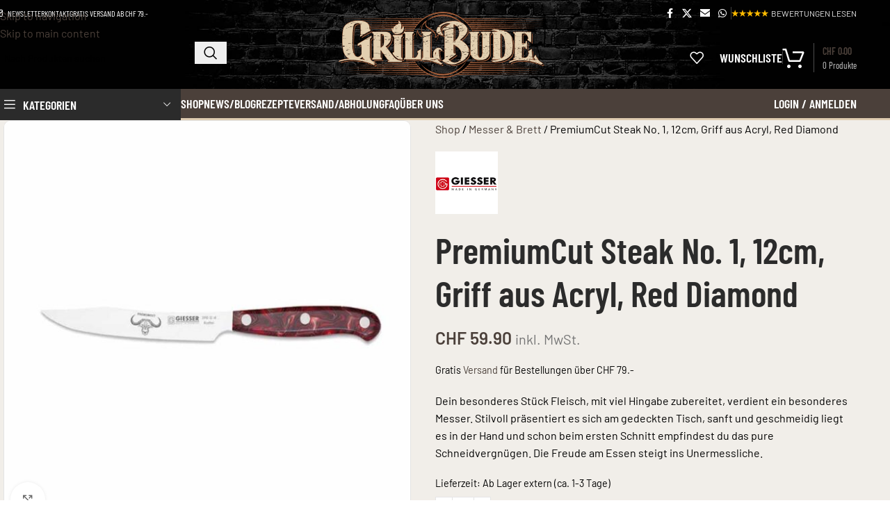

--- FILE ---
content_type: text/html; charset=UTF-8
request_url: https://www.grill-bude.ch/produkt/premiumcut-steak-no-1-12cm-griff-aus-acryl-red-diamond/
body_size: 53499
content:
<!DOCTYPE html>
<html lang="de">
<head><meta charset="UTF-8"><script>if(navigator.userAgent.match(/MSIE|Internet Explorer/i)||navigator.userAgent.match(/Trident\/7\..*?rv:11/i)){var href=document.location.href;if(!href.match(/[?&]nowprocket/)){if(href.indexOf("?")==-1){if(href.indexOf("#")==-1){document.location.href=href+"?nowprocket=1"}else{document.location.href=href.replace("#","?nowprocket=1#")}}else{if(href.indexOf("#")==-1){document.location.href=href+"&nowprocket=1"}else{document.location.href=href.replace("#","&nowprocket=1#")}}}}</script><script>(()=>{class RocketLazyLoadScripts{constructor(){this.v="2.0.4",this.userEvents=["keydown","keyup","mousedown","mouseup","mousemove","mouseover","mouseout","touchmove","touchstart","touchend","touchcancel","wheel","click","dblclick","input"],this.attributeEvents=["onblur","onclick","oncontextmenu","ondblclick","onfocus","onmousedown","onmouseenter","onmouseleave","onmousemove","onmouseout","onmouseover","onmouseup","onmousewheel","onscroll","onsubmit"]}async t(){this.i(),this.o(),/iP(ad|hone)/.test(navigator.userAgent)&&this.h(),this.u(),this.l(this),this.m(),this.k(this),this.p(this),this._(),await Promise.all([this.R(),this.L()]),this.lastBreath=Date.now(),this.S(this),this.P(),this.D(),this.O(),this.M(),await this.C(this.delayedScripts.normal),await this.C(this.delayedScripts.defer),await this.C(this.delayedScripts.async),await this.T(),await this.F(),await this.j(),await this.A(),window.dispatchEvent(new Event("rocket-allScriptsLoaded")),this.everythingLoaded=!0,this.lastTouchEnd&&await new Promise(t=>setTimeout(t,500-Date.now()+this.lastTouchEnd)),this.I(),this.H(),this.U(),this.W()}i(){this.CSPIssue=sessionStorage.getItem("rocketCSPIssue"),document.addEventListener("securitypolicyviolation",t=>{this.CSPIssue||"script-src-elem"!==t.violatedDirective||"data"!==t.blockedURI||(this.CSPIssue=!0,sessionStorage.setItem("rocketCSPIssue",!0))},{isRocket:!0})}o(){window.addEventListener("pageshow",t=>{this.persisted=t.persisted,this.realWindowLoadedFired=!0},{isRocket:!0}),window.addEventListener("pagehide",()=>{this.onFirstUserAction=null},{isRocket:!0})}h(){let t;function e(e){t=e}window.addEventListener("touchstart",e,{isRocket:!0}),window.addEventListener("touchend",function i(o){o.changedTouches[0]&&t.changedTouches[0]&&Math.abs(o.changedTouches[0].pageX-t.changedTouches[0].pageX)<10&&Math.abs(o.changedTouches[0].pageY-t.changedTouches[0].pageY)<10&&o.timeStamp-t.timeStamp<200&&(window.removeEventListener("touchstart",e,{isRocket:!0}),window.removeEventListener("touchend",i,{isRocket:!0}),"INPUT"===o.target.tagName&&"text"===o.target.type||(o.target.dispatchEvent(new TouchEvent("touchend",{target:o.target,bubbles:!0})),o.target.dispatchEvent(new MouseEvent("mouseover",{target:o.target,bubbles:!0})),o.target.dispatchEvent(new PointerEvent("click",{target:o.target,bubbles:!0,cancelable:!0,detail:1,clientX:o.changedTouches[0].clientX,clientY:o.changedTouches[0].clientY})),event.preventDefault()))},{isRocket:!0})}q(t){this.userActionTriggered||("mousemove"!==t.type||this.firstMousemoveIgnored?"keyup"===t.type||"mouseover"===t.type||"mouseout"===t.type||(this.userActionTriggered=!0,this.onFirstUserAction&&this.onFirstUserAction()):this.firstMousemoveIgnored=!0),"click"===t.type&&t.preventDefault(),t.stopPropagation(),t.stopImmediatePropagation(),"touchstart"===this.lastEvent&&"touchend"===t.type&&(this.lastTouchEnd=Date.now()),"click"===t.type&&(this.lastTouchEnd=0),this.lastEvent=t.type,t.composedPath&&t.composedPath()[0].getRootNode()instanceof ShadowRoot&&(t.rocketTarget=t.composedPath()[0]),this.savedUserEvents.push(t)}u(){this.savedUserEvents=[],this.userEventHandler=this.q.bind(this),this.userEvents.forEach(t=>window.addEventListener(t,this.userEventHandler,{passive:!1,isRocket:!0})),document.addEventListener("visibilitychange",this.userEventHandler,{isRocket:!0})}U(){this.userEvents.forEach(t=>window.removeEventListener(t,this.userEventHandler,{passive:!1,isRocket:!0})),document.removeEventListener("visibilitychange",this.userEventHandler,{isRocket:!0}),this.savedUserEvents.forEach(t=>{(t.rocketTarget||t.target).dispatchEvent(new window[t.constructor.name](t.type,t))})}m(){const t="return false",e=Array.from(this.attributeEvents,t=>"data-rocket-"+t),i="["+this.attributeEvents.join("],[")+"]",o="[data-rocket-"+this.attributeEvents.join("],[data-rocket-")+"]",s=(e,i,o)=>{o&&o!==t&&(e.setAttribute("data-rocket-"+i,o),e["rocket"+i]=new Function("event",o),e.setAttribute(i,t))};new MutationObserver(t=>{for(const n of t)"attributes"===n.type&&(n.attributeName.startsWith("data-rocket-")||this.everythingLoaded?n.attributeName.startsWith("data-rocket-")&&this.everythingLoaded&&this.N(n.target,n.attributeName.substring(12)):s(n.target,n.attributeName,n.target.getAttribute(n.attributeName))),"childList"===n.type&&n.addedNodes.forEach(t=>{if(t.nodeType===Node.ELEMENT_NODE)if(this.everythingLoaded)for(const i of[t,...t.querySelectorAll(o)])for(const t of i.getAttributeNames())e.includes(t)&&this.N(i,t.substring(12));else for(const e of[t,...t.querySelectorAll(i)])for(const t of e.getAttributeNames())this.attributeEvents.includes(t)&&s(e,t,e.getAttribute(t))})}).observe(document,{subtree:!0,childList:!0,attributeFilter:[...this.attributeEvents,...e]})}I(){this.attributeEvents.forEach(t=>{document.querySelectorAll("[data-rocket-"+t+"]").forEach(e=>{this.N(e,t)})})}N(t,e){const i=t.getAttribute("data-rocket-"+e);i&&(t.setAttribute(e,i),t.removeAttribute("data-rocket-"+e))}k(t){Object.defineProperty(HTMLElement.prototype,"onclick",{get(){return this.rocketonclick||null},set(e){this.rocketonclick=e,this.setAttribute(t.everythingLoaded?"onclick":"data-rocket-onclick","this.rocketonclick(event)")}})}S(t){function e(e,i){let o=e[i];e[i]=null,Object.defineProperty(e,i,{get:()=>o,set(s){t.everythingLoaded?o=s:e["rocket"+i]=o=s}})}e(document,"onreadystatechange"),e(window,"onload"),e(window,"onpageshow");try{Object.defineProperty(document,"readyState",{get:()=>t.rocketReadyState,set(e){t.rocketReadyState=e},configurable:!0}),document.readyState="loading"}catch(t){console.log("WPRocket DJE readyState conflict, bypassing")}}l(t){this.originalAddEventListener=EventTarget.prototype.addEventListener,this.originalRemoveEventListener=EventTarget.prototype.removeEventListener,this.savedEventListeners=[],EventTarget.prototype.addEventListener=function(e,i,o){o&&o.isRocket||!t.B(e,this)&&!t.userEvents.includes(e)||t.B(e,this)&&!t.userActionTriggered||e.startsWith("rocket-")||t.everythingLoaded?t.originalAddEventListener.call(this,e,i,o):(t.savedEventListeners.push({target:this,remove:!1,type:e,func:i,options:o}),"mouseenter"!==e&&"mouseleave"!==e||t.originalAddEventListener.call(this,e,t.savedUserEvents.push,o))},EventTarget.prototype.removeEventListener=function(e,i,o){o&&o.isRocket||!t.B(e,this)&&!t.userEvents.includes(e)||t.B(e,this)&&!t.userActionTriggered||e.startsWith("rocket-")||t.everythingLoaded?t.originalRemoveEventListener.call(this,e,i,o):t.savedEventListeners.push({target:this,remove:!0,type:e,func:i,options:o})}}J(t,e){this.savedEventListeners=this.savedEventListeners.filter(i=>{let o=i.type,s=i.target||window;return e!==o||t!==s||(this.B(o,s)&&(i.type="rocket-"+o),this.$(i),!1)})}H(){EventTarget.prototype.addEventListener=this.originalAddEventListener,EventTarget.prototype.removeEventListener=this.originalRemoveEventListener,this.savedEventListeners.forEach(t=>this.$(t))}$(t){t.remove?this.originalRemoveEventListener.call(t.target,t.type,t.func,t.options):this.originalAddEventListener.call(t.target,t.type,t.func,t.options)}p(t){let e;function i(e){return t.everythingLoaded?e:e.split(" ").map(t=>"load"===t||t.startsWith("load.")?"rocket-jquery-load":t).join(" ")}function o(o){function s(e){const s=o.fn[e];o.fn[e]=o.fn.init.prototype[e]=function(){return this[0]===window&&t.userActionTriggered&&("string"==typeof arguments[0]||arguments[0]instanceof String?arguments[0]=i(arguments[0]):"object"==typeof arguments[0]&&Object.keys(arguments[0]).forEach(t=>{const e=arguments[0][t];delete arguments[0][t],arguments[0][i(t)]=e})),s.apply(this,arguments),this}}if(o&&o.fn&&!t.allJQueries.includes(o)){const e={DOMContentLoaded:[],"rocket-DOMContentLoaded":[]};for(const t in e)document.addEventListener(t,()=>{e[t].forEach(t=>t())},{isRocket:!0});o.fn.ready=o.fn.init.prototype.ready=function(i){function s(){parseInt(o.fn.jquery)>2?setTimeout(()=>i.bind(document)(o)):i.bind(document)(o)}return"function"==typeof i&&(t.realDomReadyFired?!t.userActionTriggered||t.fauxDomReadyFired?s():e["rocket-DOMContentLoaded"].push(s):e.DOMContentLoaded.push(s)),o([])},s("on"),s("one"),s("off"),t.allJQueries.push(o)}e=o}t.allJQueries=[],o(window.jQuery),Object.defineProperty(window,"jQuery",{get:()=>e,set(t){o(t)}})}P(){const t=new Map;document.write=document.writeln=function(e){const i=document.currentScript,o=document.createRange(),s=i.parentElement;let n=t.get(i);void 0===n&&(n=i.nextSibling,t.set(i,n));const c=document.createDocumentFragment();o.setStart(c,0),c.appendChild(o.createContextualFragment(e)),s.insertBefore(c,n)}}async R(){return new Promise(t=>{this.userActionTriggered?t():this.onFirstUserAction=t})}async L(){return new Promise(t=>{document.addEventListener("DOMContentLoaded",()=>{this.realDomReadyFired=!0,t()},{isRocket:!0})})}async j(){return this.realWindowLoadedFired?Promise.resolve():new Promise(t=>{window.addEventListener("load",t,{isRocket:!0})})}M(){this.pendingScripts=[];this.scriptsMutationObserver=new MutationObserver(t=>{for(const e of t)e.addedNodes.forEach(t=>{"SCRIPT"!==t.tagName||t.noModule||t.isWPRocket||this.pendingScripts.push({script:t,promise:new Promise(e=>{const i=()=>{const i=this.pendingScripts.findIndex(e=>e.script===t);i>=0&&this.pendingScripts.splice(i,1),e()};t.addEventListener("load",i,{isRocket:!0}),t.addEventListener("error",i,{isRocket:!0}),setTimeout(i,1e3)})})})}),this.scriptsMutationObserver.observe(document,{childList:!0,subtree:!0})}async F(){await this.X(),this.pendingScripts.length?(await this.pendingScripts[0].promise,await this.F()):this.scriptsMutationObserver.disconnect()}D(){this.delayedScripts={normal:[],async:[],defer:[]},document.querySelectorAll("script[type$=rocketlazyloadscript]").forEach(t=>{t.hasAttribute("data-rocket-src")?t.hasAttribute("async")&&!1!==t.async?this.delayedScripts.async.push(t):t.hasAttribute("defer")&&!1!==t.defer||"module"===t.getAttribute("data-rocket-type")?this.delayedScripts.defer.push(t):this.delayedScripts.normal.push(t):this.delayedScripts.normal.push(t)})}async _(){await this.L();let t=[];document.querySelectorAll("script[type$=rocketlazyloadscript][data-rocket-src]").forEach(e=>{let i=e.getAttribute("data-rocket-src");if(i&&!i.startsWith("data:")){i.startsWith("//")&&(i=location.protocol+i);try{const o=new URL(i).origin;o!==location.origin&&t.push({src:o,crossOrigin:e.crossOrigin||"module"===e.getAttribute("data-rocket-type")})}catch(t){}}}),t=[...new Map(t.map(t=>[JSON.stringify(t),t])).values()],this.Y(t,"preconnect")}async G(t){if(await this.K(),!0!==t.noModule||!("noModule"in HTMLScriptElement.prototype))return new Promise(e=>{let i;function o(){(i||t).setAttribute("data-rocket-status","executed"),e()}try{if(navigator.userAgent.includes("Firefox/")||""===navigator.vendor||this.CSPIssue)i=document.createElement("script"),[...t.attributes].forEach(t=>{let e=t.nodeName;"type"!==e&&("data-rocket-type"===e&&(e="type"),"data-rocket-src"===e&&(e="src"),i.setAttribute(e,t.nodeValue))}),t.text&&(i.text=t.text),t.nonce&&(i.nonce=t.nonce),i.hasAttribute("src")?(i.addEventListener("load",o,{isRocket:!0}),i.addEventListener("error",()=>{i.setAttribute("data-rocket-status","failed-network"),e()},{isRocket:!0}),setTimeout(()=>{i.isConnected||e()},1)):(i.text=t.text,o()),i.isWPRocket=!0,t.parentNode.replaceChild(i,t);else{const i=t.getAttribute("data-rocket-type"),s=t.getAttribute("data-rocket-src");i?(t.type=i,t.removeAttribute("data-rocket-type")):t.removeAttribute("type"),t.addEventListener("load",o,{isRocket:!0}),t.addEventListener("error",i=>{this.CSPIssue&&i.target.src.startsWith("data:")?(console.log("WPRocket: CSP fallback activated"),t.removeAttribute("src"),this.G(t).then(e)):(t.setAttribute("data-rocket-status","failed-network"),e())},{isRocket:!0}),s?(t.fetchPriority="high",t.removeAttribute("data-rocket-src"),t.src=s):t.src="data:text/javascript;base64,"+window.btoa(unescape(encodeURIComponent(t.text)))}}catch(i){t.setAttribute("data-rocket-status","failed-transform"),e()}});t.setAttribute("data-rocket-status","skipped")}async C(t){const e=t.shift();return e?(e.isConnected&&await this.G(e),this.C(t)):Promise.resolve()}O(){this.Y([...this.delayedScripts.normal,...this.delayedScripts.defer,...this.delayedScripts.async],"preload")}Y(t,e){this.trash=this.trash||[];let i=!0;var o=document.createDocumentFragment();t.forEach(t=>{const s=t.getAttribute&&t.getAttribute("data-rocket-src")||t.src;if(s&&!s.startsWith("data:")){const n=document.createElement("link");n.href=s,n.rel=e,"preconnect"!==e&&(n.as="script",n.fetchPriority=i?"high":"low"),t.getAttribute&&"module"===t.getAttribute("data-rocket-type")&&(n.crossOrigin=!0),t.crossOrigin&&(n.crossOrigin=t.crossOrigin),t.integrity&&(n.integrity=t.integrity),t.nonce&&(n.nonce=t.nonce),o.appendChild(n),this.trash.push(n),i=!1}}),document.head.appendChild(o)}W(){this.trash.forEach(t=>t.remove())}async T(){try{document.readyState="interactive"}catch(t){}this.fauxDomReadyFired=!0;try{await this.K(),this.J(document,"readystatechange"),document.dispatchEvent(new Event("rocket-readystatechange")),await this.K(),document.rocketonreadystatechange&&document.rocketonreadystatechange(),await this.K(),this.J(document,"DOMContentLoaded"),document.dispatchEvent(new Event("rocket-DOMContentLoaded")),await this.K(),this.J(window,"DOMContentLoaded"),window.dispatchEvent(new Event("rocket-DOMContentLoaded"))}catch(t){console.error(t)}}async A(){try{document.readyState="complete"}catch(t){}try{await this.K(),this.J(document,"readystatechange"),document.dispatchEvent(new Event("rocket-readystatechange")),await this.K(),document.rocketonreadystatechange&&document.rocketonreadystatechange(),await this.K(),this.J(window,"load"),window.dispatchEvent(new Event("rocket-load")),await this.K(),window.rocketonload&&window.rocketonload(),await this.K(),this.allJQueries.forEach(t=>t(window).trigger("rocket-jquery-load")),await this.K(),this.J(window,"pageshow");const t=new Event("rocket-pageshow");t.persisted=this.persisted,window.dispatchEvent(t),await this.K(),window.rocketonpageshow&&window.rocketonpageshow({persisted:this.persisted})}catch(t){console.error(t)}}async K(){Date.now()-this.lastBreath>45&&(await this.X(),this.lastBreath=Date.now())}async X(){return document.hidden?new Promise(t=>setTimeout(t)):new Promise(t=>requestAnimationFrame(t))}B(t,e){return e===document&&"readystatechange"===t||(e===document&&"DOMContentLoaded"===t||(e===window&&"DOMContentLoaded"===t||(e===window&&"load"===t||e===window&&"pageshow"===t)))}static run(){(new RocketLazyLoadScripts).t()}}RocketLazyLoadScripts.run()})();</script>
	
	<link rel="profile" href="https://gmpg.org/xfn/11">
	<link rel="pingback" href="https://www.grill-bude.ch/xmlrpc.php">

	<meta name='robots' content='index, follow, max-image-preview:large, max-snippet:-1, max-video-preview:-1' />
<script type="rocketlazyloadscript">window._wca = window._wca || [];</script>

	<!-- This site is optimized with the Yoast SEO Premium plugin v26.7 (Yoast SEO v26.7) - https://yoast.com/wordpress/plugins/seo/ -->
	<title>PremiumCut Steak No. 1, 12cm, Griff aus Acryl, Red Diamond - Grill-Bude.ch</title>
<link data-rocket-preload as="style" data-wpr-hosted-gf-parameters="family=Grillbude%3Aital%2Cwght%400%2C300%3B0%2C400%3B0%2C500%3B0%2C600%3B0%2C700%3B1%2C300%3B1%2C400%3B1%2C500%3B1%2C600%3B1%2C700&ver=6.9&display=swap" href="" rel="preload">
<link data-rocket-preload as="style" data-wpr-hosted-gf-parameters="family=Barlow%3A400%2C600%7CBarlow%20Condensed%3A400%2C600&display=swap" href="https://www.grill-bude.ch/wp-content/cache/fonts/1/google-fonts/css/3/d/2/67fc0a9ba04f90aa986360279b2cf.css" rel="preload">
<link data-wpr-hosted-gf-parameters="family=Grillbude%3Aital%2Cwght%400%2C300%3B0%2C400%3B0%2C500%3B0%2C600%3B0%2C700%3B1%2C300%3B1%2C400%3B1%2C500%3B1%2C600%3B1%2C700&ver=6.9&display=swap" href="" media="print" onload="this.media=&#039;all&#039;" rel="stylesheet">
<noscript data-wpr-hosted-gf-parameters=""><link rel="stylesheet" href="https://fonts.googleapis.com/css2?family=Grillbude%3Aital%2Cwght%400%2C300%3B0%2C400%3B0%2C500%3B0%2C600%3B0%2C700%3B1%2C300%3B1%2C400%3B1%2C500%3B1%2C600%3B1%2C700&#038;ver=6.9&#038;display=swap"></noscript>
<link data-wpr-hosted-gf-parameters="family=Barlow%3A400%2C600%7CBarlow%20Condensed%3A400%2C600&display=swap" href="https://www.grill-bude.ch/wp-content/cache/fonts/1/google-fonts/css/3/d/2/67fc0a9ba04f90aa986360279b2cf.css" media="print" onload="this.media=&#039;all&#039;" rel="stylesheet">
<noscript data-wpr-hosted-gf-parameters=""><link rel="stylesheet" href="https://fonts.googleapis.com/css?family=Barlow%3A400%2C600%7CBarlow%20Condensed%3A400%2C600&#038;display=swap"></noscript>
	<meta name="description" content="Dein besonderes Stück Fleisch, mit viel Hingabe zubereitet, verdient ein besonderes Messer. Stilvoll präsentiert es sich am gedeckten Tisch, sanft und geschmeidig liegt es in der Hand und schon beim ersten Schnitt empfindest du das pure Schneidvergnügen. Die Freude am Essen steigt ins Unermessliche." />
	<link rel="canonical" href="https://www.grill-bude.ch/produkt/premiumcut-steak-no-1-12cm-griff-aus-acryl-red-diamond/" />
	<meta property="og:locale" content="de_DE" />
	<meta property="og:type" content="product" />
	<meta property="og:title" content="PremiumCut Steak No. 1, 12cm, Griff aus Acryl, Red Diamond" />
	<meta property="og:description" content="Dein besonderes Stück Fleisch, mit viel Hingabe zubereitet, verdient ein besonderes Messer. Stilvoll präsentiert es sich am gedeckten Tisch, sanft und geschmeidig liegt es in der Hand und schon beim ersten Schnitt empfindest du das pure Schneidvergnügen. Die Freude am Essen steigt ins Unermessliche." />
	<meta property="og:url" content="https://www.grill-bude.ch/produkt/premiumcut-steak-no-1-12cm-griff-aus-acryl-red-diamond/" />
	<meta property="og:site_name" content="Grill-Bude.ch" />
	<meta property="article:modified_time" content="2025-05-23T11:52:29+00:00" />
	<meta property="og:image" content="https://www.grill-bude.ch/wp-content/uploads/2018/11/1950_12_rd.jpg" />
	<meta property="og:image:width" content="800" />
	<meta property="og:image:height" content="800" />
	<meta property="og:image:type" content="image/jpeg" />
	<meta name="twitter:card" content="summary_large_image" />
	<meta name="twitter:label1" content="Preis" />
	<meta name="twitter:data1" content="&#067;&#072;&#070;&nbsp;59.90 inkl. MwSt." />
	<meta name="twitter:label2" content="Verfügbarkeit" />
	<meta name="twitter:data2" content="Auf Lager" />
	<script type="application/ld+json" class="yoast-schema-graph">{"@context":"https://schema.org","@graph":[{"@type":["WebPage","ItemPage"],"@id":"https://www.grill-bude.ch/produkt/premiumcut-steak-no-1-12cm-griff-aus-acryl-red-diamond/","url":"https://www.grill-bude.ch/produkt/premiumcut-steak-no-1-12cm-griff-aus-acryl-red-diamond/","name":"PremiumCut Steak No. 1, 12cm, Griff aus Acryl, Red Diamond - Grill-Bude.ch","isPartOf":{"@id":"https://www.grill-bude.ch/#website"},"primaryImageOfPage":{"@id":"https://www.grill-bude.ch/produkt/premiumcut-steak-no-1-12cm-griff-aus-acryl-red-diamond/#primaryimage"},"image":{"@id":"https://www.grill-bude.ch/produkt/premiumcut-steak-no-1-12cm-griff-aus-acryl-red-diamond/#primaryimage"},"thumbnailUrl":"https://www.grill-bude.ch/wp-content/uploads/2018/11/1950_12_rd.jpg","breadcrumb":{"@id":"https://www.grill-bude.ch/produkt/premiumcut-steak-no-1-12cm-griff-aus-acryl-red-diamond/#breadcrumb"},"inLanguage":"de","potentialAction":{"@type":"BuyAction","target":"https://www.grill-bude.ch/produkt/premiumcut-steak-no-1-12cm-griff-aus-acryl-red-diamond/"}},{"@type":"ImageObject","inLanguage":"de","@id":"https://www.grill-bude.ch/produkt/premiumcut-steak-no-1-12cm-griff-aus-acryl-red-diamond/#primaryimage","url":"https://www.grill-bude.ch/wp-content/uploads/2018/11/1950_12_rd.jpg","contentUrl":"https://www.grill-bude.ch/wp-content/uploads/2018/11/1950_12_rd.jpg","width":800,"height":800},{"@type":"BreadcrumbList","@id":"https://www.grill-bude.ch/produkt/premiumcut-steak-no-1-12cm-griff-aus-acryl-red-diamond/#breadcrumb","itemListElement":[{"@type":"ListItem","position":1,"name":"Shop","item":"https://www.grill-bude.ch/shop/"},{"@type":"ListItem","position":2,"name":"Messer &amp; Brett","item":"https://www.grill-bude.ch/produkt-kategorie/messer-brett/"},{"@type":"ListItem","position":3,"name":"PremiumCut Steak No. 1, 12cm, Griff aus Acryl, Red Diamond"}]},{"@type":"WebSite","@id":"https://www.grill-bude.ch/#website","url":"https://www.grill-bude.ch/","name":"Grill-Bude.ch","description":"Grill Gewürze, Saucen und Zubehör","publisher":{"@id":"https://www.grill-bude.ch/#organization"},"potentialAction":[{"@type":"SearchAction","target":{"@type":"EntryPoint","urlTemplate":"https://www.grill-bude.ch/?s={search_term_string}"},"query-input":{"@type":"PropertyValueSpecification","valueRequired":true,"valueName":"search_term_string"}}],"inLanguage":"de"},{"@type":"Organization","@id":"https://www.grill-bude.ch/#organization","name":"Grill-Bude.ch","url":"https://www.grill-bude.ch/","logo":{"@type":"ImageObject","inLanguage":"de","@id":"https://www.grill-bude.ch/#/schema/logo/image/","url":"https://www.grill-bude.ch/wp-content/uploads/2022/04/gb-logo-weiss-klein.png","contentUrl":"https://www.grill-bude.ch/wp-content/uploads/2022/04/gb-logo-weiss-klein.png","width":400,"height":127,"caption":"Grill-Bude.ch"},"image":{"@id":"https://www.grill-bude.ch/#/schema/logo/image/"},"sameAs":["https://www.facebook.com/grillbude","https://www.instagram.com/grillbude.ch"]}]}</script>
	<meta property="product:brand" content="Giesser" />
	<meta property="product:price:amount" content="59.90" />
	<meta property="product:price:currency" content="CHF" />
	<meta property="og:availability" content="instock" />
	<meta property="product:availability" content="instock" />
	<meta property="product:retailer_item_id" content="ISL-81950 12 rd" />
	<meta property="product:condition" content="new" />
	<!-- / Yoast SEO Premium plugin. -->


<link rel='dns-prefetch' href='//static.klaviyo.com' />
<link rel='dns-prefetch' href='//www.googletagmanager.com' />
<link rel='dns-prefetch' href='//stats.wp.com' />
<link rel='dns-prefetch' href='//capi-automation.s3.us-east-2.amazonaws.com' />
<link rel='dns-prefetch' href='//storage-pu.adscale.com' />
<link rel='dns-prefetch' href='//fonts.googleapis.com' />
<link rel='dns-prefetch' href='//use.typekit.net' />
<link href='https://fonts.gstatic.com' crossorigin rel='preconnect' />
<link rel="alternate" type="application/rss+xml" title="Grill-Bude.ch &raquo; Feed" href="https://www.grill-bude.ch/feed/" />
<link rel="alternate" type="application/rss+xml" title="Grill-Bude.ch &raquo; Kommentar-Feed" href="https://www.grill-bude.ch/comments/feed/" />
<link rel="alternate" type="application/rss+xml" title="Grill-Bude.ch &raquo; PremiumCut Steak No. 1, 12cm, Griff aus Acryl, Red Diamond-Kommentar-Feed" href="https://www.grill-bude.ch/produkt/premiumcut-steak-no-1-12cm-griff-aus-acryl-red-diamond/feed/" />
<link rel="alternate" title="oEmbed (JSON)" type="application/json+oembed" href="https://www.grill-bude.ch/wp-json/oembed/1.0/embed?url=https%3A%2F%2Fwww.grill-bude.ch%2Fprodukt%2Fpremiumcut-steak-no-1-12cm-griff-aus-acryl-red-diamond%2F" />
<link rel="alternate" title="oEmbed (XML)" type="text/xml+oembed" href="https://www.grill-bude.ch/wp-json/oembed/1.0/embed?url=https%3A%2F%2Fwww.grill-bude.ch%2Fprodukt%2Fpremiumcut-steak-no-1-12cm-griff-aus-acryl-red-diamond%2F&#038;format=xml" />
<script type="rocketlazyloadscript">(()=>{"use strict";const e=[400,500,600,700,800,900],t=e=>`wprm-min-${e}`,n=e=>`wprm-max-${e}`,s=new Set,o="ResizeObserver"in window,r=o?new ResizeObserver((e=>{for(const t of e)c(t.target)})):null,i=.5/(window.devicePixelRatio||1);function c(s){const o=s.getBoundingClientRect().width||0;for(let r=0;r<e.length;r++){const c=e[r],a=o<=c+i;o>c+i?s.classList.add(t(c)):s.classList.remove(t(c)),a?s.classList.add(n(c)):s.classList.remove(n(c))}}function a(e){s.has(e)||(s.add(e),r&&r.observe(e),c(e))}!function(e=document){e.querySelectorAll(".wprm-recipe").forEach(a)}();if(new MutationObserver((e=>{for(const t of e)for(const e of t.addedNodes)e instanceof Element&&(e.matches?.(".wprm-recipe")&&a(e),e.querySelectorAll?.(".wprm-recipe").forEach(a))})).observe(document.documentElement,{childList:!0,subtree:!0}),!o){let e=0;addEventListener("resize",(()=>{e&&cancelAnimationFrame(e),e=requestAnimationFrame((()=>s.forEach(c)))}),{passive:!0})}})();</script><style id='wp-img-auto-sizes-contain-inline-css' type='text/css'>
img:is([sizes=auto i],[sizes^="auto," i]){contain-intrinsic-size:3000px 1500px}
/*# sourceURL=wp-img-auto-sizes-contain-inline-css */
</style>
<link data-minify="1" rel='stylesheet' id='gribu_plugin_style-css' href='https://www.grill-bude.ch/wp-content/cache/min/1/wp-content/plugins/gribu-grillbude-1.4.5/assets/gribu_plugin_styles.css?ver=1768785736' type='text/css' media='all' />
<link data-minify="1" rel='stylesheet' id='wprm-public-css' href='https://www.grill-bude.ch/wp-content/cache/min/1/wp-content/plugins/wp-recipe-maker/dist/public-modern.css?ver=1768785736' type='text/css' media='all' />
<link data-minify="1" rel='stylesheet' id='wprmp-public-css' href='https://www.grill-bude.ch/wp-content/cache/min/1/wp-content/plugins/wp-recipe-maker-premium/dist/public-elite.css?ver=1768785736' type='text/css' media='all' />
<link data-minify="1" rel='stylesheet' id='tiered-pricing-table-front-css-css' href='https://www.grill-bude.ch/wp-content/cache/min/1/wp-content/plugins/tier-pricing-table/assets/frontend/main.css?ver=1768785736' type='text/css' media='all' />
<link data-minify="1" rel='stylesheet' id='dashicons-css' href='https://www.grill-bude.ch/wp-content/cache/min/1/wp-includes/css/dashicons.min.css?ver=1768785736' type='text/css' media='all' />
<style id='dashicons-inline-css' type='text/css'>
[data-font="Dashicons"]:before {font-family: 'Dashicons' !important;content: attr(data-icon) !important;speak: none !important;font-weight: normal !important;font-variant: normal !important;text-transform: none !important;line-height: 1 !important;font-style: normal !important;-webkit-font-smoothing: antialiased !important;-moz-osx-font-smoothing: grayscale !important;}
/*# sourceURL=dashicons-inline-css */
</style>
<link data-minify="1" rel='stylesheet' id='wc-pos-fonts-css' href='https://www.grill-bude.ch/wp-content/cache/min/1/wp-content/plugins/woocommerce-point-of-sale/assets/dist/css/fonts.min.css?ver=1768785736' type='text/css' media='all' />
<link rel='stylesheet' id='wc-pos-frontend-css' href='https://www.grill-bude.ch/wp-content/plugins/woocommerce-point-of-sale/assets/dist/css/frontend.min.css?ver=6.4.0' type='text/css' media='all' />
<style id='woocommerce-inline-inline-css' type='text/css'>
.woocommerce form .form-row .required { visibility: visible; }
/*# sourceURL=woocommerce-inline-inline-css */
</style>
<link data-minify="1" rel='stylesheet' id='wc-bis-css-css' href='https://www.grill-bude.ch/wp-content/cache/min/1/wp-content/plugins/woocommerce-back-in-stock-notifications/assets/css/frontend/woocommerce.css?ver=1768785736' type='text/css' media='all' />
<link rel='stylesheet' id='woo-variation-swatches-css' href='https://www.grill-bude.ch/wp-content/plugins/woo-variation-swatches/assets/css/frontend.min.css?ver=1762985047' type='text/css' media='all' />
<style id='woo-variation-swatches-inline-css' type='text/css'>
:root {
--wvs-tick:url("data:image/svg+xml;utf8,%3Csvg filter='drop-shadow(0px 0px 2px rgb(0 0 0 / .8))' xmlns='http://www.w3.org/2000/svg'  viewBox='0 0 30 30'%3E%3Cpath fill='none' stroke='%23ffffff' stroke-linecap='round' stroke-linejoin='round' stroke-width='4' d='M4 16L11 23 27 7'/%3E%3C/svg%3E");

--wvs-cross:url("data:image/svg+xml;utf8,%3Csvg filter='drop-shadow(0px 0px 5px rgb(255 255 255 / .6))' xmlns='http://www.w3.org/2000/svg' width='72px' height='72px' viewBox='0 0 24 24'%3E%3Cpath fill='none' stroke='%23ff0000' stroke-linecap='round' stroke-width='0.6' d='M5 5L19 19M19 5L5 19'/%3E%3C/svg%3E");
--wvs-single-product-item-width:30px;
--wvs-single-product-item-height:30px;
--wvs-single-product-item-font-size:16px}
/*# sourceURL=woo-variation-swatches-inline-css */
</style>

<link data-minify="1" rel='stylesheet' id='wc-pb-checkout-blocks-css' href='https://www.grill-bude.ch/wp-content/cache/min/1/wp-content/plugins/woocommerce-product-bundles/assets/css/frontend/checkout-blocks.css?ver=1768785736' type='text/css' media='all' />
<style id='wc-pb-checkout-blocks-inline-css' type='text/css'>
table.wc-block-cart-items .wc-block-cart-items__row.is-bundle__meta_hidden .wc-block-components-product-details__beinhaltet, .wc-block-components-order-summary-item.is-bundle__meta_hidden .wc-block-components-product-details__beinhaltet { display:none; } table.wc-block-cart-items .wc-block-cart-items__row.is-bundle .wc-block-components-product-details__beinhaltet .wc-block-components-product-details__name, .wc-block-components-order-summary-item.is-bundle .wc-block-components-product-details__beinhaltet .wc-block-components-product-details__name { display:block; margin-bottom: 0.5em } table.wc-block-cart-items .wc-block-cart-items__row.is-bundle .wc-block-components-product-details__beinhaltet:not(:first-of-type) .wc-block-components-product-details__name, .wc-block-components-order-summary-item.is-bundle .wc-block-components-product-details__beinhaltet:not(:first-of-type) .wc-block-components-product-details__name { display:none } table.wc-block-cart-items .wc-block-cart-items__row.is-bundle .wc-block-components-product-details__beinhaltet + li:not( .wc-block-components-product-details__beinhaltet ), .wc-block-components-order-summary-item.is-bundle .wc-block-components-product-details__beinhaltet + li:not( .wc-block-components-product-details__beinhaltet ) { margin-top:0.5em }
/*# sourceURL=wc-pb-checkout-blocks-inline-css */
</style>
<link data-minify="1" rel='stylesheet' id='woocommerce-gzd-layout-css' href='https://www.grill-bude.ch/wp-content/cache/min/1/wp-content/plugins/woocommerce-germanized/build/static/layout-styles.css?ver=1768785736' type='text/css' media='all' />
<style id='woocommerce-gzd-layout-inline-css' type='text/css'>
.woocommerce-checkout .shop_table { background-color: #eeeeee; } .product p.deposit-packaging-type { font-size: 1.25em !important; } p.woocommerce-shipping-destination { display: none; }
                .wc-gzd-nutri-score-value-a {
                    background: url(https://www.grill-bude.ch/wp-content/plugins/woocommerce-germanized/assets/images/nutri-score-a.svg) no-repeat;
                }
                .wc-gzd-nutri-score-value-b {
                    background: url(https://www.grill-bude.ch/wp-content/plugins/woocommerce-germanized/assets/images/nutri-score-b.svg) no-repeat;
                }
                .wc-gzd-nutri-score-value-c {
                    background: url(https://www.grill-bude.ch/wp-content/plugins/woocommerce-germanized/assets/images/nutri-score-c.svg) no-repeat;
                }
                .wc-gzd-nutri-score-value-d {
                    background: url(https://www.grill-bude.ch/wp-content/plugins/woocommerce-germanized/assets/images/nutri-score-d.svg) no-repeat;
                }
                .wc-gzd-nutri-score-value-e {
                    background: url(https://www.grill-bude.ch/wp-content/plugins/woocommerce-germanized/assets/images/nutri-score-e.svg) no-repeat;
                }
            
/*# sourceURL=woocommerce-gzd-layout-inline-css */
</style>
<link rel='stylesheet' id='wd-widget-price-filter-css' href='https://www.grill-bude.ch/wp-content/themes/woodmart/css/parts/woo-widget-price-filter.min.css?ver=8.3.8' type='text/css' media='all' />
<link rel='stylesheet' id='wd-widget-woo-other-css' href='https://www.grill-bude.ch/wp-content/themes/woodmart/css/parts/woo-widget-other.min.css?ver=8.3.8' type='text/css' media='all' />
<link rel='stylesheet' id='__EPYT__style-css' href='https://www.grill-bude.ch/wp-content/plugins/youtube-embed-plus/styles/ytprefs.min.css?ver=14.2.4' type='text/css' media='all' />
<style id='__EPYT__style-inline-css' type='text/css'>

                .epyt-gallery-thumb {
                        width: 33.333%;
                }
                
                         @media (min-width:0px) and (max-width: 769px) {
                            .epyt-gallery-rowbreak {
                                display: none;
                            }
                            .epyt-gallery-allthumbs[class*="epyt-cols"] .epyt-gallery-thumb {
                                width: 100% !important;
                            }
                          }
/*# sourceURL=__EPYT__style-inline-css */
</style>
<link data-minify="1" rel='stylesheet' id='wc-bundle-style-css' href='https://www.grill-bude.ch/wp-content/cache/min/1/wp-content/plugins/woocommerce-product-bundles/assets/css/frontend/woocommerce.css?ver=1768785736' type='text/css' media='all' />
<link data-minify="1" rel='stylesheet' id='js_composer_front-css' href='https://www.grill-bude.ch/wp-content/cache/min/1/wp-content/uploads/2021/04/js_composer-1618382083.css?ver=1768785736' type='text/css' media='all' />
<link rel='stylesheet' id='vc_font_awesome_5_shims-css' href='https://www.grill-bude.ch/wp-content/plugins/js_composer/assets/lib/vendor/dist/@fortawesome/fontawesome-free/css/v4-shims.min.css?ver=8.7.2' type='text/css' media='all' />
<link data-minify="1" rel='stylesheet' id='vc_font_awesome_6-css' href='https://www.grill-bude.ch/wp-content/cache/min/1/wp-content/plugins/js_composer/assets/lib/vendor/dist/@fortawesome/fontawesome-free/css/all.min.css?ver=1768785736' type='text/css' media='all' />
<link data-minify="1" rel='stylesheet' id='woodmart-typekit-vcc3boa-css' href='https://www.grill-bude.ch/wp-content/cache/min/1/vcc3boa.css?ver=1768785737' type='text/css' media='all' />
<link rel='stylesheet' id='wd-style-base-css' href='https://www.grill-bude.ch/wp-content/themes/woodmart/css/parts/base.min.css?ver=8.3.8' type='text/css' media='all' />
<link rel='stylesheet' id='wd-helpers-wpb-elem-css' href='https://www.grill-bude.ch/wp-content/themes/woodmart/css/parts/helpers-wpb-elem.min.css?ver=8.3.8' type='text/css' media='all' />
<link rel='stylesheet' id='wd-woo-germanized-css' href='https://www.grill-bude.ch/wp-content/themes/woodmart/css/parts/int-woo-germanized.min.css?ver=8.3.8' type='text/css' media='all' />
<link rel='stylesheet' id='wd-revolution-slider-css' href='https://www.grill-bude.ch/wp-content/themes/woodmart/css/parts/int-rev-slider.min.css?ver=8.3.8' type='text/css' media='all' />
<link rel='stylesheet' id='wd-woo-stripe-css' href='https://www.grill-bude.ch/wp-content/themes/woodmart/css/parts/int-woo-stripe.min.css?ver=8.3.8' type='text/css' media='all' />
<link rel='stylesheet' id='wd-woo-paypal-payments-css' href='https://www.grill-bude.ch/wp-content/themes/woodmart/css/parts/int-woo-paypal-payments.min.css?ver=8.3.8' type='text/css' media='all' />
<link rel='stylesheet' id='wd-wpbakery-base-css' href='https://www.grill-bude.ch/wp-content/themes/woodmart/css/parts/int-wpb-base.min.css?ver=8.3.8' type='text/css' media='all' />
<link rel='stylesheet' id='wd-wpbakery-base-deprecated-css' href='https://www.grill-bude.ch/wp-content/themes/woodmart/css/parts/int-wpb-base-deprecated.min.css?ver=8.3.8' type='text/css' media='all' />
<link rel='stylesheet' id='wd-notices-fixed-css' href='https://www.grill-bude.ch/wp-content/themes/woodmart/css/parts/woo-opt-sticky-notices-old.min.css?ver=8.3.8' type='text/css' media='all' />
<link rel='stylesheet' id='wd-woocommerce-base-css' href='https://www.grill-bude.ch/wp-content/themes/woodmart/css/parts/woocommerce-base.min.css?ver=8.3.8' type='text/css' media='all' />
<link rel='stylesheet' id='wd-mod-star-rating-css' href='https://www.grill-bude.ch/wp-content/themes/woodmart/css/parts/mod-star-rating.min.css?ver=8.3.8' type='text/css' media='all' />
<link rel='stylesheet' id='wd-woocommerce-block-notices-css' href='https://www.grill-bude.ch/wp-content/themes/woodmart/css/parts/woo-mod-block-notices.min.css?ver=8.3.8' type='text/css' media='all' />
<link rel='stylesheet' id='wd-woo-mod-quantity-css' href='https://www.grill-bude.ch/wp-content/themes/woodmart/css/parts/woo-mod-quantity.min.css?ver=8.3.8' type='text/css' media='all' />
<link rel='stylesheet' id='wd-woo-single-prod-el-base-css' href='https://www.grill-bude.ch/wp-content/themes/woodmart/css/parts/woo-single-prod-el-base.min.css?ver=8.3.8' type='text/css' media='all' />
<link rel='stylesheet' id='wd-woo-mod-stock-status-css' href='https://www.grill-bude.ch/wp-content/themes/woodmart/css/parts/woo-mod-stock-status.min.css?ver=8.3.8' type='text/css' media='all' />
<link rel='stylesheet' id='wd-woo-mod-shop-attributes-css' href='https://www.grill-bude.ch/wp-content/themes/woodmart/css/parts/woo-mod-shop-attributes.min.css?ver=8.3.8' type='text/css' media='all' />
<link rel='stylesheet' id='child-style-css' href='https://www.grill-bude.ch/wp-content/themes/woodmart-child/style.css?ver=8.3.8' type='text/css' media='all' />
<link rel='stylesheet' id='wd-header-base-css' href='https://www.grill-bude.ch/wp-content/themes/woodmart/css/parts/header-base.min.css?ver=8.3.8' type='text/css' media='all' />
<link rel='stylesheet' id='wd-mod-tools-css' href='https://www.grill-bude.ch/wp-content/themes/woodmart/css/parts/mod-tools.min.css?ver=8.3.8' type='text/css' media='all' />
<link rel='stylesheet' id='wd-header-elements-base-css' href='https://www.grill-bude.ch/wp-content/themes/woodmart/css/parts/header-el-base.min.css?ver=8.3.8' type='text/css' media='all' />
<link rel='stylesheet' id='wd-social-icons-css' href='https://www.grill-bude.ch/wp-content/themes/woodmart/css/parts/el-social-icons.min.css?ver=8.3.8' type='text/css' media='all' />
<link rel='stylesheet' id='wd-header-search-css' href='https://www.grill-bude.ch/wp-content/themes/woodmart/css/parts/header-el-search.min.css?ver=8.3.8' type='text/css' media='all' />
<link rel='stylesheet' id='wd-header-search-form-css' href='https://www.grill-bude.ch/wp-content/themes/woodmart/css/parts/header-el-search-form.min.css?ver=8.3.8' type='text/css' media='all' />
<link rel='stylesheet' id='wd-wd-search-form-css' href='https://www.grill-bude.ch/wp-content/themes/woodmart/css/parts/wd-search-form.min.css?ver=8.3.8' type='text/css' media='all' />
<link rel='stylesheet' id='wd-wd-search-results-css' href='https://www.grill-bude.ch/wp-content/themes/woodmart/css/parts/wd-search-results.min.css?ver=8.3.8' type='text/css' media='all' />
<link rel='stylesheet' id='wd-wd-search-dropdown-css' href='https://www.grill-bude.ch/wp-content/themes/woodmart/css/parts/wd-search-dropdown.min.css?ver=8.3.8' type='text/css' media='all' />
<link rel='stylesheet' id='wd-header-cart-design-3-css' href='https://www.grill-bude.ch/wp-content/themes/woodmart/css/parts/header-el-cart-design-3.min.css?ver=8.3.8' type='text/css' media='all' />
<link rel='stylesheet' id='wd-header-cart-css' href='https://www.grill-bude.ch/wp-content/themes/woodmart/css/parts/header-el-cart.min.css?ver=8.3.8' type='text/css' media='all' />
<link rel='stylesheet' id='wd-widget-shopping-cart-css' href='https://www.grill-bude.ch/wp-content/themes/woodmart/css/parts/woo-widget-shopping-cart.min.css?ver=8.3.8' type='text/css' media='all' />
<link rel='stylesheet' id='wd-widget-product-list-css' href='https://www.grill-bude.ch/wp-content/themes/woodmart/css/parts/woo-widget-product-list.min.css?ver=8.3.8' type='text/css' media='all' />
<link rel='stylesheet' id='wd-header-mobile-nav-dropdown-css' href='https://www.grill-bude.ch/wp-content/themes/woodmart/css/parts/header-el-mobile-nav-dropdown.min.css?ver=8.3.8' type='text/css' media='all' />
<link rel='stylesheet' id='wd-header-categories-nav-css' href='https://www.grill-bude.ch/wp-content/themes/woodmart/css/parts/header-el-category-nav.min.css?ver=8.3.8' type='text/css' media='all' />
<link rel='stylesheet' id='wd-mod-nav-vertical-css' href='https://www.grill-bude.ch/wp-content/themes/woodmart/css/parts/mod-nav-vertical.min.css?ver=8.3.8' type='text/css' media='all' />
<link rel='stylesheet' id='wd-mod-nav-vertical-design-default-css' href='https://www.grill-bude.ch/wp-content/themes/woodmart/css/parts/mod-nav-vertical-design-default.min.css?ver=8.3.8' type='text/css' media='all' />
<link rel='stylesheet' id='wd-mod-nav-menu-label-css' href='https://www.grill-bude.ch/wp-content/themes/woodmart/css/parts/mod-nav-menu-label.min.css?ver=8.3.8' type='text/css' media='all' />
<link rel='stylesheet' id='wd-woo-mod-login-form-css' href='https://www.grill-bude.ch/wp-content/themes/woodmart/css/parts/woo-mod-login-form.min.css?ver=8.3.8' type='text/css' media='all' />
<link rel='stylesheet' id='wd-header-my-account-css' href='https://www.grill-bude.ch/wp-content/themes/woodmart/css/parts/header-el-my-account.min.css?ver=8.3.8' type='text/css' media='all' />
<link rel='stylesheet' id='wd-woo-single-prod-predefined-css' href='https://www.grill-bude.ch/wp-content/themes/woodmart/css/parts/woo-single-prod-predefined.min.css?ver=8.3.8' type='text/css' media='all' />
<link rel='stylesheet' id='wd-woo-single-prod-and-quick-view-predefined-css' href='https://www.grill-bude.ch/wp-content/themes/woodmart/css/parts/woo-single-prod-and-quick-view-predefined.min.css?ver=8.3.8' type='text/css' media='all' />
<link rel='stylesheet' id='wd-woo-single-prod-el-tabs-predefined-css' href='https://www.grill-bude.ch/wp-content/themes/woodmart/css/parts/woo-single-prod-el-tabs-predefined.min.css?ver=8.3.8' type='text/css' media='all' />
<link rel='stylesheet' id='wd-woo-single-prod-opt-base-css' href='https://www.grill-bude.ch/wp-content/themes/woodmart/css/parts/woo-single-prod-opt-base.min.css?ver=8.3.8' type='text/css' media='all' />
<link rel='stylesheet' id='wd-photoswipe-css' href='https://www.grill-bude.ch/wp-content/themes/woodmart/css/parts/lib-photoswipe.min.css?ver=8.3.8' type='text/css' media='all' />
<link rel='stylesheet' id='wd-woo-single-prod-el-gallery-css' href='https://www.grill-bude.ch/wp-content/themes/woodmart/css/parts/woo-single-prod-el-gallery.min.css?ver=8.3.8' type='text/css' media='all' />
<link rel='stylesheet' id='wd-swiper-css' href='https://www.grill-bude.ch/wp-content/themes/woodmart/css/parts/lib-swiper.min.css?ver=8.3.8' type='text/css' media='all' />
<link rel='stylesheet' id='wd-swiper-arrows-css' href='https://www.grill-bude.ch/wp-content/themes/woodmart/css/parts/lib-swiper-arrows.min.css?ver=8.3.8' type='text/css' media='all' />
<link rel='stylesheet' id='wd-add-to-cart-popup-css' href='https://www.grill-bude.ch/wp-content/themes/woodmart/css/parts/woo-opt-add-to-cart-popup.min.css?ver=8.3.8' type='text/css' media='all' />
<link rel='stylesheet' id='wd-mfp-popup-css' href='https://www.grill-bude.ch/wp-content/themes/woodmart/css/parts/lib-magnific-popup.min.css?ver=8.3.8' type='text/css' media='all' />
<link rel='stylesheet' id='wd-mod-animations-transform-css' href='https://www.grill-bude.ch/wp-content/themes/woodmart/css/parts/mod-animations-transform.min.css?ver=8.3.8' type='text/css' media='all' />
<link rel='stylesheet' id='wd-mod-transform-css' href='https://www.grill-bude.ch/wp-content/themes/woodmart/css/parts/mod-transform.min.css?ver=8.3.8' type='text/css' media='all' />
<link rel='stylesheet' id='wd-tabs-css' href='https://www.grill-bude.ch/wp-content/themes/woodmart/css/parts/el-tabs.min.css?ver=8.3.8' type='text/css' media='all' />
<link rel='stylesheet' id='wd-woo-single-prod-el-tabs-opt-layout-tabs-css' href='https://www.grill-bude.ch/wp-content/themes/woodmart/css/parts/woo-single-prod-el-tabs-opt-layout-tabs.min.css?ver=8.3.8' type='text/css' media='all' />
<link rel='stylesheet' id='wd-accordion-css' href='https://www.grill-bude.ch/wp-content/themes/woodmart/css/parts/el-accordion.min.css?ver=8.3.8' type='text/css' media='all' />
<link rel='stylesheet' id='wd-accordion-elem-wpb-css' href='https://www.grill-bude.ch/wp-content/themes/woodmart/css/parts/el-accordion-wpb-elem.min.css?ver=8.3.8' type='text/css' media='all' />
<link rel='stylesheet' id='wd-section-title-css' href='https://www.grill-bude.ch/wp-content/themes/woodmart/css/parts/el-section-title.min.css?ver=8.3.8' type='text/css' media='all' />
<link rel='stylesheet' id='wd-section-title-style-simple-and-brd-css' href='https://www.grill-bude.ch/wp-content/themes/woodmart/css/parts/el-section-title-style-simple-and-brd.min.css?ver=8.3.8' type='text/css' media='all' />
<link rel='stylesheet' id='wd-mod-highlighted-text-css' href='https://www.grill-bude.ch/wp-content/themes/woodmart/css/parts/mod-highlighted-text.min.css?ver=8.3.8' type='text/css' media='all' />
<link rel='stylesheet' id='wd-el-subtitle-style-css' href='https://www.grill-bude.ch/wp-content/themes/woodmart/css/parts/el-subtitle-style.min.css?ver=8.3.8' type='text/css' media='all' />
<link rel='stylesheet' id='wd-woo-opt-title-limit-css' href='https://www.grill-bude.ch/wp-content/themes/woodmart/css/parts/woo-opt-title-limit.min.css?ver=8.3.8' type='text/css' media='all' />
<link rel='stylesheet' id='wd-woo-opt-stretch-cont-css' href='https://www.grill-bude.ch/wp-content/themes/woodmart/css/parts/woo-opt-stretch-cont.min.css?ver=8.3.8' type='text/css' media='all' />
<link rel='stylesheet' id='wd-woo-opt-products-shadow-css' href='https://www.grill-bude.ch/wp-content/themes/woodmart/css/parts/woo-opt-products-shadow.min.css?ver=8.3.8' type='text/css' media='all' />
<link rel='stylesheet' id='wd-product-loop-css' href='https://www.grill-bude.ch/wp-content/themes/woodmart/css/parts/woo-product-loop.min.css?ver=8.3.8' type='text/css' media='all' />
<link rel='stylesheet' id='wd-product-loop-buttons-on-hover-css' href='https://www.grill-bude.ch/wp-content/themes/woodmart/css/parts/woo-product-loop-buttons-on-hover.min.css?ver=8.3.8' type='text/css' media='all' />
<link rel='stylesheet' id='wd-woo-mod-add-btn-replace-css' href='https://www.grill-bude.ch/wp-content/themes/woodmart/css/parts/woo-mod-add-btn-replace.min.css?ver=8.3.8' type='text/css' media='all' />
<link rel='stylesheet' id='wd-woo-mod-quantity-overlap-css' href='https://www.grill-bude.ch/wp-content/themes/woodmart/css/parts/woo-mod-quantity-overlap.min.css?ver=8.3.8' type='text/css' media='all' />
<link rel='stylesheet' id='wd-footer-base-css' href='https://www.grill-bude.ch/wp-content/themes/woodmart/css/parts/footer-base.min.css?ver=8.3.8' type='text/css' media='all' />
<link rel='stylesheet' id='wd-info-box-css' href='https://www.grill-bude.ch/wp-content/themes/woodmart/css/parts/el-info-box.min.css?ver=8.3.8' type='text/css' media='all' />
<link rel='stylesheet' id='wd-widget-wd-recent-posts-css' href='https://www.grill-bude.ch/wp-content/themes/woodmart/css/parts/widget-wd-recent-posts.min.css?ver=8.3.8' type='text/css' media='all' />
<link rel='stylesheet' id='wd-header-my-account-sidebar-css' href='https://www.grill-bude.ch/wp-content/themes/woodmart/css/parts/header-el-my-account-sidebar.min.css?ver=8.3.8' type='text/css' media='all' />
<link rel='stylesheet' id='wd-woo-opt-social-login-css' href='https://www.grill-bude.ch/wp-content/themes/woodmart/css/parts/woo-opt-social-login.min.css?ver=8.3.8' type='text/css' media='all' />
<link rel='stylesheet' id='wd-sticky-add-to-cart-css' href='https://www.grill-bude.ch/wp-content/themes/woodmart/css/parts/woo-opt-sticky-add-to-cart.min.css?ver=8.3.8' type='text/css' media='all' />

<script type="text/template" id="tmpl-variation-template">
	<div class="woocommerce-variation-description">{{{ data.variation.variation_description }}}</div>
	<div class="woocommerce-variation-price">{{{ data.variation.price_html }}}</div>
	<div class="woocommerce-variation-availability">{{{ data.variation.availability_html }}}</div>
</script>
<script type="text/template" id="tmpl-unavailable-variation-template">
	<p role="alert">Dieses Produkt ist leider nicht verfügbar. Bitte wähle eine andere Kombination.</p>
</script>
<script type="text/javascript" id="google-analytics-opt-out-js-after">
/* <![CDATA[ */
			var gaProperty = 'G-LSZMSLNW77';
			var disableStr = 'ga-disable-' + gaProperty;
			if ( document.cookie.indexOf( disableStr + '=true' ) > -1 ) {
				window[disableStr] = true;
			}
			function gaOptout() {
				document.cookie = disableStr + '=true; expires=Thu, 31 Dec 2099 23:59:59 UTC; path=/';
				window[disableStr] = true;
			}
//# sourceURL=google-analytics-opt-out-js-after
/* ]]> */
</script>
<script type="rocketlazyloadscript" data-rocket-type="text/javascript" async data-rocket-src="https://www.googletagmanager.com/gtag/js?id=G-LSZMSLNW77" id="google-tag-manager-js"></script>
<script type="text/javascript" id="google-tag-manager-js-after">
/* <![CDATA[ */
		window.dataLayer = window.dataLayer || [];
		function gtag(){dataLayer.push(arguments);}
		gtag('js', new Date());
		gtag('set', 'developer_id.dOGY3NW', true);

		gtag('config', 'G-LSZMSLNW77', {
			'allow_google_signals': true,
			'link_attribution': true,
			'anonymize_ip': true,
			'linker':{
				'domains': [],
				'allow_incoming': false,
			},
			'custom_map': {
				'dimension1': 'logged_in'
			},
			'logged_in': 'no'
		} );

		
		
//# sourceURL=google-tag-manager-js-after
/* ]]> */
</script>
<script type="text/javascript" src="https://www.grill-bude.ch/wp-includes/js/jquery/jquery.min.js?ver=3.7.1" id="jquery-core-js"></script>
<script type="text/javascript" src="https://www.grill-bude.ch/wp-includes/js/jquery/jquery-migrate.min.js?ver=3.4.1" id="jquery-migrate-js"></script>
<script type="text/javascript" id="tiered-pricing-table-front-js-js-extra">
/* <![CDATA[ */
var tieredPricingGlobalData = {"loadVariationTieredPricingNonce":"735c2831fb","currencyOptions":{"currency_symbol":"&#67;&#72;&#70;","decimal_separator":".","thousand_separator":"'","decimals":2,"price_format":"%1$s&nbsp;%2$s","trim_zeros":false},"supportedVariableProductTypes":["variable","variable-subscription"],"supportedSimpleProductTypes":["simple","variation","subscription","subscription-variation","bundle"]};
//# sourceURL=tiered-pricing-table-front-js-js-extra
/* ]]> */
</script>
<script type="text/javascript" src="https://www.grill-bude.ch/wp-content/plugins/tier-pricing-table/assets/frontend/product-tiered-pricing-table.min.js?ver=8.4.0" id="tiered-pricing-table-front-js-js" data-rocket-defer defer></script>
<script type="text/javascript" src="https://www.grill-bude.ch/wp-content/plugins/woocommerce/assets/js/jquery-blockui/jquery.blockUI.min.js?ver=2.7.0-wc.10.4.3" id="wc-jquery-blockui-js" data-wp-strategy="defer" data-rocket-defer defer></script>
<script type="text/javascript" id="wc-add-to-cart-js-extra">
/* <![CDATA[ */
var wc_add_to_cart_params = {"ajax_url":"/wp-admin/admin-ajax.php","wc_ajax_url":"/?wc-ajax=%%endpoint%%","i18n_view_cart":"Warenkorb anzeigen","cart_url":"https://www.grill-bude.ch/warenkorb/","is_cart":"","cart_redirect_after_add":"no"};
//# sourceURL=wc-add-to-cart-js-extra
/* ]]> */
</script>
<script type="text/javascript" src="https://www.grill-bude.ch/wp-content/plugins/woocommerce/assets/js/frontend/add-to-cart.min.js?ver=10.4.3" id="wc-add-to-cart-js" data-wp-strategy="defer" data-rocket-defer defer></script>
<script type="text/javascript" src="https://www.grill-bude.ch/wp-content/plugins/woocommerce/assets/js/zoom/jquery.zoom.min.js?ver=1.7.21-wc.10.4.3" id="wc-zoom-js" defer="defer" data-wp-strategy="defer"></script>
<script type="text/javascript" id="wc-single-product-js-extra">
/* <![CDATA[ */
var wc_single_product_params = {"i18n_required_rating_text":"Bitte w\u00e4hle eine Bewertung","i18n_rating_options":["1 von 5\u00a0Sternen","2 von 5\u00a0Sternen","3 von 5\u00a0Sternen","4 von 5\u00a0Sternen","5 von 5\u00a0Sternen"],"i18n_product_gallery_trigger_text":"Bildergalerie im Vollbildmodus anzeigen","review_rating_required":"yes","flexslider":{"rtl":false,"animation":"slide","smoothHeight":true,"directionNav":false,"controlNav":"thumbnails","slideshow":false,"animationSpeed":500,"animationLoop":false,"allowOneSlide":false},"zoom_enabled":"","zoom_options":[],"photoswipe_enabled":"","photoswipe_options":{"shareEl":false,"closeOnScroll":false,"history":false,"hideAnimationDuration":0,"showAnimationDuration":0},"flexslider_enabled":""};
//# sourceURL=wc-single-product-js-extra
/* ]]> */
</script>
<script type="text/javascript" src="https://www.grill-bude.ch/wp-content/plugins/woocommerce/assets/js/frontend/single-product.min.js?ver=10.4.3" id="wc-single-product-js" data-wp-strategy="defer" data-rocket-defer defer></script>
<script type="text/javascript" src="https://www.grill-bude.ch/wp-content/plugins/woocommerce/assets/js/js-cookie/js.cookie.min.js?ver=2.1.4-wc.10.4.3" id="wc-js-cookie-js" defer="defer" data-wp-strategy="defer"></script>
<script type="text/javascript" id="woocommerce-js-extra">
/* <![CDATA[ */
var woocommerce_params = {"ajax_url":"/wp-admin/admin-ajax.php","wc_ajax_url":"/?wc-ajax=%%endpoint%%","i18n_password_show":"Passwort anzeigen","i18n_password_hide":"Passwort ausblenden"};
//# sourceURL=woocommerce-js-extra
/* ]]> */
</script>
<script type="text/javascript" src="https://www.grill-bude.ch/wp-content/plugins/woocommerce/assets/js/frontend/woocommerce.min.js?ver=10.4.3" id="woocommerce-js" defer="defer" data-wp-strategy="defer"></script>
<script data-minify="1" type="text/javascript" src="https://www.grill-bude.ch/wp-content/cache/min/1/wp-content/plugins/js_composer/assets/js/vendors/woocommerce-add-to-cart.js?ver=1768785737" id="vc_woocommerce-add-to-cart-js-js" data-rocket-defer defer></script>
<script type="text/javascript" src="https://www.grill-bude.ch/wp-includes/js/underscore.min.js?ver=1.13.7" id="underscore-js" data-rocket-defer defer></script>
<script type="text/javascript" id="wp-util-js-extra">
/* <![CDATA[ */
var _wpUtilSettings = {"ajax":{"url":"/wp-admin/admin-ajax.php"}};
//# sourceURL=wp-util-js-extra
/* ]]> */
</script>
<script type="text/javascript" src="https://www.grill-bude.ch/wp-includes/js/wp-util.min.js?ver=6.9" id="wp-util-js" data-rocket-defer defer></script>
<script type="text/javascript" src="https://stats.wp.com/s-202604.js" id="woocommerce-analytics-js" defer="defer" data-wp-strategy="defer"></script>
<script type="text/javascript" id="wc-gzd-unit-price-observer-queue-js-extra">
/* <![CDATA[ */
var wc_gzd_unit_price_observer_queue_params = {"ajax_url":"/wp-admin/admin-ajax.php","wc_ajax_url":"/?wc-ajax=%%endpoint%%","refresh_unit_price_nonce":"495657d6aa"};
//# sourceURL=wc-gzd-unit-price-observer-queue-js-extra
/* ]]> */
</script>
<script data-minify="1" type="text/javascript" src="https://www.grill-bude.ch/wp-content/cache/min/1/wp-content/plugins/woocommerce-germanized/build/static/unit-price-observer-queue.js?ver=1768785831" id="wc-gzd-unit-price-observer-queue-js" data-wp-strategy="defer" data-rocket-defer defer></script>
<script type="text/javascript" src="https://www.grill-bude.ch/wp-content/plugins/woocommerce/assets/js/accounting/accounting.min.js?ver=0.4.2" id="wc-accounting-js" data-rocket-defer defer></script>
<script type="text/javascript" id="wc-add-to-cart-variation-js-extra">
/* <![CDATA[ */
var wc_add_to_cart_variation_params = {"wc_ajax_url":"/?wc-ajax=%%endpoint%%","i18n_no_matching_variations_text":"Es entsprechen leider keine Produkte deiner Auswahl. Bitte w\u00e4hle eine andere Kombination.","i18n_make_a_selection_text":"Bitte w\u00e4hle die Produktoptionen, bevor du den Artikel in den Warenkorb legst.","i18n_unavailable_text":"Dieses Produkt ist leider nicht verf\u00fcgbar. Bitte w\u00e4hle eine andere Kombination.","i18n_reset_alert_text":"Deine Auswahl wurde zur\u00fcckgesetzt. Bitte w\u00e4hle Produktoptionen aus, bevor du den Artikel in den Warenkorb legst.","woo_variation_swatches_ajax_variation_threshold_min":"30","woo_variation_swatches_ajax_variation_threshold_max":"100","woo_variation_swatches_total_children":{}};
//# sourceURL=wc-add-to-cart-variation-js-extra
/* ]]> */
</script>
<script type="text/javascript" src="https://www.grill-bude.ch/wp-content/plugins/woocommerce/assets/js/frontend/add-to-cart-variation.min.js?ver=10.4.3" id="wc-add-to-cart-variation-js" data-wp-strategy="defer" data-rocket-defer defer></script>
<script type="text/javascript" id="wc-gzd-add-to-cart-variation-js-extra">
/* <![CDATA[ */
var wc_gzd_add_to_cart_variation_params = {"wrapper":".product","price_selector":"p.price","replace_price":"1"};
//# sourceURL=wc-gzd-add-to-cart-variation-js-extra
/* ]]> */
</script>
<script data-minify="1" type="text/javascript" src="https://www.grill-bude.ch/wp-content/cache/min/1/wp-content/plugins/woocommerce-germanized/build/static/add-to-cart-variation.js?ver=1768785738" id="wc-gzd-add-to-cart-variation-js" data-wp-strategy="defer" data-rocket-defer defer></script>
<script type="text/javascript" src="https://www.grill-bude.ch/wp-content/themes/woodmart/js/libs/device.min.js?ver=8.3.8" id="wd-device-library-js" data-rocket-defer defer></script>
<script type="text/javascript" src="https://www.grill-bude.ch/wp-content/themes/woodmart/js/scripts/global/scrollBar.min.js?ver=8.3.8" id="wd-scrollbar-js"></script>
<script type="text/javascript" id="__ytprefs__-js-extra">
/* <![CDATA[ */
var _EPYT_ = {"ajaxurl":"https://www.grill-bude.ch/wp-admin/admin-ajax.php","security":"84d415e56f","gallery_scrolloffset":"20","eppathtoscripts":"https://www.grill-bude.ch/wp-content/plugins/youtube-embed-plus/scripts/","eppath":"https://www.grill-bude.ch/wp-content/plugins/youtube-embed-plus/","epresponsiveselector":"[\"iframe.__youtube_prefs__\",\"iframe[src*='youtube.com']\",\"iframe[src*='youtube-nocookie.com']\",\"iframe[data-ep-src*='youtube.com']\",\"iframe[data-ep-src*='youtube-nocookie.com']\",\"iframe[data-ep-gallerysrc*='youtube.com']\"]","epdovol":"1","version":"14.2.4","evselector":"iframe.__youtube_prefs__[src], iframe[src*=\"youtube.com/embed/\"], iframe[src*=\"youtube-nocookie.com/embed/\"]","ajax_compat":"","maxres_facade":"eager","ytapi_load":"light","pause_others":"","stopMobileBuffer":"1","facade_mode":"","not_live_on_channel":""};
//# sourceURL=__ytprefs__-js-extra
/* ]]> */
</script>
<script type="text/javascript" src="https://www.grill-bude.ch/wp-content/plugins/youtube-embed-plus/scripts/ytprefs.min.js?ver=14.2.4" id="__ytprefs__-js" data-rocket-defer defer></script>
<script type="text/javascript" id="wc-settings-dep-in-header-js-after">
/* <![CDATA[ */
console.warn( "Scripts that have a dependency on [wc-settings, wc-blocks-checkout] must be loaded in the footer, klaviyo-klaviyo-checkout-block-editor-script was registered to load in the header, but has been switched to load in the footer instead. See https://github.com/woocommerce/woocommerce-gutenberg-products-block/pull/5059" );
console.warn( "Scripts that have a dependency on [wc-settings, wc-blocks-checkout] must be loaded in the footer, klaviyo-klaviyo-checkout-block-view-script was registered to load in the header, but has been switched to load in the footer instead. See https://github.com/woocommerce/woocommerce-gutenberg-products-block/pull/5059" );
//# sourceURL=wc-settings-dep-in-header-js-after
/* ]]> */
</script>
<script type="rocketlazyloadscript"></script><link rel="https://api.w.org/" href="https://www.grill-bude.ch/wp-json/" /><link rel="alternate" title="JSON" type="application/json" href="https://www.grill-bude.ch/wp-json/wp/v2/product/50820" /><link rel="EditURI" type="application/rsd+xml" title="RSD" href="https://www.grill-bude.ch/xmlrpc.php?rsd" />
<meta name="generator" content="WordPress 6.9" />
<meta name="generator" content="WooCommerce 10.4.3" />
<link rel='shortlink' href='https://www.grill-bude.ch/?p=50820' />
<meta name="facebook-domain-verification" content="v4goy7rv31bjqv8dls9jr2gj9im3qi">				<script type="rocketlazyloadscript">
					jQuery(document).ready(function () {

						let $quantity = jQuery('.single_variation_wrap').find('[name=quantity]');

						jQuery(document).on('found_variation', function (e, variation) {

							if (variation.step) {
								$quantity.attr('step', variation.step);
								$quantity.data('step', variation.step);
							} else {
								$quantity.attr('step', 1);
								$quantity.data('step', 1);
							}

							if (variation.max_qty) {
								$quantity.attr('max', variation.max_qty);
								$quantity.data('max', variation.max_qty);
							} else {
								$quantity.removeAttr('max');
							}
						});

						jQuery(document).on('reset_data', function () {
							// Do not remove step attr - it can be used for some themes for +\- buttons
							$quantity.attr('step', 1);
							$quantity.data('step', 1);

							$quantity.removeAttr('max');
						});
					});
				</script>
						<style>
			#wpadminbar #wp-admin-bar-wc_pos_admin_bar_registers .ab-icon::before {
				content: "\f513";
				top: 0;
				font-size: 0.75em;
			}
		</style>
		<style type="text/css">.wprm-glossary-term {color: #5A822B;text-decoration: underline;cursor: help;}</style>	<style>img#wpstats{display:none}</style>
		<style>.woocommerce-product-gallery{ opacity: 1 !important; }</style>					<meta name="viewport" content="width=device-width, initial-scale=1.0, maximum-scale=1.0, user-scalable=no">
										<noscript><style>.woocommerce-product-gallery{ opacity: 1 !important; }</style></noscript>
				<script type="rocketlazyloadscript" data-rocket-type="text/javascript">
				!function(f,b,e,v,n,t,s){if(f.fbq)return;n=f.fbq=function(){n.callMethod?
					n.callMethod.apply(n,arguments):n.queue.push(arguments)};if(!f._fbq)f._fbq=n;
					n.push=n;n.loaded=!0;n.version='2.0';n.queue=[];t=b.createElement(e);t.async=!0;
					t.src=v;s=b.getElementsByTagName(e)[0];s.parentNode.insertBefore(t,s)}(window,
					document,'script','https://connect.facebook.net/en_US/fbevents.js');
			</script>
			<!-- WooCommerce Facebook Integration Begin -->
			<script type="rocketlazyloadscript" data-rocket-type="text/javascript">

				fbq('init', '1219334728154659', {}, {
    "agent": "woocommerce_6-10.4.3-3.5.15"
});

				document.addEventListener( 'DOMContentLoaded', function() {
					// Insert placeholder for events injected when a product is added to the cart through AJAX.
					document.body.insertAdjacentHTML( 'beforeend', '<div class=\"wc-facebook-pixel-event-placeholder\"></div>' );
				}, false );

			</script>
			<!-- WooCommerce Facebook Integration End -->
			<meta name="generator" content="Powered by WPBakery Page Builder - drag and drop page builder for WordPress."/>
<meta name="generator" content="Powered by Slider Revolution 6.7.40 - responsive, Mobile-Friendly Slider Plugin for WordPress with comfortable drag and drop interface." />
<link rel="icon" href="https://www.grill-bude.ch/wp-content/uploads/2021/11/cropped-favicon-gbde-2022-32x32.png" sizes="32x32" />
<link rel="icon" href="https://www.grill-bude.ch/wp-content/uploads/2021/11/cropped-favicon-gbde-2022-192x192.png" sizes="192x192" />
<link rel="apple-touch-icon" href="https://www.grill-bude.ch/wp-content/uploads/2021/11/cropped-favicon-gbde-2022-180x180.png" />
<meta name="msapplication-TileImage" content="https://www.grill-bude.ch/wp-content/uploads/2021/11/cropped-favicon-gbde-2022-270x270.png" />
<script type="rocketlazyloadscript" data-jetpack-boost="ignore">function setREVStartSize(e){
			//window.requestAnimationFrame(function() {
				window.RSIW = window.RSIW===undefined ? window.innerWidth : window.RSIW;
				window.RSIH = window.RSIH===undefined ? window.innerHeight : window.RSIH;
				try {
					var pw = document.getElementById(e.c).parentNode.offsetWidth,
						newh;
					pw = pw===0 || isNaN(pw) || (e.l=="fullwidth" || e.layout=="fullwidth") ? window.RSIW : pw;
					e.tabw = e.tabw===undefined ? 0 : parseInt(e.tabw);
					e.thumbw = e.thumbw===undefined ? 0 : parseInt(e.thumbw);
					e.tabh = e.tabh===undefined ? 0 : parseInt(e.tabh);
					e.thumbh = e.thumbh===undefined ? 0 : parseInt(e.thumbh);
					e.tabhide = e.tabhide===undefined ? 0 : parseInt(e.tabhide);
					e.thumbhide = e.thumbhide===undefined ? 0 : parseInt(e.thumbhide);
					e.mh = e.mh===undefined || e.mh=="" || e.mh==="auto" ? 0 : parseInt(e.mh,0);
					if(e.layout==="fullscreen" || e.l==="fullscreen")
						newh = Math.max(e.mh,window.RSIH);
					else{
						e.gw = Array.isArray(e.gw) ? e.gw : [e.gw];
						for (var i in e.rl) if (e.gw[i]===undefined || e.gw[i]===0) e.gw[i] = e.gw[i-1];
						e.gh = e.el===undefined || e.el==="" || (Array.isArray(e.el) && e.el.length==0)? e.gh : e.el;
						e.gh = Array.isArray(e.gh) ? e.gh : [e.gh];
						for (var i in e.rl) if (e.gh[i]===undefined || e.gh[i]===0) e.gh[i] = e.gh[i-1];
											
						var nl = new Array(e.rl.length),
							ix = 0,
							sl;
						e.tabw = e.tabhide>=pw ? 0 : e.tabw;
						e.thumbw = e.thumbhide>=pw ? 0 : e.thumbw;
						e.tabh = e.tabhide>=pw ? 0 : e.tabh;
						e.thumbh = e.thumbhide>=pw ? 0 : e.thumbh;
						for (var i in e.rl) nl[i] = e.rl[i]<window.RSIW ? 0 : e.rl[i];
						sl = nl[0];
						for (var i in nl) if (sl>nl[i] && nl[i]>0) { sl = nl[i]; ix=i;}
						var m = pw>(e.gw[ix]+e.tabw+e.thumbw) ? 1 : (pw-(e.tabw+e.thumbw)) / (e.gw[ix]);
						newh =  (e.gh[ix] * m) + (e.tabh + e.thumbh);
					}
					var el = document.getElementById(e.c);
					if (el!==null && el) el.style.height = newh+"px";
					el = document.getElementById(e.c+"_wrapper");
					if (el!==null && el) {
						el.style.height = newh+"px";
						el.style.display = "block";
					}
				} catch(e){
					console.log("Failure at Presize of Slider:" + e)
				}
			//});
		  };</script>
<style>
		
		</style>
<meta name="google-site-verification" content="kRUAOZCXy_PFALeGkyPtWAQheGawFnGMge9PajW849c">

<meta name="facebook-domain-verification" content="v4goy7rv31bjqv8dls9jr2gj9im3qi" />
<noscript><style> .wpb_animate_when_almost_visible { opacity: 1; }</style></noscript>			<style id="wd-style-header_254913-css" data-type="wd-style-header_254913">
				:root{
	--wd-top-bar-h: 38px;
	--wd-top-bar-sm-h: .00001px;
	--wd-top-bar-sticky-h: .00001px;
	--wd-top-bar-brd-w: .00001px;

	--wd-header-general-h: 90px;
	--wd-header-general-sm-h: 60px;
	--wd-header-general-sticky-h: .00001px;
	--wd-header-general-brd-w: .00001px;

	--wd-header-bottom-h: 42px;
	--wd-header-bottom-sm-h: .00001px;
	--wd-header-bottom-sticky-h: .00001px;
	--wd-header-bottom-brd-w: 3px;

	--wd-header-clone-h: 60px;

	--wd-header-brd-w: calc(var(--wd-top-bar-brd-w) + var(--wd-header-general-brd-w) + var(--wd-header-bottom-brd-w));
	--wd-header-h: calc(var(--wd-top-bar-h) + var(--wd-header-general-h) + var(--wd-header-bottom-h) + var(--wd-header-brd-w));
	--wd-header-sticky-h: calc(var(--wd-top-bar-sticky-h) + var(--wd-header-general-sticky-h) + var(--wd-header-bottom-sticky-h) + var(--wd-header-clone-h) + var(--wd-header-brd-w));
	--wd-header-sm-h: calc(var(--wd-top-bar-sm-h) + var(--wd-header-general-sm-h) + var(--wd-header-bottom-sm-h) + var(--wd-header-brd-w));
}

.whb-top-bar .wd-dropdown {
	margin-top: -2px;
}

.whb-top-bar .wd-dropdown:after {
	height: 9px;
}





:root:has(.whb-header-bottom.whb-border-boxed) {
	--wd-header-bottom-brd-w: .00001px;
}

@media (max-width: 1024px) {
:root:has(.whb-header-bottom.whb-hidden-mobile) {
	--wd-header-bottom-brd-w: .00001px;
}
}

.whb-header-bottom .wd-dropdown {
	margin-top: 0px;
}

.whb-header-bottom .wd-dropdown:after {
	height: 11px;
}


.whb-clone.whb-sticked .wd-dropdown:not(.sub-sub-menu) {
	margin-top: 9px;
}

.whb-clone.whb-sticked .wd-dropdown:not(.sub-sub-menu):after {
	height: 20px;
}

		
.whb-top-bar {
	border-bottom-width: 0px;border-bottom-style: solid;
}

.whb-general-header {
	border-bottom-width: 0px;border-bottom-style: solid;
}
.whb-wjlcubfdmlq3d7jvmt23 .menu-opener { background-color: rgba(43, 43, 43, 1); }.whb-wjlcubfdmlq3d7jvmt23 .menu-opener { border-bottom-width: 0px;border-bottom-style: solid;border-top-width: 0px;border-top-style: solid;border-left-width: 0px;border-left-style: solid;border-right-width: 0px;border-right-style: solid; }
.whb-header-bottom {
	background-color: rgba(75, 64, 58, 1);border-color: rgba(223, 204, 177, 1);border-bottom-width: 3px;border-bottom-style: solid;
}
			</style>
						<style id="wd-style-theme_settings_default-css" data-type="wd-style-theme_settings_default">
				@font-face {
	font-weight: normal;
	font-style: normal;
	font-family: "woodmart-font";
	src: url("//www.grill-bude.ch/wp-content/themes/woodmart/fonts/woodmart-font-1-400.woff2?v=8.3.8") format("woff2");
}

:root {
	--wd-text-font: "Barlow", Arial, Helvetica, sans-serif;
	--wd-text-font-weight: 400;
	--wd-text-color: rgb(0,0,0);
	--wd-text-font-size: 16px;
	--wd-title-font: "Barlow Condensed", Arial, Helvetica, sans-serif;
	--wd-title-font-weight: 600;
	--wd-title-color: 2B2B2B;
	--wd-entities-title-font: "Grillbude", Arial, Helvetica, sans-serif;
	--wd-entities-title-font-weight: 600;
	--wd-entities-title-color: rgb(43,43,43);
	--wd-entities-title-color-hover: rgb(198, 40, 40);
	--wd-alternative-font: "Grillbude", Arial, Helvetica, sans-serif;
	--wd-widget-title-font: "Barlow Condensed", Arial, Helvetica, sans-serif;
	--wd-widget-title-font-weight: 600;
	--wd-widget-title-transform: uppercase;
	--wd-widget-title-color: 2B2B2B;
	--wd-widget-title-font-size: 18px;
	--wd-header-el-font: "Barlow Condensed", Arial, Helvetica, sans-serif;
	--wd-header-el-font-weight: 600;
	--wd-header-el-transform: uppercase;
	--wd-header-el-font-size: 18px;
	--wd-brd-radius: 10px;
	--wd-otl-style: dotted;
	--wd-otl-width: 2px;
	--wd-primary-color: rgb(75,64,58);
	--wd-alternative-color: rgb(75,64,58);
	--btn-default-bgcolor: rgb(75,64,58);
	--btn-default-bgcolor-hover: rgb(43,43,43);
	--btn-default-color: rgb(255,255,255);
	--btn-default-color-hover: rgb(235,230,225);
	--btn-accented-bgcolor: rgb(75,64,58);
	--btn-accented-bgcolor-hover: rgb(43,43,43);
	--btn-accented-color: rgb(255,255,255);
	--btn-accented-color-hover: rgb(235,230,225);
	--wd-form-brd-width: 1px;
	--notices-success-bg: #459647;
	--notices-success-color: #fff;
	--notices-warning-bg: #E0B252;
	--notices-warning-color: #fff;
	--wd-link-color: rgb(75,64,58);
	--wd-link-color-hover: rgb(0,0,0);
	--wd-sticky-btn-height: 95px;
}
.wd-age-verify-wrap {
	--wd-popup-width: 500px;
}
.wd-popup.wd-promo-popup {
	background-color: #111111;
	background-image: url(https://www.grill-bude.ch/wp-content/uploads/2016/10/black-bg-1600x900.jpg);
	background-repeat: no-repeat;
	background-size: cover;
	background-attachment: fixed;
	background-position: center center;
}
.wd-promo-popup-wrap {
	--wd-popup-width: 800px;
}
.wd-page-title .wd-page-title-bg img {
	object-fit: cover;
	object-position: center center;
}
.wd-footer {
	background-color: rgb(0,0,0);
	background-image: none;
	background-repeat: repeat;
	background-size: contain;
	background-attachment: scroll;
	background-position: center top;
}
html .wd-page-content .wd-product .product-wrapper .wd-entities-title {
	font-family: "Barlow Condensed", Arial, Helvetica, sans-serif;
	font-weight: 600;
	font-size: 20px;
	color: rgb(43,43,43);
}
html .product-image-summary-wrap .product_title, html .wd-single-title .product_title {
	font-family: "Barlow Condensed", Arial, Helvetica, sans-serif;
	font-weight: 600;
	font-size: 52px;
	color: rgb(43,43,43);
}
.page .wd-page-content {
	background-color: rgb(241,238,233);
	background-image: none;
	background-repeat: repeat;
	background-attachment: fixed;
}
.woodmart-archive-shop:not(.single-product) .wd-page-content {
	background-color: rgb(241,238,233);
	background-image: none;
	background-repeat: repeat;
	background-attachment: fixed;
}
.single-product .wd-page-content {
	background-color: rgb(241,238,233);
	background-image: none;
	background-repeat: repeat;
	background-attachment: fixed;
}
.woodmart-archive-blog .wd-page-content {
	background-image: none;
	background-repeat: repeat;
	background-attachment: fixed;
}
.single-post .wd-page-content {
	background-image: none;
	background-repeat: repeat;
	background-attachment: fixed;
}
.mfp-wrap.wd-popup-quick-view-wrap {
	--wd-popup-width: 920px;
}

@media (max-width: 1024px) {
	:root {
		--wd-sticky-btn-height: 95px;
	}

}

@media (max-width: 768.98px) {
	:root {
		--wd-text-font-size: 18px;
	--wd-sticky-btn-height: 42px;
	}

}
:root{
--wd-container-w: 1222px;
--wd-form-brd-radius: 5px;
--btn-default-brd-radius: 5px;
--btn-default-box-shadow: none;
--btn-default-box-shadow-hover: none;
--btn-accented-brd-radius: 5px;
--btn-accented-box-shadow: none;
--btn-accented-box-shadow-hover: none;
}

@media (min-width: 1222px) {
[data-vc-full-width]:not([data-vc-stretch-content]),
:is(.vc_section, .vc_row).wd-section-stretch {
padding-left: calc((100vw - 1222px - var(--wd-sticky-nav-w) - var(--wd-scroll-w)) / 2);
padding-right: calc((100vw - 1222px - var(--wd-sticky-nav-w) - var(--wd-scroll-w)) / 2);
}
}

rs-slides :is([data-type=text],[data-type=button]) {
font-family: Barlow !important;
}
rs-slides :is(h1,h2,h3,h4,h5,h6)[data-type=text] {
font-family: Barlow Condensed !important;
}

.wd-page-title {
background-color: #0a0a0a;
}

@font-face {
	font-family: "Grillbude";
	src: url("//www.grill-bude.ch/wp-content/uploads/2023/08/RobotoCondensed-Regular.woff2") format("woff2"), 
url("//www.grill-bude.ch/wp-content/uploads/2023/08/RobotoCondensed-Regular.woff") format("woff");
	font-weight: 400;
	font-style: normal;
}

@font-face {
	font-family: "Grillbude";
	src: url("//www.grill-bude.ch/wp-content/uploads/2023/08/RobotoCondensed-Bold.woff2") format("woff2"), 
url("//www.grill-bude.ch/wp-content/uploads/2023/08/RobotoCondensed-Bold.woff") format("woff");
	font-weight: 700;
	font-style: normal;
}

div.vertical-navigation .item-level-0>a {
	font-weight: 700;
}
div.woodmart-before-product-tabs .product_meta {
	margin-top:0;
}
.breadcrumb-trail {
display: none;
}
body .woodmart-sticky-btn .cart .wcfad-rule-label,
body .woodmart-sticky-btn .cart .wcfad-pricing-table-wrapper,
body .woodmart-sticky-btn .cart .bundle_sells_title,
body .woodmart-sticky-btn .cart .bundle_sells_form,
body .woodmart-sticky-btn .cart .quantity{
display:none;
}
.grecaptcha-badge { visibility: hidden; }
.product_meta{ display: none; }
.wof-wheel-standalone .wof-wheel[data-id="186179"] {
background-color: transparent !important;
}
div.wof-explainer,div.wof-title,div.wof-disclaimer{text-align:center !important;}
@media all and (max-width: 600px) {
   div.wof-wheel .wof-left {
      -webkit-order:0 !important;
      order: 0 !important;
   }
}
.wof-btn-done.wof-close{display:none;}
@media (max-width: 800px) {

.wof-wheel-standalone .wof-wrapper{padding:0px !important;}

div.wof-wheel .wof-inner-wrapper{padding:10px !important;}

}
.hide-larger-price .product-type-simple.sale .price {
word-spacing: normal;
}
.hide-larger-price .product-type-simple.sale .price > ins {
margin-left: 0;
}
.variations tbody { display: block; }
.variations tbody .woo-variation-items-wrapper { display: block; }
.woo-variation-swatches .variable-items-wrapper { justify-content: center; }

/*
* Prefixed by https://autoprefixer.github.io
* PostCSS: v7.0.29,
* Autoprefixer: v9.7.6
* Browsers: last 11 version
*/

/* additional shipping style for woocommerce - cart and checkout page
 * contact: post@der-spanier.de
 * */

/* shipping not checked*/
/* shipping style for woocommerce */
/* icons */
.woocommerce-cart #shipping_method li input[id="shipping_method_0_134704"] ~ label,
.woocommerce-cart #shipping_method li input[id="shipping_method_0_134705"] ~ label,
.woocommerce-checkout #shipping_method li input[id="shipping_method_0_134704"] ~ label,
.woocommerce-checkout #shipping_method li input[id="shipping_method_0_134705"] ~ label  {
        background-size: 36px 40px;
    background-repeat: no-repeat;
    background-position: 26px 0px;
     background-image: url("data:image/svg+xml;utf8,<svg xmlns='http://www.w3.org/2000/svg' xmlns:xlink='http://www.w3.org/1999/xlink' id='svg-3051' x='0px' y='0px' viewBox='0 0 512 512' style='enable-background:new 0 0 512 512;' xml:space='preserve' width='512px' height='512px'> <g> <g> <path d='M476.158,231.363l-13.259-53.035c3.625-0.77,6.345-3.986,6.345-7.839v-8.551c0-18.566-15.105-33.67-33.67-33.67h-60.392 V110.63c0-9.136-7.432-16.568-16.568-16.568H50.772c-9.136,0-16.568,7.432-16.568,16.568V256c0,4.427,3.589,8.017,8.017,8.017 c4.427,0,8.017-3.589,8.017-8.017V110.63c0-0.295,0.239-0.534,0.534-0.534h307.841c0.295,0,0.534,0.239,0.534,0.534v145.372 c0,4.427,3.589,8.017,8.017,8.017c4.427,0,8.017-3.589,8.017-8.017v-9.088h94.569c0.008,0,0.014,0.002,0.021,0.002 c0.008,0,0.015-0.001,0.022-0.001c11.637,0.008,21.518,7.646,24.912,18.171h-24.928c-4.427,0-8.017,3.589-8.017,8.017v17.102 c0,13.851,11.268,25.119,25.119,25.119h9.086v35.273h-20.962c-6.886-19.883-25.787-34.205-47.982-34.205 s-41.097,14.322-47.982,34.205h-3.86v-60.393c0-4.427-3.589-8.017-8.017-8.017c-4.427,0-8.017,3.589-8.017,8.017v60.391H192.817 c-6.886-19.883-25.787-34.205-47.982-34.205s-41.097,14.322-47.982,34.205H50.772c-0.295,0-0.534-0.239-0.534-0.534v-17.637 h34.739c4.427,0,8.017-3.589,8.017-8.017s-3.589-8.017-8.017-8.017H8.017c-4.427,0-8.017,3.589-8.017,8.017 s3.589,8.017,8.017,8.017h26.188v17.637c0,9.136,7.432,16.568,16.568,16.568h43.304c-0.002,0.178-0.014,0.355-0.014,0.534 c0,27.996,22.777,50.772,50.772,50.772s50.772-22.776,50.772-50.772c0-0.18-0.012-0.356-0.014-0.534h180.67 c-0.002,0.178-0.014,0.355-0.014,0.534c0,27.996,22.777,50.772,50.772,50.772c27.995,0,50.772-22.776,50.772-50.772 c0-0.18-0.012-0.356-0.014-0.534h26.203c4.427,0,8.017-3.589,8.017-8.017v-85.511C512,251.989,496.423,234.448,476.158,231.363z M375.182,144.301h60.392c9.725,0,17.637,7.912,17.637,17.637v0.534h-78.029V144.301z M375.182,230.881v-52.376h71.235 l13.094,52.376H375.182z M144.835,401.904c-19.155,0-34.739-15.583-34.739-34.739s15.584-34.739,34.739-34.739 c19.155,0,34.739,15.583,34.739,34.739S163.99,401.904,144.835,401.904z M427.023,401.904c-19.155,0-34.739-15.583-34.739-34.739 s15.584-34.739,34.739-34.739c19.155,0,34.739,15.583,34.739,34.739S446.178,401.904,427.023,401.904z M495.967,299.29h-9.086 c-5.01,0-9.086-4.076-9.086-9.086v-9.086h18.171V299.29z' fill='%23000000'></path> </g> </g> <g> <g> <path d='M144.835,350.597c-9.136,0-16.568,7.432-16.568,16.568c0,9.136,7.432,16.568,16.568,16.568 c9.136,0,16.568-7.432,16.568-16.568C161.403,358.029,153.971,350.597,144.835,350.597z' fill='%23000000'></path> </g> </g> <g> <g> <path d='M427.023,350.597c-9.136,0-16.568,7.432-16.568,16.568c0,9.136,7.432,16.568,16.568,16.568 c9.136,0,16.568-7.432,16.568-16.568C443.591,358.029,436.159,350.597,427.023,350.597z' fill='%23000000'></path> </g> </g> <g> <g> <path d='M332.96,316.393H213.244c-4.427,0-8.017,3.589-8.017,8.017s3.589,8.017,8.017,8.017H332.96 c4.427,0,8.017-3.589,8.017-8.017S337.388,316.393,332.96,316.393z' fill='%23000000'></path> </g> </g> <g> <g> <path d='M127.733,282.188H25.119c-4.427,0-8.017,3.589-8.017,8.017s3.589,8.017,8.017,8.017h102.614 c4.427,0,8.017-3.589,8.017-8.017S132.16,282.188,127.733,282.188z' fill='%23000000'></path> </g> </g> <g> <g> <path d='M278.771,173.37c-3.13-3.13-8.207-3.13-11.337,0.001l-71.292,71.291l-37.087-37.087c-3.131-3.131-8.207-3.131-11.337,0 c-3.131,3.131-3.131,8.206,0,11.337l42.756,42.756c1.565,1.566,3.617,2.348,5.668,2.348s4.104-0.782,5.668-2.348l76.96-76.96 C281.901,181.576,281.901,176.501,278.771,173.37z' fill='%23000000'></path> </g> </g> <g> </g> <g> </g> <g> </g> <g> </g> <g> </g> <g> </g> <g> </g> <g> </g> <g> </g> <g> </g> <g> </g> <g> </g> <g> </g> <g> </g> <g> </g> </svg>");
}

/* shipping Checked */

.woocommerce-cart #shipping_method li input[id="shipping_method_0_134704"]:checked ~ label,
.woocommerce-cart #shipping_method li input[id="shipping_method_0_134705"]:checked ~ label,
.woocommerce-checkout #shipping_method li input[id="shipping_method_0_134704"]:checked ~ label,
.woocommerce-checkout #shipping_method li input[id="shipping_method_0_134705"]:checked ~ label {
    background-size: 36px 40px;
    background-repeat: no-repeat;
    background-position: 29px 3px;
     background-image: url("data:image/svg+xml;utf8,<svg xmlns='http://www.w3.org/2000/svg' xmlns:xlink='http://www.w3.org/1999/xlink' id='svg-3051' x='0px' y='0px' viewBox='0 0 512 512' style='enable-background:new 0 0 512 512;' xml:space='preserve' width='512px' height='512px'> <g> <g> <path d='M476.158,231.363l-13.259-53.035c3.625-0.77,6.345-3.986,6.345-7.839v-8.551c0-18.566-15.105-33.67-33.67-33.67h-60.392 V110.63c0-9.136-7.432-16.568-16.568-16.568H50.772c-9.136,0-16.568,7.432-16.568,16.568V256c0,4.427,3.589,8.017,8.017,8.017 c4.427,0,8.017-3.589,8.017-8.017V110.63c0-0.295,0.239-0.534,0.534-0.534h307.841c0.295,0,0.534,0.239,0.534,0.534v145.372 c0,4.427,3.589,8.017,8.017,8.017c4.427,0,8.017-3.589,8.017-8.017v-9.088h94.569c0.008,0,0.014,0.002,0.021,0.002 c0.008,0,0.015-0.001,0.022-0.001c11.637,0.008,21.518,7.646,24.912,18.171h-24.928c-4.427,0-8.017,3.589-8.017,8.017v17.102 c0,13.851,11.268,25.119,25.119,25.119h9.086v35.273h-20.962c-6.886-19.883-25.787-34.205-47.982-34.205 s-41.097,14.322-47.982,34.205h-3.86v-60.393c0-4.427-3.589-8.017-8.017-8.017c-4.427,0-8.017,3.589-8.017,8.017v60.391H192.817 c-6.886-19.883-25.787-34.205-47.982-34.205s-41.097,14.322-47.982,34.205H50.772c-0.295,0-0.534-0.239-0.534-0.534v-17.637 h34.739c4.427,0,8.017-3.589,8.017-8.017s-3.589-8.017-8.017-8.017H8.017c-4.427,0-8.017,3.589-8.017,8.017 s3.589,8.017,8.017,8.017h26.188v17.637c0,9.136,7.432,16.568,16.568,16.568h43.304c-0.002,0.178-0.014,0.355-0.014,0.534 c0,27.996,22.777,50.772,50.772,50.772s50.772-22.776,50.772-50.772c0-0.18-0.012-0.356-0.014-0.534h180.67 c-0.002,0.178-0.014,0.355-0.014,0.534c0,27.996,22.777,50.772,50.772,50.772c27.995,0,50.772-22.776,50.772-50.772 c0-0.18-0.012-0.356-0.014-0.534h26.203c4.427,0,8.017-3.589,8.017-8.017v-85.511C512,251.989,496.423,234.448,476.158,231.363z M375.182,144.301h60.392c9.725,0,17.637,7.912,17.637,17.637v0.534h-78.029V144.301z M375.182,230.881v-52.376h71.235 l13.094,52.376H375.182z M144.835,401.904c-19.155,0-34.739-15.583-34.739-34.739s15.584-34.739,34.739-34.739 c19.155,0,34.739,15.583,34.739,34.739S163.99,401.904,144.835,401.904z M427.023,401.904c-19.155,0-34.739-15.583-34.739-34.739 s15.584-34.739,34.739-34.739c19.155,0,34.739,15.583,34.739,34.739S446.178,401.904,427.023,401.904z M495.967,299.29h-9.086 c-5.01,0-9.086-4.076-9.086-9.086v-9.086h18.171V299.29z' fill='%23FFFFFF'></path> </g> </g> <g> <g> <path d='M144.835,350.597c-9.136,0-16.568,7.432-16.568,16.568c0,9.136,7.432,16.568,16.568,16.568 c9.136,0,16.568-7.432,16.568-16.568C161.403,358.029,153.971,350.597,144.835,350.597z' fill='%23FFFFFF'></path> </g> </g> <g> <g> <path d='M427.023,350.597c-9.136,0-16.568,7.432-16.568,16.568c0,9.136,7.432,16.568,16.568,16.568 c9.136,0,16.568-7.432,16.568-16.568C443.591,358.029,436.159,350.597,427.023,350.597z' fill='%23FFFFFF'></path> </g> </g> <g> <g> <path d='M332.96,316.393H213.244c-4.427,0-8.017,3.589-8.017,8.017s3.589,8.017,8.017,8.017H332.96 c4.427,0,8.017-3.589,8.017-8.017S337.388,316.393,332.96,316.393z' fill='%23FFFFFF'></path> </g> </g> <g> <g> <path d='M127.733,282.188H25.119c-4.427,0-8.017,3.589-8.017,8.017s3.589,8.017,8.017,8.017h102.614 c4.427,0,8.017-3.589,8.017-8.017S132.16,282.188,127.733,282.188z' fill='%23FFFFFF'></path> </g> </g> <g> <g> <path d='M278.771,173.37c-3.13-3.13-8.207-3.13-11.337,0.001l-71.292,71.291l-37.087-37.087c-3.131-3.131-8.207-3.131-11.337,0 c-3.131,3.131-3.131,8.206,0,11.337l42.756,42.756c1.565,1.566,3.617,2.348,5.668,2.348s4.104-0.782,5.668-2.348l76.96-76.96 C281.901,181.576,281.901,176.501,278.771,173.37z' fill='%23FFFFFF'></path> </g> </g> <g> </g> <g> </g> <g> </g> <g> </g> <g> </g> <g> </g> <g> </g> <g> </g> <g> </g> <g> </g> <g> </g> <g> </g> <g> </g> <g> </g> <g> </g> </svg>");
}






/* pick-up not checked*/
.woocommerce-cart #shipping_method li input[id="shipping_method_0_134708"] ~ label,
.woocommerce-checkout #shipping_method li input[id="shipping_method_0_134708"] ~ label {
         background-size: 28px 39px;
    background-repeat: no-repeat;
    background-position: 26px 0px;
     background-image: url("data:image/svg+xml;utf8,<svg id='svg-1581' xmlns='http://www.w3.org/2000/svg' height='512px' viewBox='0 0 368 368.002' width='512px'><path d='m363.832031 96.976562-176-96c-2.375-1.300781-5.277343-1.300781-7.65625 0l-176 96c-2.574219 1.402344-4.175781 4.097657-4.175781 7.027344v256c0 4.421875 3.578125 8 8 8h352c4.425781 0 8-3.578125 8-8v-256c0-2.929687-1.597656-5.625-4.167969-7.027344zm-299.832031 223.027344h240v32h-240zm176-16h-48v-48h48zm-32-64h-48v-48h48zm-56 16h24v48h-48v-48zm152 48h-48v-56c0-4.425781-3.574219-8-8-8h-24v-56c0-4.417968-3.574219-8-8-8h-64c-4.421875 0-8 3.582032-8 8v56h-24c-4.421875 0-8 3.574219-8 8v56h-48v-160h240zm48 48h-32v-216c0-4.417968-3.574219-8-8-8h-256c-4.421875 0-8 3.582032-8 8v216h-32v-243.25l168-91.640625 168 91.640625zm0 0' fill='%23000000'></path><path d='m128 88.003906c0 4.414063 3.578125 8 8 8h96c4.425781 0 8-3.585937 8-8 0-4.417968-3.574219-8-8-8h-96c-4.421875 0-8 3.582032-8 8zm0 0' fill='%23000000'></path></svg>");
}

/* pick-up Checked */
.woocommerce-cart #shipping_method li input[id="shipping_method_0_134708"]:checked ~ label,
.woocommerce-checkout #shipping_method li input[id="shipping_method_0_134708"]:checked ~ label {
      background-size: 28px 39px;
    background-repeat: no-repeat;
    background-position: 29px 2px;
     background-image: url("data:image/svg+xml;utf8,<svg id='svg-1581' xmlns='http://www.w3.org/2000/svg' height='512px' viewBox='0 0 368 368.002' width='512px'><path d='m363.832031 96.976562-176-96c-2.375-1.300781-5.277343-1.300781-7.65625 0l-176 96c-2.574219 1.402344-4.175781 4.097657-4.175781 7.027344v256c0 4.421875 3.578125 8 8 8h352c4.425781 0 8-3.578125 8-8v-256c0-2.929687-1.597656-5.625-4.167969-7.027344zm-299.832031 223.027344h240v32h-240zm176-16h-48v-48h48zm-32-64h-48v-48h48zm-56 16h24v48h-48v-48zm152 48h-48v-56c0-4.425781-3.574219-8-8-8h-24v-56c0-4.417968-3.574219-8-8-8h-64c-4.421875 0-8 3.582032-8 8v56h-24c-4.421875 0-8 3.574219-8 8v56h-48v-160h240zm48 48h-32v-216c0-4.417968-3.574219-8-8-8h-256c-4.421875 0-8 3.582032-8 8v216h-32v-243.25l168-91.640625 168 91.640625zm0 0' fill='%23FFFFFF'></path><path d='m128 88.003906c0 4.414063 3.578125 8 8 8h96c4.425781 0 8-3.585937 8-8 0-4.417968-3.574219-8-8-8h-96c-4.421875 0-8 3.582032-8 8zm0 0' fill='%23FFFFFF'></path></svg>");
}
/* font, position styles*/

/*delete standard lieferung text */
.woocommerce-cart .shop_table_responsive .woocommerce-shipping-totals td:before 
{
    display: none !important;
}

.woocommerce-checkout .shop_table_responsive .woocommerce-shipping-totals td:before 
{
    display: none !important;
}
.woocommerce-cart #shipping_method:before,
.woocommerce-checkout #shipping_method:before 
{
      content: 'Versand oder Abholung?';
          margin: 0 0 5px -7px;
    padding-left: 0px;
    text-transform: uppercase;
    font-size: 22px;
      line-height: 1.4;
      
      font-weight: 700;
      font-family: "Grillbude", Arial, Helvetica, sans-serif;
      color: #3f271e;
      display: block;
      text-align:left;
}
.woocommerce-checkout #shipping_method:before {
    text-align: center;
    margin: 0 0 14px -7px;
}

.woocommerce-checkout tr.woocommerce-shipping-totals 
{
   background-color: #FFFFFF !important;
}

.woocommerce-cart #shipping_method,
.woocommerce-checkout #shipping_method
{
      text-align:left;
}
.woocommerce-cart #shipping_method li,
.woocommerce-checkout #shipping_method li
{
      min-height: 58px;
      position: relative;
      
}

.woocommerce-cart #shipping_method li:before,
.woocommerce-checkout #shipping_method li:before
{
      content: "\f0d1";
      font-family: 'Font Awesome 5 Free' !important; 
      font-weight: 900 !important; 
      font-size: 24px;
      display: none;

}

.woocommerce-cart #shipping_method li input,
.woocommerce-checkout #shipping_method li input
{
             float: left;
    margin: 13px 0 0 8px;
    position: absolute;
}

.woocommerce-cart #shipping_method li input[type=radio] + label,
.woocommerce-checkout #shipping_method li input[type=radio] + label 
{
          padding: 0px 80px 0px 80px;
    max-width: 100%;
    min-height: 46px;
    font-size: smaller;
    font-weight: 500;
    display: flex;
    align-items: center;
    margin: 0 0 0 0px;
    word-break: break-all;
      
}
.woocommerce-cart #shipping_method li input + label .woocommerce-Price-amount,
.woocommerce-checkout #shipping_method li input + label .woocommerce-Price-amount
{
      
float: right;
      position: relative;
}
/* checked colors */

.woocommerce-cart #shipping_method li input[type=radio] + label,
.woocommerce-cart #shipping_method li input[type=radio]  .extra-shipping-options label,
.woocommerce-checkout #shipping_method li input[type=radio] + label,
.woocommerce-checkout #shipping_method li input[type=radio]  .extra-shipping-options label
{
      color: #000000 ;
      background-color: #FFFFFF;
      border: 3px solid #dfccb1;
      border-radius: 5px;
      cursor: pointer;
}



.woocommerce-cart #shipping_method li input[type=radio]:checked + label,
.woocommerce-cart #shipping_method li input[type=radio]:checked ~ .extra-shipping-options,
.woocommerce-cart #shipping_method li input[type=radio]:checked ~ .extra-shipping-options label,
.woocommerce-checkout #shipping_method li input[type=radio]:checked + label,
.woocommerce-checkout #shipping_method li input[type=radio]:checked ~ .extra-shipping-options,
.woocommerce-checkout #shipping_method li input[type=radio]:checked ~ .extra-shipping-options label

{
      color: #fff;
      background-color: #3f271e;
      border: 0px solid #ffffff;
    border-radius: 5px;
}
.woocommerce-cart #shipping_method li input[type=radio]:checked + label,
.woocommerce-checkout #shipping_method li input[type=radio]:checked + label{
    border-radius: 5px;
}

.woocommerce-cart #shipping_method li input[type=radio]:checked ~ .extra-shipping-options,
.woocommerce-cart #shipping_method li input[type=radio]:checked ~ .extra-shipping-options label,
.woocommerce-checkout #shipping_method li input[type=radio]:checked ~ .extra-shipping-options,
.woocommerce-checkout #shipping_method li input[type=radio]:checked ~ .extra-shipping-options label
{
     
      border-radius: 0 0 5px 5px;
}
/* shipping option korrektur  */
.woocommerce-cart #shipping_method li input[type=radio]:checked ~ .extra-shipping-options label,
.woocommerce-checkout #shipping_method li input[type=radio]:checked ~ .extra-shipping-options label{
    margin: -4px 0 0 0;
}
/* price */
.woocommerce-cart #shipping_method li input[type=radio] + label .woocommerce-Price-amount,
.woocommerce-checkout #shipping_method li input[type=radio] + label .woocommerce-Price-amount
{
          color: #000;
    position: absolute;
    right: 10px;
    top: 0px;
    display: flex;
    align-items: center;
   min-height: 46px;
      font-size: 16px;
}

.woocommerce-cart #shipping_method li input[type=radio]:checked + label .woocommerce-Price-amount,
.woocommerce-checkout #shipping_method li input[type=radio]:checked + label .woocommerce-Price-amount
{
      color: #fff;

}

/**/
.woocommerce-cart .extra-shipping-option label,
.woocommerce-checkout .extra-shipping-option label
{
      background-image: none !important;
      padding: 10px;
}
.product-grid-item
{
      background-color: #FFFFFF !important;
}

/**/
input[type="text"], textarea {
  background-color : #ffffff; 
}
/*Full width Add to Cart Button*/
.product-type-simple form.cart,
.woocommerce-variation-add-to-cart {
  display: flex;
}
.product-type-simple form.cart > button,
.woocommerce-variation-add-to-cart > button {
  flex-grow: 1;
}
.optional{
    display: none
}
/*Keine Tags in Quick View*/
.product-quick-view .product_meta .tagged_as {
    display: none;
}@media (min-width: 1025px) {
	.out-of-stock {
    letter-spacing:0.7px;
}
.bundleboxspan {
  float: left;
  width: 75%;
  border-color: 000;
  border-width: 1px;
  border-style: solid;
  padding: 0.5em 1em 0.5em 1em;
  margin-bottom: 16px;
}
.bundleboxspan img {
        margin: 0;
    }
}

@media (min-width: 768px) and (max-width: 1024px) {
	div.woodmart-hover-base.hover-ready.state-hover, 
div.woodmart-hover-base.hover-ready:hover {
   -webkit-transform: none;
   transform: none;
}
div.bundleboxspan {
  float: left;
  width: 100%;
  border-color: 000;
  border-width: 1px;
  border-style: solid;
  padding: 0.5em 1em 0.5em 1em;
  margin-bottom: 16px;
}
.bundleboxspan img {
        margin: 0;
    }
}

@media (min-width: 577px) and (max-width: 767px) {
	div.woodmart-hover-base.hover-ready.state-hover, 
div.woodmart-hover-base.hover-ready:hover {
   -webkit-transform: none;
   transform: none;
}
div.bundleboxspan {
  float: left;
  width: 100%;
  border-color: 000;
  border-width: 1px;
  border-style: solid;
  padding: 0.5em 1em 0.5em 1em;
  margin-bottom: 16px;
}
.bundleboxspan img {
        margin: 0;
    }
}

@media (max-width: 576px) {
	div.woodmart-hover-base.hover-ready.state-hover, 
div.woodmart-hover-base.hover-ready:hover {
   -webkit-transform: none;
   transform: none;
}
div.bundleboxspan {
  float: left;
  width: 100%;
  border-color: 000;
  border-width: 1px;
  border-style: solid;
  padding: 0.5em 1em 0.5em 1em;
  margin-bottom: 16px;
}
.bundleboxspan img {
        margin: 0;
    }
}

			</style>
			<style id="yellow-pencil">
/*
	The following CSS codes are created by the YellowPencil plugin.
	https://yellowpencil.waspthemes.com/
*/
.vc_custom_1541669904805 .wpb_wrapper .wd-carousel-container{background-color:#ffffff;}.entry-summary .cart input[type=button]{background-color:#ffffff;}.entry-summary .cart input[type=number]{background-color:#ffffff;}.woocommerce-product-gallery__image a img{border-style:solid;border-color:#e4e4e4;border-width:1px;}.thumbnails div img{border-color:#e4e4e4;border-width:1px;border-style:solid;background-color:#ffffff;}.woocommerce-product-gallery__wrapper .active img{background-color:#ffffff;}.woodmart-product-filters .wd-pf-checkboxes .wd-pf-title{background-color:#ffffff;}.whb-header .whb-col-center .woodmart-main-logo img{position:relative;top:-31px;max-height:115px;width:324px;}.website-wrapper .whb-header .whb-main-header .whb-general-header .container .whb-general-header-inner .whb-col-left .whb-space-element{width:33% !important;}.website-wrapper .whb-header .whb-main-header{-webkit-transform:translatex(0px) translatey(0px);-ms-transform:translatex(0px) translatey(0px);transform:translatex(0px) translatey(0px);background-image:url("https://www.grill-bude.ch/wp-content/uploads/2021/11/bricks-bg-repeat.jpg") !important;background-repeat:repeat-y;background-position-x:50%;background-size:cover;}.whb-header .whb-main-header .whb-general-header{background-color:rgba(208,86,86,0);}.whb-header .whb-main-header .whb-top-bar{background-color:rgba(33,33,33,0);}.cart tbody .woocommerce-cart-form__cart-item{background-color:#ffffff;}#coupon_code{background-color:#ffffff;}.cart-totals-section .cart_totals .cart-totals-inner{background-color:#ffffff;}#customer_details .col-12{background-color:#ffffff;}.website-wrapper .whb-header .whb-main-header .whb-general-header .container .whb-general-header-inner .whb-col-center .wd-switch-logo .woodmart-main-logo img{height:115px !important;}.website-wrapper .whb-sticked .whb-flex-flex-middle{background-color:rgba(33,33,33,0);background-image:url("https://www.grill-bude.ch/wp-content/uploads/2021/11/bricks-bg-repeat.jpg");background-size:cover;background-position-x:0%;background-position-y:13%;}.wd-header-search-form .woodmart-ajax-search input[type=text]{background-color:rgba(255,255,255,0);}.whb-header .whb-col-center .wd-main-logo img{position:relative;top:-26px;max-height:105px;}.wd-product-filters .wd-pf-checkboxes .wd-pf-title{background-color:#ffffff;}.description-area-before .pagination-pagination .product-grid-item{background-color:transparent !important;}.upsells-carousel .pagination-pagination .product-grid-item{background-color:transparent !important;}.breadcrumbs-location-summary .product .related-products{display:inline-block;-webkit-transform:translatex(0px) translatey(0px) !important;-ms-transform:translatex(0px) translatey(0px) !important;transform:translatex(0px) translatey(0px) !important;}.related-products .pagination-pagination .product-grid-item{background-color:transparent !important;}.whb-header-bottom .whb-col-left .menu-opener{border-top-left-radius:0px;border-top-right-radius:0px;}.product_sharpness_text .product_sharpness_text_inline .product_sharpness_text_inline_desktop{font-family:'Grillbude';font-weight:700;}.entry-summary .product_sharpness .product_sharpness_scala_text{font-family:'Grillbude';font-weight:700;}.wd-content-area .product .product-tabs-wrapper{background-color:#ffffff !important;}@media (min-width:270px){.product_sharpness_text .product_sharpness_text_inline .product_sharpness_text_inline_mobile{font-family:'Grillbude';font-weight:400;}}
</style><noscript><style id="rocket-lazyload-nojs-css">.rll-youtube-player, [data-lazy-src]{display:none !important;}</style></noscript><style id='global-styles-inline-css' type='text/css'>
:root{--wp--preset--aspect-ratio--square: 1;--wp--preset--aspect-ratio--4-3: 4/3;--wp--preset--aspect-ratio--3-4: 3/4;--wp--preset--aspect-ratio--3-2: 3/2;--wp--preset--aspect-ratio--2-3: 2/3;--wp--preset--aspect-ratio--16-9: 16/9;--wp--preset--aspect-ratio--9-16: 9/16;--wp--preset--color--black: #000000;--wp--preset--color--cyan-bluish-gray: #abb8c3;--wp--preset--color--white: #ffffff;--wp--preset--color--pale-pink: #f78da7;--wp--preset--color--vivid-red: #cf2e2e;--wp--preset--color--luminous-vivid-orange: #ff6900;--wp--preset--color--luminous-vivid-amber: #fcb900;--wp--preset--color--light-green-cyan: #7bdcb5;--wp--preset--color--vivid-green-cyan: #00d084;--wp--preset--color--pale-cyan-blue: #8ed1fc;--wp--preset--color--vivid-cyan-blue: #0693e3;--wp--preset--color--vivid-purple: #9b51e0;--wp--preset--gradient--vivid-cyan-blue-to-vivid-purple: linear-gradient(135deg,rgb(6,147,227) 0%,rgb(155,81,224) 100%);--wp--preset--gradient--light-green-cyan-to-vivid-green-cyan: linear-gradient(135deg,rgb(122,220,180) 0%,rgb(0,208,130) 100%);--wp--preset--gradient--luminous-vivid-amber-to-luminous-vivid-orange: linear-gradient(135deg,rgb(252,185,0) 0%,rgb(255,105,0) 100%);--wp--preset--gradient--luminous-vivid-orange-to-vivid-red: linear-gradient(135deg,rgb(255,105,0) 0%,rgb(207,46,46) 100%);--wp--preset--gradient--very-light-gray-to-cyan-bluish-gray: linear-gradient(135deg,rgb(238,238,238) 0%,rgb(169,184,195) 100%);--wp--preset--gradient--cool-to-warm-spectrum: linear-gradient(135deg,rgb(74,234,220) 0%,rgb(151,120,209) 20%,rgb(207,42,186) 40%,rgb(238,44,130) 60%,rgb(251,105,98) 80%,rgb(254,248,76) 100%);--wp--preset--gradient--blush-light-purple: linear-gradient(135deg,rgb(255,206,236) 0%,rgb(152,150,240) 100%);--wp--preset--gradient--blush-bordeaux: linear-gradient(135deg,rgb(254,205,165) 0%,rgb(254,45,45) 50%,rgb(107,0,62) 100%);--wp--preset--gradient--luminous-dusk: linear-gradient(135deg,rgb(255,203,112) 0%,rgb(199,81,192) 50%,rgb(65,88,208) 100%);--wp--preset--gradient--pale-ocean: linear-gradient(135deg,rgb(255,245,203) 0%,rgb(182,227,212) 50%,rgb(51,167,181) 100%);--wp--preset--gradient--electric-grass: linear-gradient(135deg,rgb(202,248,128) 0%,rgb(113,206,126) 100%);--wp--preset--gradient--midnight: linear-gradient(135deg,rgb(2,3,129) 0%,rgb(40,116,252) 100%);--wp--preset--font-size--small: 13px;--wp--preset--font-size--medium: 20px;--wp--preset--font-size--large: 36px;--wp--preset--font-size--x-large: 42px;--wp--preset--spacing--20: 0.44rem;--wp--preset--spacing--30: 0.67rem;--wp--preset--spacing--40: 1rem;--wp--preset--spacing--50: 1.5rem;--wp--preset--spacing--60: 2.25rem;--wp--preset--spacing--70: 3.38rem;--wp--preset--spacing--80: 5.06rem;--wp--preset--shadow--natural: 6px 6px 9px rgba(0, 0, 0, 0.2);--wp--preset--shadow--deep: 12px 12px 50px rgba(0, 0, 0, 0.4);--wp--preset--shadow--sharp: 6px 6px 0px rgba(0, 0, 0, 0.2);--wp--preset--shadow--outlined: 6px 6px 0px -3px rgb(255, 255, 255), 6px 6px rgb(0, 0, 0);--wp--preset--shadow--crisp: 6px 6px 0px rgb(0, 0, 0);}:where(body) { margin: 0; }.wp-site-blocks > .alignleft { float: left; margin-right: 2em; }.wp-site-blocks > .alignright { float: right; margin-left: 2em; }.wp-site-blocks > .aligncenter { justify-content: center; margin-left: auto; margin-right: auto; }:where(.is-layout-flex){gap: 0.5em;}:where(.is-layout-grid){gap: 0.5em;}.is-layout-flow > .alignleft{float: left;margin-inline-start: 0;margin-inline-end: 2em;}.is-layout-flow > .alignright{float: right;margin-inline-start: 2em;margin-inline-end: 0;}.is-layout-flow > .aligncenter{margin-left: auto !important;margin-right: auto !important;}.is-layout-constrained > .alignleft{float: left;margin-inline-start: 0;margin-inline-end: 2em;}.is-layout-constrained > .alignright{float: right;margin-inline-start: 2em;margin-inline-end: 0;}.is-layout-constrained > .aligncenter{margin-left: auto !important;margin-right: auto !important;}.is-layout-constrained > :where(:not(.alignleft):not(.alignright):not(.alignfull)){margin-left: auto !important;margin-right: auto !important;}body .is-layout-flex{display: flex;}.is-layout-flex{flex-wrap: wrap;align-items: center;}.is-layout-flex > :is(*, div){margin: 0;}body .is-layout-grid{display: grid;}.is-layout-grid > :is(*, div){margin: 0;}body{padding-top: 0px;padding-right: 0px;padding-bottom: 0px;padding-left: 0px;}a:where(:not(.wp-element-button)){text-decoration: none;}:root :where(.wp-element-button, .wp-block-button__link){background-color: #32373c;border-width: 0;color: #fff;font-family: inherit;font-size: inherit;font-style: inherit;font-weight: inherit;letter-spacing: inherit;line-height: inherit;padding-top: calc(0.667em + 2px);padding-right: calc(1.333em + 2px);padding-bottom: calc(0.667em + 2px);padding-left: calc(1.333em + 2px);text-decoration: none;text-transform: inherit;}.has-black-color{color: var(--wp--preset--color--black) !important;}.has-cyan-bluish-gray-color{color: var(--wp--preset--color--cyan-bluish-gray) !important;}.has-white-color{color: var(--wp--preset--color--white) !important;}.has-pale-pink-color{color: var(--wp--preset--color--pale-pink) !important;}.has-vivid-red-color{color: var(--wp--preset--color--vivid-red) !important;}.has-luminous-vivid-orange-color{color: var(--wp--preset--color--luminous-vivid-orange) !important;}.has-luminous-vivid-amber-color{color: var(--wp--preset--color--luminous-vivid-amber) !important;}.has-light-green-cyan-color{color: var(--wp--preset--color--light-green-cyan) !important;}.has-vivid-green-cyan-color{color: var(--wp--preset--color--vivid-green-cyan) !important;}.has-pale-cyan-blue-color{color: var(--wp--preset--color--pale-cyan-blue) !important;}.has-vivid-cyan-blue-color{color: var(--wp--preset--color--vivid-cyan-blue) !important;}.has-vivid-purple-color{color: var(--wp--preset--color--vivid-purple) !important;}.has-black-background-color{background-color: var(--wp--preset--color--black) !important;}.has-cyan-bluish-gray-background-color{background-color: var(--wp--preset--color--cyan-bluish-gray) !important;}.has-white-background-color{background-color: var(--wp--preset--color--white) !important;}.has-pale-pink-background-color{background-color: var(--wp--preset--color--pale-pink) !important;}.has-vivid-red-background-color{background-color: var(--wp--preset--color--vivid-red) !important;}.has-luminous-vivid-orange-background-color{background-color: var(--wp--preset--color--luminous-vivid-orange) !important;}.has-luminous-vivid-amber-background-color{background-color: var(--wp--preset--color--luminous-vivid-amber) !important;}.has-light-green-cyan-background-color{background-color: var(--wp--preset--color--light-green-cyan) !important;}.has-vivid-green-cyan-background-color{background-color: var(--wp--preset--color--vivid-green-cyan) !important;}.has-pale-cyan-blue-background-color{background-color: var(--wp--preset--color--pale-cyan-blue) !important;}.has-vivid-cyan-blue-background-color{background-color: var(--wp--preset--color--vivid-cyan-blue) !important;}.has-vivid-purple-background-color{background-color: var(--wp--preset--color--vivid-purple) !important;}.has-black-border-color{border-color: var(--wp--preset--color--black) !important;}.has-cyan-bluish-gray-border-color{border-color: var(--wp--preset--color--cyan-bluish-gray) !important;}.has-white-border-color{border-color: var(--wp--preset--color--white) !important;}.has-pale-pink-border-color{border-color: var(--wp--preset--color--pale-pink) !important;}.has-vivid-red-border-color{border-color: var(--wp--preset--color--vivid-red) !important;}.has-luminous-vivid-orange-border-color{border-color: var(--wp--preset--color--luminous-vivid-orange) !important;}.has-luminous-vivid-amber-border-color{border-color: var(--wp--preset--color--luminous-vivid-amber) !important;}.has-light-green-cyan-border-color{border-color: var(--wp--preset--color--light-green-cyan) !important;}.has-vivid-green-cyan-border-color{border-color: var(--wp--preset--color--vivid-green-cyan) !important;}.has-pale-cyan-blue-border-color{border-color: var(--wp--preset--color--pale-cyan-blue) !important;}.has-vivid-cyan-blue-border-color{border-color: var(--wp--preset--color--vivid-cyan-blue) !important;}.has-vivid-purple-border-color{border-color: var(--wp--preset--color--vivid-purple) !important;}.has-vivid-cyan-blue-to-vivid-purple-gradient-background{background: var(--wp--preset--gradient--vivid-cyan-blue-to-vivid-purple) !important;}.has-light-green-cyan-to-vivid-green-cyan-gradient-background{background: var(--wp--preset--gradient--light-green-cyan-to-vivid-green-cyan) !important;}.has-luminous-vivid-amber-to-luminous-vivid-orange-gradient-background{background: var(--wp--preset--gradient--luminous-vivid-amber-to-luminous-vivid-orange) !important;}.has-luminous-vivid-orange-to-vivid-red-gradient-background{background: var(--wp--preset--gradient--luminous-vivid-orange-to-vivid-red) !important;}.has-very-light-gray-to-cyan-bluish-gray-gradient-background{background: var(--wp--preset--gradient--very-light-gray-to-cyan-bluish-gray) !important;}.has-cool-to-warm-spectrum-gradient-background{background: var(--wp--preset--gradient--cool-to-warm-spectrum) !important;}.has-blush-light-purple-gradient-background{background: var(--wp--preset--gradient--blush-light-purple) !important;}.has-blush-bordeaux-gradient-background{background: var(--wp--preset--gradient--blush-bordeaux) !important;}.has-luminous-dusk-gradient-background{background: var(--wp--preset--gradient--luminous-dusk) !important;}.has-pale-ocean-gradient-background{background: var(--wp--preset--gradient--pale-ocean) !important;}.has-electric-grass-gradient-background{background: var(--wp--preset--gradient--electric-grass) !important;}.has-midnight-gradient-background{background: var(--wp--preset--gradient--midnight) !important;}.has-small-font-size{font-size: var(--wp--preset--font-size--small) !important;}.has-medium-font-size{font-size: var(--wp--preset--font-size--medium) !important;}.has-large-font-size{font-size: var(--wp--preset--font-size--large) !important;}.has-x-large-font-size{font-size: var(--wp--preset--font-size--x-large) !important;}
/*# sourceURL=global-styles-inline-css */
</style>
<link data-minify="1" rel='stylesheet' id='wc-stripe-blocks-checkout-style-css' href='https://www.grill-bude.ch/wp-content/cache/min/1/wp-content/plugins/woocommerce-gateway-stripe/build/upe-blocks.css?ver=1768785737' type='text/css' media='all' />
<link data-minify="1" rel='stylesheet' id='wc-stripe-upe-classic-css' href='https://www.grill-bude.ch/wp-content/cache/min/1/wp-content/plugins/woocommerce-gateway-stripe/build/upe-classic.css?ver=1768785868' type='text/css' media='all' />
<link data-minify="1" rel='stylesheet' id='stripelink_styles-css' href='https://www.grill-bude.ch/wp-content/cache/min/1/wp-content/plugins/woocommerce-gateway-stripe/assets/css/stripe-link.css?ver=1768785868' type='text/css' media='all' />
<link data-minify="1" rel='stylesheet' id='rs-plugin-settings-css' href='https://www.grill-bude.ch/wp-content/cache/min/1/wp-content/plugins/revslider/sr6/assets/css/rs6.css?ver=1768785737' type='text/css' media='all' />
<style id='rs-plugin-settings-inline-css' type='text/css'>
#rs-demo-id {}
/*# sourceURL=rs-plugin-settings-inline-css */
</style>
<meta name="generator" content="WP Rocket 3.20.3" data-wpr-features="wpr_delay_js wpr_defer_js wpr_minify_js wpr_lazyload_images wpr_minify_css wpr_preload_links wpr_host_fonts_locally wpr_desktop" /></head>

<body class="wp-singular product-template-default single single-product postid-50820 wp-theme-woodmart wp-child-theme-woodmart-child theme-woodmart non-logged-in woocommerce woocommerce-page woocommerce-no-js woo-variation-swatches wvs-behavior-blur wvs-theme-woodmart-child wvs-tooltip wrapper-full-width  notifications-sticky wd-sticky-btn-on wd-sticky-btn-on-mb wpb-js-composer js-comp-ver-8.7.2 vc_responsive">
			<script type="rocketlazyloadscript" data-rocket-type="text/javascript" id="wd-flicker-fix">// Flicker fix.</script>		<div data-rocket-location-hash="1d2f525ce3ea968146219c11c5fd2e8a" class="wd-skip-links">
								<a href="#menu-topmenu" class="wd-skip-navigation btn">
						Skip to navigation					</a>
								<a href="#main-content" class="wd-skip-content btn">
				Skip to main content			</a>
		</div>
			
	
	<div data-rocket-location-hash="cac5a6d623ac7d282dcc5185b5772dc7" class="wd-page-wrapper website-wrapper">
									<header data-rocket-location-hash="e3ff51933526a45a2e7029d4955c7321" class="whb-header whb-header_254913 whb-scroll-slide whb-sticky-clone">
					<div data-rocket-location-hash="204580e74ddd733969730c489876d875" class="whb-main-header">
	
<div class="whb-row whb-top-bar whb-not-sticky-row whb-without-bg whb-without-border whb-color-light whb-hidden-mobile whb-flex-flex-middle">
	<div class="container">
		<div class="whb-flex-row whb-top-bar-inner">
			<div class="whb-column whb-col-left whb-column5 whb-visible-lg">
	
<nav class="wd-header-nav wd-header-secondary-nav whb-hkday61ohi98k9oz4hae text-left" role="navigation" aria-label="Topmenu Rechts">
	<ul id="menu-topmenu-rechts" class="menu wd-nav wd-nav-header wd-nav-secondary wd-style-separated wd-gap-s"><li id="menu-item-51982" class="klaviyo_form_trigger menu-item menu-item-type-custom menu-item-object-custom menu-item-51982 item-level-0 menu-simple-dropdown wd-event-hover" ><a href="#" class="woodmart-nav-link"><span class="wd-nav-icon fa fa-envelope-o"></span><span class="nav-link-text">NEWSLETTER</span></a></li>
<li id="menu-item-51260" class="menu-item menu-item-type-post_type menu-item-object-page menu-item-51260 item-level-0 menu-simple-dropdown wd-event-hover" ><a href="https://www.grill-bude.ch/kontakt/" class="woodmart-nav-link"><span class="nav-link-text">Kontakt</span></a></li>
<li id="menu-item-184143" class="menu-item menu-item-type-custom menu-item-object-custom menu-item-184143 item-level-0 menu-simple-dropdown wd-event-hover" ><a class="woodmart-nav-link"><span class="nav-link-text">GRATIS VERSAND AB CHF 79.-</span></a></li>
</ul></nav>
</div>
<div class="whb-column whb-col-center whb-column6 whb-visible-lg whb-empty-column">
	</div>
<div class="whb-column whb-col-right whb-column7 whb-visible-lg">
				<div
						class=" wd-social-icons  wd-style-default wd-size-small social-share wd-shape-circle  whb-v2m33gl9dwxcqkhhoimv color-scheme-light text-center">
				
				
									<a rel="noopener noreferrer nofollow" href="https://www.facebook.com/sharer/sharer.php?u=https://www.grill-bude.ch/produkt/premiumcut-steak-no-1-12cm-griff-aus-acryl-red-diamond/" target="_blank" class=" wd-social-icon social-facebook" aria-label="Facebook social link">
						<span class="wd-icon"></span>
											</a>
				
									<a rel="noopener noreferrer nofollow" href="https://x.com/share?url=https://www.grill-bude.ch/produkt/premiumcut-steak-no-1-12cm-griff-aus-acryl-red-diamond/" target="_blank" class=" wd-social-icon social-twitter" aria-label="X social link">
						<span class="wd-icon"></span>
											</a>
				
				
									<a rel="noopener noreferrer nofollow" href="mailto:?subject=Check%20this%20https://www.grill-bude.ch/produkt/premiumcut-steak-no-1-12cm-griff-aus-acryl-red-diamond/" target="_blank" class=" wd-social-icon social-email" aria-label="Email social link">
						<span class="wd-icon"></span>
											</a>
				
				
				
				
				
				
				
				
				
				
				
				
				
				
				
									<a rel="noopener noreferrer nofollow" href="https://api.whatsapp.com/send?text=https%3A%2F%2Fwww.grill-bude.ch%2Fprodukt%2Fpremiumcut-steak-no-1-12cm-griff-aus-acryl-red-diamond%2F" target="_blank" class="wd-hide-md  wd-social-icon social-whatsapp" aria-label="WhatsApp social link">
						<span class="wd-icon"></span>
											</a>

					<a rel="noopener noreferrer nofollow" href="whatsapp://send?text=https%3A%2F%2Fwww.grill-bude.ch%2Fprodukt%2Fpremiumcut-steak-no-1-12cm-griff-aus-acryl-red-diamond%2F" target="_blank" class="wd-hide-lg  wd-social-icon social-whatsapp" aria-label="WhatsApp social link">
						<span class="wd-icon"></span>
											</a>
				
				
				
				
				
				
				
				
			</div>

		<div class="wd-header-divider whb-divider-default whb-vowyy3z0qxg6mmhghfs8"></div>

<div class="wd-header-text reset-last-child whb-w6sy5q7hf5vz49prgxyd"><a href="https://www.grill-bude.ch/ueber-uns#bewertungen"><img class="alignnone size-full wp-image-60494" style="margin-top: -3px;" src="data:image/svg+xml,%3Csvg%20xmlns='http://www.w3.org/2000/svg'%20viewBox='0%200%2057%2010'%3E%3C/svg%3E" alt="" width="57" height="10" data-lazy-src="https://www.grill-bude.ch/wp-content/uploads/2019/05/5-sterne-20x114.png" /><noscript><img class="alignnone size-full wp-image-60494" style="margin-top: -3px;" src="https://www.grill-bude.ch/wp-content/uploads/2019/05/5-sterne-20x114.png" alt="" width="57" height="10" /></noscript>BEWERTUNGEN LESEN</a></div>
</div>
<div class="whb-column whb-col-mobile whb-column_mobile1 whb-hidden-lg whb-empty-column">
	</div>
		</div>
	</div>
</div>

<div class="whb-row whb-general-header whb-not-sticky-row whb-without-bg whb-without-border whb-color-light whb-with-shadow whb-flex-equal-sides">
	<div class="container">
		<div class="whb-flex-row whb-general-header-inner">
			<div class="whb-column whb-col-left whb-column8 whb-visible-lg">
	<div class="wd-search-form  wd-header-search-form wd-display-form whb-9x1ytaxq7aphtb3npidp">

<form role="search" method="get" class="searchform  wd-style-default woodmart-ajax-search" action="https://www.grill-bude.ch/"  data-thumbnail="1" data-price="1" data-post_type="product" data-count="10" data-sku="0" data-symbols_count="3" data-include_cat_search="no" autocomplete="off">
	<input type="text" class="s" placeholder="Nach Produkten suchen" value="" name="s" aria-label="Search" title="Nach Produkten suchen" required/>
	<input type="hidden" name="post_type" value="product">

	<span tabindex="0" aria-label="Clear search" class="wd-clear-search wd-role-btn wd-hide"></span>

	
	<button type="submit" class="searchsubmit">
		<span>
			Search		</span>
			</button>
</form>

	<div data-rocket-location-hash="3a8a4973147b9ad941db971104964f4e" class="wd-search-results-wrapper">
		<div class="wd-search-results wd-dropdown-results wd-dropdown wd-scroll">
			<div class="wd-scroll-content">
				
				
							</div>
		</div>
	</div>

</div>

<div class="whb-space-element whb-26df7oxlv34h4ytyvsee " style="width:50px;"></div>
</div>
<div class="whb-column whb-col-center whb-column9 whb-visible-lg">
	
<div class="whb-space-element whb-8mkmqmi7efdctzrb7iob " style="width:10px;"></div>
<div class="site-logo whb-gs8bcnxektjsro21n657 wd-switch-logo">
	<a href="https://www.grill-bude.ch/" class="wd-logo wd-main-logo" rel="home" aria-label="Site logo">
		<img src="data:image/svg+xml,%3Csvg%20xmlns='http://www.w3.org/2000/svg'%20viewBox='0%200%200%200'%3E%3C/svg%3E" alt="Grill-Bude.ch" style="max-width: 350px;" data-lazy-src="https://www.grill-bude.ch/wp-content/uploads/2021/11/grillbude-logo-22-full.gif" /><noscript><img src="https://www.grill-bude.ch/wp-content/uploads/2021/11/grillbude-logo-22-full.gif" alt="Grill-Bude.ch" style="max-width: 350px;" loading="lazy" /></noscript>	</a>
					<a href="https://www.grill-bude.ch/" class="wd-logo wd-sticky-logo" rel="home">
			<img src="data:image/svg+xml,%3Csvg%20xmlns='http://www.w3.org/2000/svg'%20viewBox='0%200%200%200'%3E%3C/svg%3E" alt="Grill-Bude.ch" style="max-width: 188px;" data-lazy-src="https://www.grill-bude.ch/wp-content/uploads/2021/11/gbde-logo-breit-final.gif" /><noscript><img src="https://www.grill-bude.ch/wp-content/uploads/2021/11/gbde-logo-breit-final.gif" alt="Grill-Bude.ch" style="max-width: 188px;" /></noscript>		</a>
	</div>

<div class="whb-space-element whb-qdynxj0aaixirvevnc39 " style="width:10px;"></div>
</div>
<div class="whb-column whb-col-right whb-column10 whb-visible-lg">
	
<div class="wd-header-wishlist wd-tools-element wd-style-text wd-with-count wd-design-2 whb-36j3pnpwir8d6h2lsm9v" title="Meine Wunschliste">
	<a href="https://www.grill-bude.ch/wunschliste/" title="Wishlist products">
		
			<span class="wd-tools-icon">
				
									<span class="wd-tools-count">
						0					</span>
							</span>

			<span class="wd-tools-text">
				Wunschliste			</span>

			</a>
</div>
<div class="wd-header-divider whb-divider-default whb-kdy3g9c065wxyfmdsb61"></div>

<div class="wd-header-cart wd-tools-element wd-design-3 whb-nedhm962r512y1xz9j06">
	<a href="https://www.grill-bude.ch/warenkorb/" title="Warenkorb">
		
			<span class="wd-tools-icon">
											</span>
			<span class="wd-tools-text">
											<span class="wd-cart-number wd-tools-count">0 <span>Produkte</span></span>
						
										<span class="wd-cart-subtotal"><span class="woocommerce-Price-amount amount"><bdi><span class="woocommerce-Price-currencySymbol">&#67;&#72;&#70;</span>&nbsp;0.00</bdi></span></span>
					</span>

			</a>
	</div>
</div>
<div class="whb-column whb-mobile-left whb-column_mobile2 whb-hidden-lg">
	<div class="wd-tools-element wd-header-mobile-nav wd-style-icon wd-design-1 whb-g1k0m1tib7raxrwkm1t3">
	<a href="#" rel="nofollow" aria-label="Open mobile menu">
		
		<span class="wd-tools-icon">
					</span>

		<span class="wd-tools-text">Menu</span>

			</a>
</div><div class="wd-header-search wd-tools-element wd-header-search-mobile wd-design-1 wd-style-icon wd-display-icon whb-olymmnx9o95r9w7eth2g">
	<a href="#" rel="nofollow noopener" aria-label="Search">
		
			<span class="wd-tools-icon">
							</span>

			<span class="wd-tools-text">
				Search			</span>

			</a>

	</div>
</div>
<div class="whb-column whb-mobile-center whb-column_mobile3 whb-hidden-lg">
	<div class="site-logo whb-lt7vdqgaccmapftzurvt wd-switch-logo">
	<a href="https://www.grill-bude.ch/" class="wd-logo wd-main-logo" rel="home" aria-label="Site logo">
		<img src="data:image/svg+xml,%3Csvg%20xmlns='http://www.w3.org/2000/svg'%20viewBox='0%200%200%200'%3E%3C/svg%3E" alt="Grill-Bude.ch" style="max-width: 190px;" data-lazy-src="https://www.grill-bude.ch/wp-content/uploads/2021/11/gbde-logo-breit-final.gif" /><noscript><img src="https://www.grill-bude.ch/wp-content/uploads/2021/11/gbde-logo-breit-final.gif" alt="Grill-Bude.ch" style="max-width: 190px;" loading="lazy" /></noscript>	</a>
					<a href="https://www.grill-bude.ch/" class="wd-logo wd-sticky-logo" rel="home">
			<img src="data:image/svg+xml,%3Csvg%20xmlns='http://www.w3.org/2000/svg'%20viewBox='0%200%200%200'%3E%3C/svg%3E" alt="Grill-Bude.ch" style="max-width: 170px;" data-lazy-src="https://www.grill-bude.ch/wp-content/uploads/2021/11/gbde-logo-breit-final.gif" /><noscript><img src="https://www.grill-bude.ch/wp-content/uploads/2021/11/gbde-logo-breit-final.gif" alt="Grill-Bude.ch" style="max-width: 170px;" /></noscript>		</a>
	</div>
</div>
<div class="whb-column whb-mobile-right whb-column_mobile4 whb-hidden-lg">
	
<div class="wd-header-cart wd-tools-element wd-design-4 whb-trk5sfmvib0ch1s1qbtc">
	<a href="https://www.grill-bude.ch/warenkorb/" title="Warenkorb">
		
			<span class="wd-tools-icon">
															<span class="wd-cart-number wd-tools-count">0 <span>Produkte</span></span>
									</span>
			<span class="wd-tools-text">
				
										<span class="wd-cart-subtotal"><span class="woocommerce-Price-amount amount"><bdi><span class="woocommerce-Price-currencySymbol">&#67;&#72;&#70;</span>&nbsp;0.00</bdi></span></span>
					</span>

			</a>
	</div>
</div>
		</div>
	</div>
</div>

<div class="whb-row whb-header-bottom whb-sticky-row whb-with-bg whb-border-fullwidth whb-color-light whb-hidden-mobile whb-flex-flex-middle">
	<div class="container">
		<div class="whb-flex-row whb-header-bottom-inner">
			<div class="whb-column whb-col-left whb-column11 whb-visible-lg">
	
<div class="wd-header-cats wd-style-1 wd-event-hover wd-with-overlay whb-wjlcubfdmlq3d7jvmt23" role="navigation" aria-label="Header categories navigation">
	<span class="menu-opener color-scheme-light has-bg">
					<span class="menu-opener-icon"></span>
		
		<span class="menu-open-label">
			Kategorien		</span>
	</span>
	<div class="wd-dropdown wd-dropdown-cats">
		<ul id="menu-kategorien" class="menu wd-nav wd-nav-vertical wd-dis-act wd-design-default"><li id="menu-item-162714" class="menu-item menu-item-type-taxonomy menu-item-object-product_cat menu-item-162714 item-level-0 menu-mega-dropdown wd-event-hover menu-item-has-children dropdown-load-ajax dropdown-with-height" style="--wd-dropdown-height: 600px;--wd-dropdown-width: 924px;"><a href="https://www.grill-bude.ch/produkt-kategorie/grill-gewuerze/" class="woodmart-nav-link"><span class="nav-link-text">GRILL GEWÜRZE &#038; BBQ RUBS</span></a>
<div class="wd-dropdown-menu wd-dropdown wd-design-sized color-scheme-dark">

<div data-rocket-location-hash="86b75d77d2c73fd7255b70f5546d37fa" class="container wd-entry-content">
<div class="dropdown-html-placeholder wd-fill" data-id="13042"></div>
</div>

</div>
</li>
<li id="menu-item-162715" class="menu-item menu-item-type-taxonomy menu-item-object-product_cat menu-item-162715 item-level-0 menu-mega-dropdown wd-event-hover menu-item-has-children dropdown-load-ajax dropdown-with-height" style="--wd-dropdown-height: 600px;--wd-dropdown-width: 924px;"><a href="https://www.grill-bude.ch/produkt-kategorie/saucen-senf/" class="woodmart-nav-link"><span class="nav-link-text">SAUCEN &#038; SENF</span></a>
<div class="wd-dropdown-menu wd-dropdown wd-design-sized color-scheme-dark">

<div class="container wd-entry-content">
<div class="dropdown-html-placeholder wd-fill" data-id="19242"></div>
</div>

</div>
</li>
<li id="menu-item-162716" class="menu-item menu-item-type-taxonomy menu-item-object-product_cat menu-item-162716 item-level-0 menu-simple-dropdown wd-event-hover item-with-label item-label-red" ><a href="https://www.grill-bude.ch/produkt-kategorie/saucen-senf/hotsaucen/" class="woodmart-nav-link"><span class="wd-nav-icon fa fa-fas fa-pepper-hot"></span><span class="nav-link-text">HOTSAUCEN</span><span class="menu-label menu-label-red">HOT</span></a></li>
<li id="menu-item-162717" class="menu-item menu-item-type-taxonomy menu-item-object-product_cat current-product-ancestor current-menu-parent current-product-parent menu-item-162717 item-level-0 menu-simple-dropdown wd-event-hover" ><a href="https://www.grill-bude.ch/produkt-kategorie/messer-brett/" class="woodmart-nav-link"><span class="nav-link-text">MESSER &#038; BRETT</span></a></li>
<li id="menu-item-166547" class="menu-item menu-item-type-taxonomy menu-item-object-product_cat menu-item-166547 item-level-0 menu-simple-dropdown wd-event-hover" ><a href="https://www.grill-bude.ch/produkt-kategorie/grill/" class="woodmart-nav-link"><span class="nav-link-text">GRILLS &#038; SMOKER</span></a></li>
<li id="menu-item-162719" class="menu-item menu-item-type-taxonomy menu-item-object-product_cat menu-item-162719 item-level-0 menu-simple-dropdown wd-event-hover" ><a href="https://www.grill-bude.ch/produkt-kategorie/zubehoer/" class="woodmart-nav-link"><span class="nav-link-text">DIVERSES GRILL ZUBEHÖR</span></a></li>
<li id="menu-item-162720" class="menu-item menu-item-type-taxonomy menu-item-object-product_cat menu-item-162720 item-level-0 menu-simple-dropdown wd-event-hover" ><a href="https://www.grill-bude.ch/produkt-kategorie/zubehoer/burger/" class="woodmart-nav-link"><span class="wd-nav-icon fa fa-fas fa-hamburger"></span><span class="nav-link-text">SPEZIELL FÜR BURGER</span></a></li>
<li id="menu-item-162721" class="menu-item menu-item-type-taxonomy menu-item-object-product_cat menu-item-162721 item-level-0 menu-simple-dropdown wd-event-hover" ><a href="https://www.grill-bude.ch/produkt-kategorie/zubehoer/pizza/" class="woodmart-nav-link"><span class="wd-nav-icon fa fa-fas fa-pizza-slice"></span><span class="nav-link-text">SPEZIELL FÜR PIZZA</span></a></li>
<li id="menu-item-162723" class="menu-item menu-item-type-taxonomy menu-item-object-product_cat menu-item-162723 item-level-0 menu-simple-dropdown wd-event-hover" ><a href="https://www.grill-bude.ch/produkt-kategorie/zubehoer/raeucher-holz/" class="woodmart-nav-link"><span class="nav-link-text">RÄUCHER HOLZ</span></a></li>
<li id="menu-item-163754" class="menu-item menu-item-type-taxonomy menu-item-object-product_cat menu-item-163754 item-level-0 menu-simple-dropdown wd-event-hover" ><a href="https://www.grill-bude.ch/produkt-kategorie/schnaeppli/" class="woodmart-nav-link"><span class="nav-link-text">SCHNÄPPLI</span></a></li>
</ul>	</div>
</div>
</div>
<div class="whb-column whb-col-center whb-column12 whb-visible-lg">
	<nav class="wd-header-nav wd-header-main-nav text-left wd-design-1 whb-6kgdkbvf12frej4dofvj" role="navigation" aria-label="Main navigation">
	<ul id="menu-topmenu" class="menu wd-nav wd-nav-header wd-nav-main wd-style-underline wd-gap-s"><li id="menu-item-12704" class="menu-item menu-item-type-post_type menu-item-object-page current_page_parent menu-item-12704 item-level-0 menu-simple-dropdown wd-event-hover" ><a href="https://www.grill-bude.ch/shop/" class="woodmart-nav-link"><span class="nav-link-text">Shop</span></a></li>
<li id="menu-item-13645" class="menu-item menu-item-type-post_type menu-item-object-page menu-item-13645 item-level-0 menu-simple-dropdown wd-event-hover" ><a href="https://www.grill-bude.ch/blog/" class="woodmart-nav-link"><span class="nav-link-text">News/Blog</span></a></li>
<li id="menu-item-13644" class="menu-item menu-item-type-taxonomy menu-item-object-category menu-item-13644 item-level-0 menu-simple-dropdown wd-event-hover" ><a href="https://www.grill-bude.ch/category/rezepte/" class="woodmart-nav-link"><span class="nav-link-text">Rezepte</span></a></li>
<li id="menu-item-12706" class="menu-item menu-item-type-post_type menu-item-object-page menu-item-12706 item-level-0 menu-simple-dropdown wd-event-hover" ><a href="https://www.grill-bude.ch/versand-oder-abholung/" class="woodmart-nav-link"><span class="nav-link-text">Versand/Abholung</span></a></li>
<li id="menu-item-12702" class="menu-item menu-item-type-post_type menu-item-object-page menu-item-12702 item-level-0 menu-simple-dropdown wd-event-hover" ><a href="https://www.grill-bude.ch/faq/" class="woodmart-nav-link"><span class="nav-link-text">FAQ</span></a></li>
<li id="menu-item-12705" class="menu-item menu-item-type-post_type menu-item-object-page menu-item-12705 item-level-0 menu-simple-dropdown wd-event-hover" ><a href="https://www.grill-bude.ch/ueber-uns/" class="woodmart-nav-link"><span class="nav-link-text">ÜBER UNS</span></a></li>
</ul></nav>

<div class="whb-space-element whb-5mg2tain6yojpbpehoe1 " style="width:15px;"></div>
</div>
<div class="whb-column whb-col-right whb-column13 whb-visible-lg">
	<div class="wd-header-my-account wd-tools-element wd-event-hover wd-design-1 wd-account-style-text login-side-opener whb-wust3ugkiykpfmjy3s96">
			<a href="https://www.grill-bude.ch/my-account/" title="Account">
			
				<span class="wd-tools-icon">
									</span>
				<span class="wd-tools-text">
				Login / Anmelden			</span>

					</a>

			</div>
</div>
<div class="whb-column whb-col-mobile whb-column_mobile5 whb-hidden-lg whb-empty-column">
	</div>
		</div>
	</div>
</div>
</div>
				</header>
			
								<div data-rocket-location-hash="68b5154f7f10e61c137280f720be3995" class="wd-page-content main-page-wrapper">
		
		
		<main data-rocket-location-hash="71df02615f296120dc62381e942640ef" id="main-content" class="wd-content-layout content-layout-wrapper wd-builder-off" role="main">
				

	<div class="wd-content-area site-content">
	
		

	<div class="container">
			</div>

<div id="product-50820" class="single-product-page single-product-content product-design-default tabs-location-standard tabs-type-tabs meta-location-hide reviews-location-tabs wd-sticky-on product-sticky-on product-no-bg product type-product post-50820 status-publish first instock product_cat-messer-brett product_tag-sup-isl has-post-thumbnail taxable shipping-taxable purchasable product-type-simple">

	<div class="container">

		<div data-rocket-location-hash="72b66cb2869d44cbd8a262fa6169cedf" class="woocommerce-notices-wrapper"></div>
		<div class="product-image-summary-wrap">
			
			<div class="product-image-summary" >
				<div class="product-image-summary-inner wd-grid-g" style="--wd-col-lg:12;--wd-gap-lg:30px;--wd-gap-sm:20px;">
					<div class="product-images wd-grid-col" style="--wd-col-lg:6;--wd-col-md:6;--wd-col-sm:12;">
						<div class="woocommerce-product-gallery woocommerce-product-gallery--with-images woocommerce-product-gallery--columns-4 images  thumbs-position-bottom images image-action-popup">
	<div class="wd-carousel-container wd-gallery-images">
		<div class="wd-carousel-inner">

		
		<figure class="woocommerce-product-gallery__wrapper wd-carousel wd-grid" style="--wd-col-lg:1;--wd-col-md:1;--wd-col-sm:1;">
			<div class="wd-carousel-wrap">

				<div class="wd-carousel-item"><figure data-thumb="https://www.grill-bude.ch/wp-content/uploads/2018/11/1950_12_rd-150x150.jpg" data-thumb-alt="PremiumCut Steak No. 1, 12cm, Griff aus Acryl, Red Diamond – Bild 1" class="woocommerce-product-gallery__image"><a data-elementor-open-lightbox="no" href="https://www.grill-bude.ch/wp-content/uploads/2018/11/1950_12_rd.jpg"><img width="600" height="600" src="https://www.grill-bude.ch/wp-content/uploads/2018/11/1950_12_rd-600x600.jpg" class="wp-post-image wp-post-image" alt="PremiumCut Steak No. 1, 12cm, Griff aus Acryl, Red Diamond – Bild 1" title="Giesser Messer PremiumCut Steak No. 1" data-caption="" data-src="https://www.grill-bude.ch/wp-content/uploads/2018/11/1950_12_rd.jpg" data-large_image="https://www.grill-bude.ch/wp-content/uploads/2018/11/1950_12_rd.jpg" data-large_image_width="800" data-large_image_height="800" decoding="async" fetchpriority="high" srcset="https://www.grill-bude.ch/wp-content/uploads/2018/11/1950_12_rd-600x600.jpg 600w, https://www.grill-bude.ch/wp-content/uploads/2018/11/1950_12_rd-300x300.jpg 300w, https://www.grill-bude.ch/wp-content/uploads/2018/11/1950_12_rd-150x150.jpg 150w, https://www.grill-bude.ch/wp-content/uploads/2018/11/1950_12_rd-280x280.jpg 280w, https://www.grill-bude.ch/wp-content/uploads/2018/11/1950_12_rd-400x400.jpg 400w, https://www.grill-bude.ch/wp-content/uploads/2018/11/1950_12_rd-768x768.jpg 768w, https://www.grill-bude.ch/wp-content/uploads/2018/11/1950_12_rd.jpg 800w, https://www.grill-bude.ch/wp-content/uploads/2018/11/1950_12_rd-500x500.jpg 500w" sizes="(max-width: 600px) 100vw, 600px" /></a></figure></div>
							</div>
		</figure>

					<div class="wd-nav-arrows wd-pos-sep wd-hover-1 wd-custom-style wd-icon-1">
			<div class="wd-btn-arrow wd-prev wd-disabled">
				<div class="wd-arrow-inner"></div>
			</div>
			<div class="wd-btn-arrow wd-next">
				<div class="wd-arrow-inner"></div>
			</div>
		</div>
		
					<div class="product-additional-galleries">
					<div class="wd-show-product-gallery-wrap wd-action-btn wd-style-icon-bg-text wd-gallery-btn"><a href="#" rel="nofollow" class="woodmart-show-product-gallery"><span>Vergrössern</span></a></div>
					</div>
		
		</div>

			</div>

					<div class="wd-carousel-container wd-gallery-thumb">
			<div class="wd-carousel-inner">
				<div class="wd-carousel wd-grid" style="--wd-col-lg:4;--wd-col-md:4;--wd-col-sm:3;">
					<div class="wd-carousel-wrap">
											</div>
				</div>

						<div class="wd-nav-arrows wd-thumb-nav wd-custom-style wd-pos-sep wd-icon-1">
			<div class="wd-btn-arrow wd-prev wd-disabled">
				<div class="wd-arrow-inner"></div>
			</div>
			<div class="wd-btn-arrow wd-next">
				<div class="wd-arrow-inner"></div>
			</div>
		</div>
					</div>
		</div>
	</div>
					</div>
					<div class="summary entry-summary text-left wd-grid-col" style="--wd-col-lg:6;--wd-col-md:6;--wd-col-sm:12;">
						<div class="summary-inner wd-set-mb reset-last-child">
															<div class="single-breadcrumbs-wrapper wd-grid-f">
																						<div class="yoast-breadcrumb">
				<span><span><a href="https://www.grill-bude.ch/shop/">Shop</a></span> / <span><a href="https://www.grill-bude.ch/produkt-kategorie/messer-brett/">Messer &amp; Brett</a></span> / <span class="breadcrumb_last" aria-current="page">PremiumCut Steak No. 1, 12cm, Griff aus Acryl, Red Diamond</span></span>			</div>
																													</div>
							
							<div class="wd-product-brands">			<a href="https://www.grill-bude.ch/brand/giesser/">
				<img src="data:image/svg+xml,%3Csvg%20xmlns='http://www.w3.org/2000/svg'%20viewBox='0%200%20150%20150'%3E%3C/svg%3E" title="Giesser" alt="Giesser" width="150" height="150" data-lazy-src="https://www.grill-bude.ch/wp-content/uploads/2018/11/giesser-brand-logo-150.gif"><noscript><img src="https://www.grill-bude.ch/wp-content/uploads/2018/11/giesser-brand-logo-150.gif" title="Giesser" alt="Giesser" width="150" height="150"></noscript>			</a>
			</div>
<h1 class="product_title entry-title wd-entities-title">
	
	PremiumCut Steak No. 1, 12cm, Griff aus Acryl, Red Diamond
	</h1>
<p class="price">		<span class="tiered-pricing-dynamic-price-wrapper"
			  data-display-context="product-page"
			  data-price-type="no-rules"
			  data-product-id="50820"
			  data-parent-id="50820">
			<span class="woocommerce-Price-amount amount"><bdi><span class="woocommerce-Price-currencySymbol">&#67;&#72;&#70;</span>&nbsp;59.90</bdi></span> <small class="woocommerce-price-suffix">inkl. MwSt.</small></span></p>
<div class="legal-price-info">
	<p class="wc-gzd-additional-info">
							<span class="wc-gzd-additional-info shipping-costs-info">Gratis <a href="https://www.grill-bude.ch/versand-oder-abholung/" target="_blank">Versand</a> für Bestellungen über CHF 79.-</span>
			</p>
</div>
<div class="woocommerce-product-details__short-description">
	<p>Dein besonderes Stück Fleisch, mit viel Hingabe zubereitet, verdient ein besonderes Messer. Stilvoll präsentiert es sich am gedeckten Tisch, sanft  und geschmeidig liegt es in der Hand und schon beim ersten Schnitt empfindest du das pure Schneidvergnügen. Die Freude am Essen steigt ins Unermessliche.</p>
</div>
							<div class="wd-before-add-to-cart wd-entry-content">
																				</div>
					
	<p class="wc-gzd-additional-info delivery-time-info"><span class="delivery-time-inner delivery-time-ab-lager-extern-ca-1-3-tage">Lieferzeit: <span class="delivery-time-data">Ab Lager extern (ca. 1-3 Tage)</span></span></p>

	

	<form class="cart" action="https://www.grill-bude.ch/produkt/premiumcut-steak-no-1-12cm-griff-aus-acryl-red-diamond/" method="post" enctype='multipart/form-data'>
		
		
<div class="quantity">
	
			<input type="button" value="-" class="minus btn" aria-label="Decrease quantity" />
	
	<label class="screen-reader-text" for="quantity_696d95f9ce469">PremiumCut Steak No. 1, 12cm, Griff aus Acryl, Red Diamond Menge</label>
	<input
		type="number"
				id="quantity_696d95f9ce469"
		class="input-text qty text quantity-input-product-50820"
		value="1"
		aria-label="Produktmenge"
				min="1"
				name="quantity"

					step="1"
			placeholder=""
			inputmode="decimal"
			autocomplete="off"
			>

			<input type="button" value="+" class="plus btn" aria-label="Increase quantity" />
	
	</div>

		<button type="submit" name="add-to-cart" value="50820" class="single_add_to_cart_button button alt">In den Warenkorb</button>

			</form>

	
					<div class="wd-after-add-to-cart wd-entry-content">
									<div style="border-right:1px solid #555;padding-right:20px;float:left;margin-right:20px">

		<a href="https://www.google.com/storepages?q=grill-bude.ch&#038;c=CH&#038;v=19&#038;hl=de&#038;so=NEWEST" target="_blank" rel="noreferrer noopener">
			<img src="data:image/svg+xml,%3Csvg%20xmlns='http://www.w3.org/2000/svg'%20viewBox='0%200%20220%2072'%3E%3C/svg%3E" width="220" height="72" alt="" data-lazy-src="https://www.grill-bude.ch/wp-content/plugins/woocommerce-google-merchant-center-customer-reviews/assets/image/google-reviews-badge-light-background.png"><noscript><img src="https://www.grill-bude.ch/wp-content/plugins/woocommerce-google-merchant-center-customer-reviews/assets/image/google-reviews-badge-light-background.png" width="220" height="72" alt=""></noscript>
		</a>

		
</div>							</div>
				<div id="ppcp-recaptcha-v2-container" style="margin:20px 0;"></div>			<div class="wd-wishlist-btn wd-action-btn wd-style-text wd-wishlist-icon">
				<a class="" href="https://www.grill-bude.ch/wunschliste/" data-key="69ef5a16bf" data-product-id="50820" rel="nofollow" data-added-text="Browse wishlist">
					<span class="wd-added-icon"></span>
					<span class="wd-action-text">Auf die Wunschliste</span>
				</a>
			</div>
					<div
						class=" wd-social-icons  wd-style-default wd-size-small social-share wd-shape-circle product-share wd-layout-inline text-left">
				
									<span class="wd-label share-title">Share:</span>
				
									<a rel="noopener noreferrer nofollow" href="https://www.facebook.com/sharer/sharer.php?u=https://www.grill-bude.ch/produkt/premiumcut-steak-no-1-12cm-griff-aus-acryl-red-diamond/" target="_blank" class=" wd-social-icon social-facebook" aria-label="Facebook social link">
						<span class="wd-icon"></span>
											</a>
				
									<a rel="noopener noreferrer nofollow" href="https://x.com/share?url=https://www.grill-bude.ch/produkt/premiumcut-steak-no-1-12cm-griff-aus-acryl-red-diamond/" target="_blank" class=" wd-social-icon social-twitter" aria-label="X social link">
						<span class="wd-icon"></span>
											</a>
				
				
									<a rel="noopener noreferrer nofollow" href="mailto:?subject=Check%20this%20https://www.grill-bude.ch/produkt/premiumcut-steak-no-1-12cm-griff-aus-acryl-red-diamond/" target="_blank" class=" wd-social-icon social-email" aria-label="Email social link">
						<span class="wd-icon"></span>
											</a>
				
				
				
				
				
				
				
				
				
				
				
				
				
				
				
									<a rel="noopener noreferrer nofollow" href="https://api.whatsapp.com/send?text=https%3A%2F%2Fwww.grill-bude.ch%2Fprodukt%2Fpremiumcut-steak-no-1-12cm-griff-aus-acryl-red-diamond%2F" target="_blank" class="wd-hide-md  wd-social-icon social-whatsapp" aria-label="WhatsApp social link">
						<span class="wd-icon"></span>
											</a>

					<a rel="noopener noreferrer nofollow" href="whatsapp://send?text=https%3A%2F%2Fwww.grill-bude.ch%2Fprodukt%2Fpremiumcut-steak-no-1-12cm-griff-aus-acryl-red-diamond%2F" target="_blank" class="wd-hide-lg  wd-social-icon social-whatsapp" aria-label="WhatsApp social link">
						<span class="wd-icon"></span>
											</a>
				
				
				
				
				
				
				
				
			</div>

								</div>
					</div>
				</div>
			</div>

			
		</div>

		
	</div>

			<div class="product-tabs-wrapper">
			<div class="container product-tabs-inner">
				<div class="woocommerce-tabs wc-tabs-wrapper tabs-layout-tabs wd-opener-pos-right wd-opener-style-arrow" data-state="first" data-layout="tabs">
					<div class="wd-nav-wrapper wd-nav-tabs-wrapper text-center">
				<ul class="wd-nav wd-nav-tabs tabs wc-tabs wd-style-underline-reverse" role="tablist">
																	<li class="description_tab active" id="tab-title-description" role="presentation">
							<a class="wd-nav-link" href="#tab-description" aria-controls="tab-description" role="tab">
																	<span class="nav-link-text wd-tabs-title">
										Beschreibung									</span>
															</a>
						</li>

																							<li class="additional_information_tab" id="tab-title-additional_information" role="presentation">
							<a class="wd-nav-link" href="#tab-additional_information" aria-controls="tab-additional_information" role="tab">
																	<span class="nav-link-text wd-tabs-title">
										Zusätzliche Informationen									</span>
															</a>
						</li>

																							<li class="brand_tab_tab" id="tab-title-brand_tab" role="presentation">
							<a class="wd-nav-link" href="#tab-brand_tab" aria-controls="tab-brand_tab" role="tab">
																	<span class="nav-link-text wd-tabs-title">
										Über Giesser									</span>
															</a>
						</li>

																							<li class="wd_additional_tab_tab" id="tab-title-wd_additional_tab" role="presentation">
							<a class="wd-nav-link" href="#tab-wd_additional_tab" aria-controls="tab-wd_additional_tab" role="tab">
																	<span class="nav-link-text wd-tabs-title">
										Versand/Abholung									</span>
															</a>
						</li>

															</ul>
			</div>
		
								<div class="wd-accordion-item">
				<div id="tab-item-title-description" class="wd-accordion-title tab-title-description wd-role-btn wd-active" data-accordion-index="description" tabindex="0">
					<div class="wd-accordion-title-text">
													<span>
								Beschreibung							</span>
											</div>

					<span class="wd-accordion-opener"></span>
				</div>

				<div class="entry-content woocommerce-Tabs-panel woocommerce-Tabs-panel--description wd-active panel wc-tab" id="tab-description" role="tabpanel" aria-labelledby="tab-title-description" data-accordion-index="description">
					<div class="wc-tab-inner wd-entry-content">
													

<p>Dein besonderes Stück Fleisch, mit viel Hingabe zubereitet, verdient ein besonderes Messer. Stilvoll präsentiert es sich am gedeckten Tisch, sanft  und geschmeidig liegt es in der Hand und schon beim ersten Schnitt empfindest du das pure Schneidvergnügen. Die Freude am Essen steigt ins Unermessliche.</p>
											</div>
				</div>
			</div>

											<div class="wd-accordion-item">
				<div id="tab-item-title-additional_information" class="wd-accordion-title tab-title-additional_information wd-role-btn" data-accordion-index="additional_information" tabindex="0">
					<div class="wd-accordion-title-text">
													<span>
								Zusätzliche Informationen							</span>
											</div>

					<span class="wd-accordion-opener"></span>
				</div>

				<div class="entry-content woocommerce-Tabs-panel woocommerce-Tabs-panel--additional_information panel wc-tab wd-single-attrs wd-style-table" id="tab-additional_information" role="tabpanel" aria-labelledby="tab-title-additional_information" data-accordion-index="additional_information">
					<div class="wc-tab-inner wd-entry-content">
													

<table class="woocommerce-product-attributes shop_attributes" aria-label="Produktdetails">
			
		<tr class="woocommerce-product-attributes-item woocommerce-product-attributes-item--attribute_gtin">
			<th class="woocommerce-product-attributes-item__label" scope="row">
				<span class="wd-attr-name">
										<span class="wd-attr-name-label">
						GTIN					</span>
									</span>
			</th>
			<td class="woocommerce-product-attributes-item__value">
				<span class="wd-attr-term">
				<p>4010303225020</p>

							</span>			</td>
		</tr>
			
		<tr class="woocommerce-product-attributes-item woocommerce-product-attributes-item--attribute_pa_brand">
			<th class="woocommerce-product-attributes-item__label" scope="row">
				<span class="wd-attr-name">
										<span class="wd-attr-name-label">
						Marke					</span>
									</span>
			</th>
			<td class="woocommerce-product-attributes-item__value">
				<span class="wd-attr-term">
				<p><a href="https://www.grill-bude.ch/brand/giesser/" rel="tag">Giesser</a></p>

							</span>			</td>
		</tr>
	</table>
											</div>
				</div>
			</div>

											<div class="wd-accordion-item">
				<div id="tab-item-title-brand_tab" class="wd-accordion-title tab-title-brand_tab wd-role-btn" data-accordion-index="brand_tab" tabindex="0">
					<div class="wd-accordion-title-text">
													<span>
								Über Giesser							</span>
											</div>

					<span class="wd-accordion-opener"></span>
				</div>

				<div class="entry-content woocommerce-Tabs-panel woocommerce-Tabs-panel--brand_tab panel wc-tab" id="tab-brand_tab" role="tabpanel" aria-labelledby="tab-title-brand_tab" data-accordion-index="brand_tab">
					<div class="wc-tab-inner wd-entry-content">
													Als einer der weltweit führenden Hersteller von Qualitätsmessern und Zubehör für professionelle Anwender fertigt GIESSER täglich mehr als 8000 Profimesser. Das vielfältige Produktsortiment umfasst 2500 geschmiedete oder gestanzte Messer sowie Zubehör für die Gastronomie und die Lebensmittel verarbeitende Industrie. GIESSER-Produkte zeichnen sich durch hervorragende Materialien und erstklassige Verarbeitung aus und bieten für jede Anforderung das richtige Werkzeug. Hiervon profitieren die Messer der PremiumCut Serie besonders, denn Sie vereinen das KnowHow von GIESSER in einer Messerserie welche durch Qualität, schärfe und einzigartiges Design überzeugt!											</div>
				</div>
			</div>

											<div class="wd-accordion-item">
				<div id="tab-item-title-wd_additional_tab" class="wd-accordion-title tab-title-wd_additional_tab wd-role-btn" data-accordion-index="wd_additional_tab" tabindex="0">
					<div class="wd-accordion-title-text">
													<span>
								Versand/Abholung							</span>
											</div>

					<span class="wd-accordion-opener"></span>
				</div>

				<div class="entry-content woocommerce-Tabs-panel woocommerce-Tabs-panel--wd_additional_tab panel wc-tab" id="tab-wd_additional_tab" role="tabpanel" aria-labelledby="tab-title-wd_additional_tab" data-accordion-index="wd_additional_tab">
					<div class="wc-tab-inner wd-entry-content">
													<style data-type="vc_shortcodes-custom-css">#wd-5ee3ccfc198e7 .title-subtitle{color:#ffffff;background-color:#e01c1c;}#wd-63fb86cd27038 .title-subtitle{color:#ffffff;background-color:#e01c1c;}</style><div class="wpb-content-wrapper"><div class="vc_row wpb_row vc_row-fluid"><div class="wpb_column vc_column_container vc_col-sm-6"><div class="vc_column-inner"><div class="wpb_wrapper">
		<div id="wd-5ee3ccfc198e7" class="title-wrapper wd-wpb wd-set-mb reset-last-child  wd-rs-5ee3ccfc198e7 wd-title-color-default wd-title-style-simple text-left  wd-underline-colored">
							
				<div class="title-subtitle  subtitle-color-default font-default subtitle-style-background wd-font-weight- wd-fontsize-xs">NEU AB SOFORT MÖGLICH</div>
			
			<div class="liner-continer">
				<h3 class="woodmart-title-container title  wd-font-weight- wd-fontsize-l" >ABHOLUNG UND EINKAUF VOR ORT</h3>
							</div>
			
			
			
		</div>
		
		
	<div class="wpb_text_column wpb_content_element" >
		<div class="wpb_wrapper">
			<p><span style="color: #ff0000;"><strong>ACHTUNG, am Samstag 6.9.2025 ist keine Abholung möglich und der Showroom bleibt geschlossen!</strong></span></p>
<p>Neu haben wir aufgrund der Nachfrage auch einen kleinen Showroom eingerichtet. Hier können unter anderem die Produkte von Moesta-BBQ angesehen werden. Auch der ein oder andere, beliebte BBQ Rub und diverse Saucen stehen direkt zum Einkauf vor Ort bereit. Ausserdem halten wir die BBQ-Pellets und Greek-Fire Kohle bereit um sie bei Bedarf, direkt in deinen Kofferraum zu laden.</p>
<p><strong><span style="color: #ff0000;">Beratung und Einkauf im Showroom ist jeweils Samstags von 10.00-16.00 Uhr möglich.</span> </strong>Es sind auch anderweitig Termine machbar, wir bitten Sie aber um vorherige Anmeldung, damit wir uns die Zeit für Sie nehmen können.</p>
<p>Achtung! Leider haben wir noch nicht die Räumlichkeiten um komplett alle Produkte aus dem Online-Shop auch in echt zu präsentieren. Darum möchten wir Dich bitten, umfangreichere Bestellungen über das ganze Sortiment nach Möglichkeit vorab Online zu bestellen. Du hast dabei auch die Möglichkeit, anstatt den Versand, die Abholung in Wallisellen zu wählen. So können wir deiner Bestellung schon mal ready machen, damit du vor Ort nicht lange warten musst. Solltest du im Showroom trotzdem noch etwas finden, steht einem Kauf natürlich trotzdem nichts im Wege!</p>
<p>Auch <strong><span style="color: #ff0000;">Abholungen von Onlinebestellungen sind jeweils von Montag bis Freitag 09.00 - 12.00 und 13.00 - 18.00 Uhr möglich.</span> Du bekommst eine E-Mail, sobald die Bestellung bei uns abholbereit steht.</strong> Das geht in der Regel ziemlich schnell. Auch Samstags kannst du deine Onlinebestellun abholen und zwar durchgehend von 10.00 - 16.00 Uhr.</p>

		</div>
	</div>
</div></div></div><div class="wpb_column vc_column_container vc_col-sm-6"><div class="vc_column-inner"><div class="wpb_wrapper">
		<div id="wd-63fb86cd27038" class="title-wrapper wd-wpb wd-set-mb reset-last-child  wd-rs-63fb86cd27038 wd-title-color-default wd-title-style-default text-left  wd-underline-colored">
							
				<div class="title-subtitle  subtitle-color-default font-default subtitle-style-background wd-font-weight- wd-fontsize-xs">GRATIS VERSAND AB 69.- BESTELLWERT</div>
			
			<div class="liner-continer">
				<h4 class="woodmart-title-container title  wd-font-weight-400 wd-fontsize-l" >VERSANDKOSTEN</h4>
							</div>
			
			
			
		</div>
		
		
	<div class="wpb_text_column wpb_content_element" >
		<div class="wpb_wrapper">
			<p><strong>Der Versand ist Gratis bei Bestellungen ab CHF 79.- Bestellwert, mit Ausnahme von Sperrgut.</strong> Für Bestellungen unter CHF 79.- fallen Versandkosten in der höhe von CHF 7.90 an. Sperrgut ausnahmen sind z.B. die BBQ Disk (Aufpreis 29.90).</p>
<p>Wir haben ein umfangreiches Lager, weshalb praktisch alle Produkte innert 1-2 Tagen geliefert werden. Es ist uns ein zentrales Anliegen, dies wenn immer möglich einzuhalten. Auf dieser Seite findest du eine kurze Erklärung zu den Lieferzeiten und zum Ablauf beim Versand.</p>
<p>Nachdem wir Deine Bestellung gepackt und Versandbereit gemacht haben, erhältst du in der Regel eine Bestätigungsmail welche auch einen Trackinglink beinhaltet. So bist du immer auf dem laufenden, wo dein Paket gerade ist.</p>

		</div>
	</div>

		<div id="wd-63fb86dd0262f" class="title-wrapper wd-wpb wd-set-mb reset-last-child  wd-rs-63fb86dd0262f wd-title-color-default wd-title-style-default text-left  wd-underline-colored">
			
			<div class="liner-continer">
				<h4 class="woodmart-title-container title  wd-font-weight-400 wd-fontsize-l" >INFOS ZU DEN LIEFERZEITEN</h4>
							</div>
			
			
			
		</div>
		
		
	<div class="wpb_text_column wpb_content_element" >
		<div class="wpb_wrapper">
			<p><strong>Ab Lager (ca. 1-2 Tage)</strong> // Bestellungen vor 15 Uhr werden in der Regel noch am gleichen Tag verschickt. Die Bestellung trifft dann normalerweise am Folgetag per DHL ein (Zurzeit keine Zustellung am Samstag). Sollte niemand zu Hause sein, hinterlässt DHL ein Formular mit dem du das weitere Vorgehen angeben kannst (z.B. erneute Zustellung, Deponieren bei einer DHL Station, Beim Nachbarn abgeben etc.)</p>

		</div>
	</div>

	<div class="wpb_text_column wpb_content_element" >
		<div class="wpb_wrapper">
			<p><strong>Beim Lieferanten Bestellt (3-4 Tage)</strong> // Wir sind derzeit ausverkauft aber Nachschub ist Unterwegs. Die Auslieferung wird in ca. 3-4 Tagen stattfinden. Die Bestellung trifft dann normalerweise am Folgetag per DHL ein. Sollte niemand zu Hause sei, hinterlässt DHL ein Formular mit dem du das weitere Vorgehen angeben kannst (z.B. erneute Zustellung, Deponieren bei einer DHL Station, Beim Nachbarn abgeben etc.)</p>

		</div>
	</div>
</div></div></div></div></div>											</div>
				</div>
			</div>

					
			</div>
			</div>
		</div>
	
	
	<div class="container related-and-upsells">
					<div id="" class="wd-products-element wd-wpb with-title related-products">
			<h2 class="wd-el-title title element-title">Ähnliche Produkte</h2>
		
					<div class="products wd-products  grid-columns-4 elements-grid wd-grid-g wd-quantity-enabled title-line-two wd-stretch-cont-lg wd-stretch-cont-sm wd-products-with-shadow" data-paged="1" data-atts="{&quot;slides_per_view&quot;:&quot;4&quot;,&quot;custom_sizes&quot;:false,&quot;post_type&quot;:&quot;ids&quot;,&quot;spacing&quot;:&quot;20&quot;,&quot;spacing_mobile&quot;:&quot;10&quot;,&quot;element_title&quot;:&quot;\u00c4hnliche Produkte&quot;,&quot;element_title_tag&quot;:&quot;h2&quot;,&quot;include&quot;:&quot;50806,8884,50789,50801&quot;,&quot;items_per_page&quot;:&quot;4&quot;,&quot;columns&quot;:&quot;4&quot;,&quot;products_bordered_grid&quot;:&quot;0&quot;,&quot;products_with_background&quot;:&quot;0&quot;,&quot;products_shadow&quot;:&quot;1&quot;,&quot;product_quantity&quot;:&quot;enable&quot;,&quot;query_post_type&quot;:[&quot;product&quot;,&quot;product_variation&quot;],&quot;wrapper_classes&quot;:&quot; related-products&quot;,&quot;force_not_ajax&quot;:&quot;no&quot;}" data-source="shortcode" data-columns="4" data-grid-gallery="" style="--wd-col-lg:4;--wd-col-md:4;--wd-col-sm:2;--wd-gap-lg:20px;--wd-gap-sm:10px;">
			<div class="wd-product wd-hover-buttons-on-hover wd-col product-grid-item product type-product post-50789 status-publish last instock product_cat-messer-brett product_tag-sup-isl has-post-thumbnail taxable shipping-taxable purchasable product-type-simple" data-loop="1" data-id="50789">
	
	
<div class="product-wrapper">
	<div class="product-element-top wd-quick-shop">
		<a href="https://www.grill-bude.ch/produkt/premiumcut-chefs-no-1-20cm-griff-aus-micarta-rocking-chefs/" class="product-image-link" tabindex="-1" aria-label="PremiumCut Chefs No. 1, 20cm, Griff aus Micarta, Rocking Chefs">
			<img width="300" height="300" src="data:image/svg+xml,%3Csvg%20xmlns='http://www.w3.org/2000/svg'%20viewBox='0%200%20300%20300'%3E%3C/svg%3E" class="attachment-woocommerce_thumbnail size-woocommerce_thumbnail" alt="" decoding="async" data-lazy-srcset="https://www.grill-bude.ch/wp-content/uploads/2018/11/1900_20_rc-300x300.jpg 300w, https://www.grill-bude.ch/wp-content/uploads/2018/11/1900_20_rc-150x150.jpg 150w, https://www.grill-bude.ch/wp-content/uploads/2018/11/1900_20_rc-600x600.jpg 600w, https://www.grill-bude.ch/wp-content/uploads/2018/11/1900_20_rc-280x280.jpg 280w, https://www.grill-bude.ch/wp-content/uploads/2018/11/1900_20_rc-400x400.jpg 400w, https://www.grill-bude.ch/wp-content/uploads/2018/11/1900_20_rc-768x768.jpg 768w, https://www.grill-bude.ch/wp-content/uploads/2018/11/1900_20_rc.jpg 800w, https://www.grill-bude.ch/wp-content/uploads/2018/11/1900_20_rc-500x500.jpg 500w" data-lazy-sizes="(max-width: 300px) 100vw, 300px" data-lazy-src="https://www.grill-bude.ch/wp-content/uploads/2018/11/1900_20_rc-300x300.jpg" /><noscript><img width="300" height="300" src="https://www.grill-bude.ch/wp-content/uploads/2018/11/1900_20_rc-300x300.jpg" class="attachment-woocommerce_thumbnail size-woocommerce_thumbnail" alt="" decoding="async" srcset="https://www.grill-bude.ch/wp-content/uploads/2018/11/1900_20_rc-300x300.jpg 300w, https://www.grill-bude.ch/wp-content/uploads/2018/11/1900_20_rc-150x150.jpg 150w, https://www.grill-bude.ch/wp-content/uploads/2018/11/1900_20_rc-600x600.jpg 600w, https://www.grill-bude.ch/wp-content/uploads/2018/11/1900_20_rc-280x280.jpg 280w, https://www.grill-bude.ch/wp-content/uploads/2018/11/1900_20_rc-400x400.jpg 400w, https://www.grill-bude.ch/wp-content/uploads/2018/11/1900_20_rc-768x768.jpg 768w, https://www.grill-bude.ch/wp-content/uploads/2018/11/1900_20_rc.jpg 800w, https://www.grill-bude.ch/wp-content/uploads/2018/11/1900_20_rc-500x500.jpg 500w" sizes="(max-width: 300px) 100vw, 300px" /></noscript>		</a>

		
		<div class="wd-buttons wd-pos-r-t">
						<div class="wd-wishlist-btn wd-action-btn wd-style-icon wd-wishlist-icon">
				<a class="" href="https://www.grill-bude.ch/wunschliste/" data-key="69ef5a16bf" data-product-id="50789" rel="nofollow" data-added-text="Browse wishlist">
					<span class="wd-added-icon"></span>
					<span class="wd-action-text">Auf die Wunschliste</span>
				</a>
			</div>
				</div>
	</div>

	<div class="product-element-bottom">

		<div class="wd-product-header">
			<h3 class="wd-entities-title"><a href="https://www.grill-bude.ch/produkt/premiumcut-chefs-no-1-20cm-griff-aus-micarta-rocking-chefs/">PremiumCut Chefs No. 1, 20cm, Griff aus Micarta, Rocking Chefs</a></h3>
					</div>

		
		<div class="wd-product-brands-links"><a href="https://www.grill-bude.ch/brand/giesser/">Giesser</a></div>
		
		<div class="wrap-price">
			
	<span class="price">		<span class="tiered-pricing-dynamic-price-wrapper"
			  data-display-context="shop-loop"
			  data-price-type="no-rules"
			  data-product-id="50789"
			  data-parent-id="50789">
			<span class="woocommerce-Price-amount amount"><bdi><span class="woocommerce-Price-currencySymbol">&#67;&#72;&#70;</span>&nbsp;169.00</bdi></span> <small class="woocommerce-price-suffix">inkl. MwSt.</small></span></span>

					</div>

		
		
		
		
		<div class="wd-product-footer">
			<div class="wd-add-btn wd-add-btn-replace">
				<a href="/produkt/premiumcut-steak-no-1-12cm-griff-aus-acryl-red-diamond/?add-to-cart=50789" aria-describedby="woocommerce_loop_add_to_cart_link_describedby_50789" data-quantity="1" class="button product_type_simple add_to_cart_button ajax_add_to_cart add-to-cart-loop" data-product_id="50789" data-product_sku="ISL-81900 20 rc" aria-label="In den Warenkorb legen: „PremiumCut Chefs No. 1, 20cm, Griff aus Micarta, Rocking Chefs“" rel="nofollow" data-success_message="„PremiumCut Chefs No. 1, 20cm, Griff aus Micarta, Rocking Chefs“ wurde deinem Warenkorb hinzugefügt" data-adscale_product_value="169" role="button"><span>In den Warenkorb</span></a>	<span id="woocommerce_loop_add_to_cart_link_describedby_50789" class="screen-reader-text">
			</span>
			</div>

						<div class="wd-action-buttons">
										<div class="quick-view wd-action-btn wd-style-icon wd-quick-view-icon wd-tooltip">
			<a
				href="https://www.grill-bude.ch/produkt/premiumcut-chefs-no-1-20cm-griff-aus-micarta-rocking-chefs/"
				class="open-quick-view quick-view-button"
				rel="nofollow"
				data-id="50789"
				>Quick view</a>
		</div>
					</div>
					</div>
	</div>
</div>
</div>
<div class="wd-product wd-hover-buttons-on-hover wd-col product-grid-item product type-product post-50801 status-publish first instock product_cat-messer-brett product_tag-sup-isl has-post-thumbnail taxable shipping-taxable purchasable product-type-simple" data-loop="2" data-id="50801">
	
	
<div class="product-wrapper">
	<div class="product-element-top wd-quick-shop">
		<a href="https://www.grill-bude.ch/produkt/premiumcut-office-no-1-10cm-griff-aus-micarta-rocking-chefs/" class="product-image-link" tabindex="-1" aria-label="PremiumCut Office No. 1, 10cm, Griff aus Micarta, Rocking Chefs">
			<img width="300" height="300" src="data:image/svg+xml,%3Csvg%20xmlns='http://www.w3.org/2000/svg'%20viewBox='0%200%20300%20300'%3E%3C/svg%3E" class="attachment-woocommerce_thumbnail size-woocommerce_thumbnail" alt="" decoding="async" data-lazy-srcset="https://www.grill-bude.ch/wp-content/uploads/2018/11/1920_10_rc-300x300.jpg 300w, https://www.grill-bude.ch/wp-content/uploads/2018/11/1920_10_rc-150x150.jpg 150w, https://www.grill-bude.ch/wp-content/uploads/2018/11/1920_10_rc-600x600.jpg 600w, https://www.grill-bude.ch/wp-content/uploads/2018/11/1920_10_rc-280x280.jpg 280w, https://www.grill-bude.ch/wp-content/uploads/2018/11/1920_10_rc-400x400.jpg 400w, https://www.grill-bude.ch/wp-content/uploads/2018/11/1920_10_rc-768x768.jpg 768w, https://www.grill-bude.ch/wp-content/uploads/2018/11/1920_10_rc.jpg 800w, https://www.grill-bude.ch/wp-content/uploads/2018/11/1920_10_rc-500x500.jpg 500w" data-lazy-sizes="(max-width: 300px) 100vw, 300px" data-lazy-src="https://www.grill-bude.ch/wp-content/uploads/2018/11/1920_10_rc-300x300.jpg" /><noscript><img width="300" height="300" src="https://www.grill-bude.ch/wp-content/uploads/2018/11/1920_10_rc-300x300.jpg" class="attachment-woocommerce_thumbnail size-woocommerce_thumbnail" alt="" decoding="async" srcset="https://www.grill-bude.ch/wp-content/uploads/2018/11/1920_10_rc-300x300.jpg 300w, https://www.grill-bude.ch/wp-content/uploads/2018/11/1920_10_rc-150x150.jpg 150w, https://www.grill-bude.ch/wp-content/uploads/2018/11/1920_10_rc-600x600.jpg 600w, https://www.grill-bude.ch/wp-content/uploads/2018/11/1920_10_rc-280x280.jpg 280w, https://www.grill-bude.ch/wp-content/uploads/2018/11/1920_10_rc-400x400.jpg 400w, https://www.grill-bude.ch/wp-content/uploads/2018/11/1920_10_rc-768x768.jpg 768w, https://www.grill-bude.ch/wp-content/uploads/2018/11/1920_10_rc.jpg 800w, https://www.grill-bude.ch/wp-content/uploads/2018/11/1920_10_rc-500x500.jpg 500w" sizes="(max-width: 300px) 100vw, 300px" /></noscript>		</a>

		
		<div class="wd-buttons wd-pos-r-t">
						<div class="wd-wishlist-btn wd-action-btn wd-style-icon wd-wishlist-icon">
				<a class="" href="https://www.grill-bude.ch/wunschliste/" data-key="69ef5a16bf" data-product-id="50801" rel="nofollow" data-added-text="Browse wishlist">
					<span class="wd-added-icon"></span>
					<span class="wd-action-text">Auf die Wunschliste</span>
				</a>
			</div>
				</div>
	</div>

	<div class="product-element-bottom">

		<div class="wd-product-header">
			<h3 class="wd-entities-title"><a href="https://www.grill-bude.ch/produkt/premiumcut-office-no-1-10cm-griff-aus-micarta-rocking-chefs/">PremiumCut Office No. 1, 10cm, Griff aus Micarta, Rocking Chefs</a></h3>
					</div>

		
		<div class="wd-product-brands-links"><a href="https://www.grill-bude.ch/brand/giesser/">Giesser</a></div>
		
		<div class="wrap-price">
			
	<span class="price">		<span class="tiered-pricing-dynamic-price-wrapper"
			  data-display-context="shop-loop"
			  data-price-type="no-rules"
			  data-product-id="50801"
			  data-parent-id="50801">
			<span class="woocommerce-Price-amount amount"><bdi><span class="woocommerce-Price-currencySymbol">&#67;&#72;&#70;</span>&nbsp;79.00</bdi></span> <small class="woocommerce-price-suffix">inkl. MwSt.</small></span></span>

					</div>

		
		
		
		
		<div class="wd-product-footer">
			<div class="wd-add-btn wd-add-btn-replace">
				<a href="/produkt/premiumcut-steak-no-1-12cm-griff-aus-acryl-red-diamond/?add-to-cart=50801" aria-describedby="woocommerce_loop_add_to_cart_link_describedby_50801" data-quantity="1" class="button product_type_simple add_to_cart_button ajax_add_to_cart add-to-cart-loop" data-product_id="50801" data-product_sku="ISL-81920 10 rc" aria-label="In den Warenkorb legen: „PremiumCut Office No. 1, 10cm, Griff aus Micarta, Rocking Chefs“" rel="nofollow" data-success_message="„PremiumCut Office No. 1, 10cm, Griff aus Micarta, Rocking Chefs“ wurde deinem Warenkorb hinzugefügt" data-adscale_product_value="79" role="button"><span>In den Warenkorb</span></a>	<span id="woocommerce_loop_add_to_cart_link_describedby_50801" class="screen-reader-text">
			</span>
			</div>

						<div class="wd-action-buttons">
										<div class="quick-view wd-action-btn wd-style-icon wd-quick-view-icon wd-tooltip">
			<a
				href="https://www.grill-bude.ch/produkt/premiumcut-office-no-1-10cm-griff-aus-micarta-rocking-chefs/"
				class="open-quick-view quick-view-button"
				rel="nofollow"
				data-id="50801"
				>Quick view</a>
		</div>
					</div>
					</div>
	</div>
</div>
</div>
<div class="wd-product wd-hover-buttons-on-hover wd-col product-grid-item product type-product post-50806 status-publish last instock product_cat-messer-brett product_tag-sup-isl has-post-thumbnail taxable shipping-taxable purchasable product-type-simple" data-loop="3" data-id="50806">
	
	
<div class="product-wrapper">
	<div class="product-element-top wd-quick-shop">
		<a href="https://www.grill-bude.ch/produkt/premiumcut-wave-no-1-25cm-griff-aus-acryl-red-diamond/" class="product-image-link" tabindex="-1" aria-label="PremiumCut Wave No. 1, 25cm, Griff aus Acryl, Red Diamond">
			<img width="300" height="300" src="data:image/svg+xml,%3Csvg%20xmlns='http://www.w3.org/2000/svg'%20viewBox='0%200%20300%20300'%3E%3C/svg%3E" class="attachment-woocommerce_thumbnail size-woocommerce_thumbnail" alt="" decoding="async" data-lazy-srcset="https://www.grill-bude.ch/wp-content/uploads/2018/11/1930_w_25_rd-300x300.jpg 300w, https://www.grill-bude.ch/wp-content/uploads/2018/11/1930_w_25_rd-150x150.jpg 150w, https://www.grill-bude.ch/wp-content/uploads/2018/11/1930_w_25_rd-600x600.jpg 600w, https://www.grill-bude.ch/wp-content/uploads/2018/11/1930_w_25_rd-280x280.jpg 280w, https://www.grill-bude.ch/wp-content/uploads/2018/11/1930_w_25_rd-400x400.jpg 400w, https://www.grill-bude.ch/wp-content/uploads/2018/11/1930_w_25_rd-768x768.jpg 768w, https://www.grill-bude.ch/wp-content/uploads/2018/11/1930_w_25_rd-800x800.jpg 800w, https://www.grill-bude.ch/wp-content/uploads/2018/11/1930_w_25_rd-500x500.jpg 500w, https://www.grill-bude.ch/wp-content/uploads/2018/11/1930_w_25_rd.jpg 1000w" data-lazy-sizes="(max-width: 300px) 100vw, 300px" data-lazy-src="https://www.grill-bude.ch/wp-content/uploads/2018/11/1930_w_25_rd-300x300.jpg" /><noscript><img width="300" height="300" src="https://www.grill-bude.ch/wp-content/uploads/2018/11/1930_w_25_rd-300x300.jpg" class="attachment-woocommerce_thumbnail size-woocommerce_thumbnail" alt="" decoding="async" srcset="https://www.grill-bude.ch/wp-content/uploads/2018/11/1930_w_25_rd-300x300.jpg 300w, https://www.grill-bude.ch/wp-content/uploads/2018/11/1930_w_25_rd-150x150.jpg 150w, https://www.grill-bude.ch/wp-content/uploads/2018/11/1930_w_25_rd-600x600.jpg 600w, https://www.grill-bude.ch/wp-content/uploads/2018/11/1930_w_25_rd-280x280.jpg 280w, https://www.grill-bude.ch/wp-content/uploads/2018/11/1930_w_25_rd-400x400.jpg 400w, https://www.grill-bude.ch/wp-content/uploads/2018/11/1930_w_25_rd-768x768.jpg 768w, https://www.grill-bude.ch/wp-content/uploads/2018/11/1930_w_25_rd-800x800.jpg 800w, https://www.grill-bude.ch/wp-content/uploads/2018/11/1930_w_25_rd-500x500.jpg 500w, https://www.grill-bude.ch/wp-content/uploads/2018/11/1930_w_25_rd.jpg 1000w" sizes="(max-width: 300px) 100vw, 300px" /></noscript>		</a>

		
		<div class="wd-buttons wd-pos-r-t">
						<div class="wd-wishlist-btn wd-action-btn wd-style-icon wd-wishlist-icon">
				<a class="" href="https://www.grill-bude.ch/wunschliste/" data-key="69ef5a16bf" data-product-id="50806" rel="nofollow" data-added-text="Browse wishlist">
					<span class="wd-added-icon"></span>
					<span class="wd-action-text">Auf die Wunschliste</span>
				</a>
			</div>
				</div>
	</div>

	<div class="product-element-bottom">

		<div class="wd-product-header">
			<h3 class="wd-entities-title"><a href="https://www.grill-bude.ch/produkt/premiumcut-wave-no-1-25cm-griff-aus-acryl-red-diamond/">PremiumCut Wave No. 1, 25cm, Griff aus Acryl, Red Diamond</a></h3>
					</div>

		
		<div class="wd-product-brands-links"><a href="https://www.grill-bude.ch/brand/giesser/">Giesser</a></div>
		
		<div class="wrap-price">
			
	<span class="price">		<span class="tiered-pricing-dynamic-price-wrapper"
			  data-display-context="shop-loop"
			  data-price-type="no-rules"
			  data-product-id="50806"
			  data-parent-id="50806">
			<span class="woocommerce-Price-amount amount"><bdi><span class="woocommerce-Price-currencySymbol">&#67;&#72;&#70;</span>&nbsp;189.00</bdi></span> <small class="woocommerce-price-suffix">inkl. MwSt.</small></span></span>

					</div>

		
		
		
		
		<div class="wd-product-footer">
			<div class="wd-add-btn wd-add-btn-replace">
				<a href="/produkt/premiumcut-steak-no-1-12cm-griff-aus-acryl-red-diamond/?add-to-cart=50806" aria-describedby="woocommerce_loop_add_to_cart_link_describedby_50806" data-quantity="1" class="button product_type_simple add_to_cart_button ajax_add_to_cart add-to-cart-loop" data-product_id="50806" data-product_sku="ISL-81930 25 rd" aria-label="In den Warenkorb legen: „PremiumCut Wave No. 1, 25cm, Griff aus Acryl, Red Diamond“" rel="nofollow" data-success_message="„PremiumCut Wave No. 1, 25cm, Griff aus Acryl, Red Diamond“ wurde deinem Warenkorb hinzugefügt" data-adscale_product_value="189" role="button"><span>In den Warenkorb</span></a>	<span id="woocommerce_loop_add_to_cart_link_describedby_50806" class="screen-reader-text">
			</span>
			</div>

						<div class="wd-action-buttons">
										<div class="quick-view wd-action-btn wd-style-icon wd-quick-view-icon wd-tooltip">
			<a
				href="https://www.grill-bude.ch/produkt/premiumcut-wave-no-1-25cm-griff-aus-acryl-red-diamond/"
				class="open-quick-view quick-view-button"
				rel="nofollow"
				data-id="50806"
				>Quick view</a>
		</div>
					</div>
					</div>
	</div>
</div>
</div>
<div class="wd-product wd-with-labels wd-hover-buttons-on-hover wd-col product-grid-item product type-product post-8884 status-publish first outofstock product_cat-messer-brett product_tag-asche-optik product_tag-cuttworxs product_tag-messerleiste product_tag-sup-cw has-post-thumbnail taxable shipping-taxable purchasable product-type-simple" data-loop="4" data-id="8884">
	
	
<div class="product-wrapper">
	<div class="product-element-top wd-quick-shop">
		<a href="https://www.grill-bude.ch/produkt/cuttworxs-messerblock-pyrolith/" class="product-image-link" tabindex="-1" aria-label="Cuttworx&#8217;s Messerleiste Pyrostripe in Asche Optik">
						<link rel="stylesheet" id="wd-woo-mod-product-labels-css" href="https://www.grill-bude.ch/wp-content/themes/woodmart/css/parts/woo-mod-product-labels.min.css?ver=8.3.8" type="text/css" media="all" /> 						<link rel="stylesheet" id="wd-woo-mod-product-labels-rect-css" href="https://www.grill-bude.ch/wp-content/themes/woodmart/css/parts/woo-mod-product-labels-rect.min.css?ver=8.3.8" type="text/css" media="all" /> 			<div class="product-labels labels-rectangular"><span class="out-of-stock product-label">Sold out</span></div><img width="300" height="300" src="data:image/svg+xml,%3Csvg%20xmlns='http://www.w3.org/2000/svg'%20viewBox='0%200%20300%20300'%3E%3C/svg%3E" class="attachment-woocommerce_thumbnail size-woocommerce_thumbnail" alt="Messerleiste Pyrostripe Asche Optik" decoding="async" data-lazy-srcset="https://www.grill-bude.ch/wp-content/uploads/2017/09/pyrostripe-asche-300x300.png 300w, https://www.grill-bude.ch/wp-content/uploads/2017/09/pyrostripe-asche-150x150.png 150w, https://www.grill-bude.ch/wp-content/uploads/2017/09/pyrostripe-asche-600x600.png 600w, https://www.grill-bude.ch/wp-content/uploads/2017/09/pyrostripe-asche-280x280.png 280w, https://www.grill-bude.ch/wp-content/uploads/2017/09/pyrostripe-asche-400x400.png 400w, https://www.grill-bude.ch/wp-content/uploads/2017/09/pyrostripe-asche-768x768.png 768w, https://www.grill-bude.ch/wp-content/uploads/2017/09/pyrostripe-asche-800x800.png 800w, https://www.grill-bude.ch/wp-content/uploads/2017/09/pyrostripe-asche-623x625.png 623w, https://www.grill-bude.ch/wp-content/uploads/2017/09/pyrostripe-asche.png 1080w" data-lazy-sizes="(max-width: 300px) 100vw, 300px" data-lazy-src="https://www.grill-bude.ch/wp-content/uploads/2017/09/pyrostripe-asche-300x300.png" /><noscript><img width="300" height="300" src="https://www.grill-bude.ch/wp-content/uploads/2017/09/pyrostripe-asche-300x300.png" class="attachment-woocommerce_thumbnail size-woocommerce_thumbnail" alt="Messerleiste Pyrostripe Asche Optik" decoding="async" srcset="https://www.grill-bude.ch/wp-content/uploads/2017/09/pyrostripe-asche-300x300.png 300w, https://www.grill-bude.ch/wp-content/uploads/2017/09/pyrostripe-asche-150x150.png 150w, https://www.grill-bude.ch/wp-content/uploads/2017/09/pyrostripe-asche-600x600.png 600w, https://www.grill-bude.ch/wp-content/uploads/2017/09/pyrostripe-asche-280x280.png 280w, https://www.grill-bude.ch/wp-content/uploads/2017/09/pyrostripe-asche-400x400.png 400w, https://www.grill-bude.ch/wp-content/uploads/2017/09/pyrostripe-asche-768x768.png 768w, https://www.grill-bude.ch/wp-content/uploads/2017/09/pyrostripe-asche-800x800.png 800w, https://www.grill-bude.ch/wp-content/uploads/2017/09/pyrostripe-asche-623x625.png 623w, https://www.grill-bude.ch/wp-content/uploads/2017/09/pyrostripe-asche.png 1080w" sizes="(max-width: 300px) 100vw, 300px" /></noscript>		</a>

		
		<div class="wd-buttons wd-pos-r-t">
						<div class="wd-wishlist-btn wd-action-btn wd-style-icon wd-wishlist-icon">
				<a class="" href="https://www.grill-bude.ch/wunschliste/" data-key="69ef5a16bf" data-product-id="8884" rel="nofollow" data-added-text="Browse wishlist">
					<span class="wd-added-icon"></span>
					<span class="wd-action-text">Auf die Wunschliste</span>
				</a>
			</div>
				</div>
	</div>

	<div class="product-element-bottom">

		<div class="wd-product-header">
			<h3 class="wd-entities-title"><a href="https://www.grill-bude.ch/produkt/cuttworxs-messerblock-pyrolith/">Cuttworx&#8217;s Messerleiste Pyrostripe in Asche Optik</a></h3>
					</div>

		
		<div class="wd-product-brands-links"><a href="https://www.grill-bude.ch/brand/cuttworxs/">Cuttworxs</a></div>
		
		<div class="wrap-price">
			
	<span class="price">		<span class="tiered-pricing-dynamic-price-wrapper"
			  data-display-context="shop-loop"
			  data-price-type="no-rules"
			  data-product-id="8884"
			  data-parent-id="8884">
			<span class="woocommerce-Price-amount amount"><bdi><span class="woocommerce-Price-currencySymbol">&#67;&#72;&#70;</span>&nbsp;169.00</bdi></span> <small class="woocommerce-price-suffix">inkl. MwSt.</small></span></span>

					</div>

		
		
		
		
		<div class="wd-product-footer">
			<div class="wd-add-btn wd-add-btn-replace">
				<a href="https://www.grill-bude.ch/produkt/cuttworxs-messerblock-pyrolith/" aria-describedby="woocommerce_loop_add_to_cart_link_describedby_8884" data-quantity="1" class="button product_type_simple add-to-cart-loop" data-product_id="8884" data-product_sku="cw-pyrostripe-asche" aria-label="Lese mehr über &#8222;Cuttworx&#039;s Messerleiste Pyrostripe in Asche Optik&#8220;" rel="nofollow" data-success_message=""><span>Weiterlesen</span></a>	<span id="woocommerce_loop_add_to_cart_link_describedby_8884" class="screen-reader-text">
			</span>
			</div>

						<div class="wd-action-buttons">
										<div class="quick-view wd-action-btn wd-style-icon wd-quick-view-icon wd-tooltip">
			<a
				href="https://www.grill-bude.ch/produkt/cuttworxs-messerblock-pyrolith/"
				class="open-quick-view quick-view-button"
				rel="nofollow"
				data-id="8884"
				>Quick view</a>
		</div>
					</div>
					</div>
	</div>
</div>
</div>
			</div>
			</div>	</div>

</div>


	
	</div>
			</main>
		
</div>
								<div data-rocket-location-hash="6acd2da8d5dc61cb0ddab54e0b4b5289" class="wd-prefooter">
				<div class="container wd-entry-content">
											<style data-type="vc_shortcodes-custom-css">.vc_custom_1636202701325{margin-top: -20px !important;margin-bottom: -60px !important;background-image: url(https://www.grill-bude.ch/wp-content/uploads/2021/11/bricks-bg-repeat.jpg?id=161993) !important;background-position: center !important;background-repeat: no-repeat !important;background-size: cover !important;}.vc_custom_1542547395851{margin-bottom: 0px !important;}.vc_custom_1664809094415{margin-bottom: 0px !important;}.vc_custom_1542547597490{margin-bottom: 0px !important;}.vc_custom_1542547630062{margin-bottom: 35px !important;}#wd-5bf167baef718 .info-box-title{line-height:24px;font-size:14px;}#wd-633af87c9248b .info-box-title{line-height:24px;font-size:14px;}#wd-5bf16885baff4 .info-box-title{line-height:24px;font-size:14px;}#wd-5bf168a4643ca .info-box-title{line-height:24px;font-size:14px;}</style><div class="wpb-content-wrapper"><p><div data-vc-full-width="true" data-vc-full-width-temp="true" data-vc-full-width-init="false" class="vc_row wpb_row vc_row-fluid vc_custom_1636202701325 vc_row-has-fill wd-bg-center-center"><div class="wpb_column vc_column_container vc_col-sm-3"><div class="vc_column-inner"><div class="wpb_wrapper">			<div class="info-box-wrapper inline-element">
				<div id="wd-5bf167baef718" class=" wd-rs-5bf167baef718 wd-info-box wd-wpb text-left box-icon-align-left box-style- color-scheme-light wd-bg-none wd-items-top vc_custom_1542547395851">
											<div class="box-icon-wrapper  box-with-icon box-icon-simple">
							<div class="info-box-icon">

							
																	<div class="info-svg-wrapper" style="width: 50px;height: 50px;"><img  src="data:image/svg+xml,%3Csvg%20xmlns='http://www.w3.org/2000/svg'%20viewBox='0%200%2050%2050'%3E%3C/svg%3E" title="per-rechnung" width="50" height="50" data-lazy-src="https://www.grill-bude.ch/wp-content/uploads/2018/11/per-rechnung.svg"><noscript><img  src="https://www.grill-bude.ch/wp-content/uploads/2018/11/per-rechnung.svg" title="per-rechnung" loading="lazy" width="50" height="50"></noscript></div>															
							</div>
						</div>
										<div class="info-box-content">
						<h4 class="info-box-title title box-title-style-default wd-fontsize-s">RECHNUNG / RATENZAHLUNG</h4>						<div class="info-box-inner reset-last-child"><p>Zahlung via PowerPay</p>
</div>

											</div>

					
									</div>
			</div>
		</div></div></div><div class="wpb_column vc_column_container vc_col-sm-3"><div class="vc_column-inner"><div class="wpb_wrapper">			<div class="info-box-wrapper inline-element">
				<div id="wd-633af87c9248b" class=" wd-rs-633af87c9248b wd-info-box wd-wpb text-left box-icon-align-left box-style- color-scheme-light wd-bg-none wd-items-top vc_custom_1664809094415">
											<div class="box-icon-wrapper  box-with-icon box-icon-simple">
							<div class="info-box-icon">

							
																	<div class="info-svg-wrapper" style="width: 50px;height: 50px;"><img  src="data:image/svg+xml,%3Csvg%20xmlns='http://www.w3.org/2000/svg'%20viewBox='0%200%2050%2050'%3E%3C/svg%3E" title="lieferung" width="50" height="50" data-lazy-src="https://www.grill-bude.ch/wp-content/uploads/2018/11/lieferung.svg"><noscript><img  src="https://www.grill-bude.ch/wp-content/uploads/2018/11/lieferung.svg" title="lieferung" loading="lazy" width="50" height="50"></noscript></div>															
							</div>
						</div>
										<div class="info-box-content">
						<h4 class="info-box-title title box-title-style-default wd-fontsize-s">GRATIS VERSAND</h4>						<div class="info-box-inner reset-last-child"><p>Ab 79.- Warenwert</p>
</div>

											</div>

					
									</div>
			</div>
		</div></div></div><div class="wpb_column vc_column_container vc_col-sm-3"><div class="vc_column-inner"><div class="wpb_wrapper">			<div class="info-box-wrapper inline-element">
				<div id="wd-5bf16885baff4" class=" wd-rs-5bf16885baff4 wd-info-box wd-wpb text-left box-icon-align-left box-style- color-scheme-light wd-bg-none wd-items-top vc_custom_1542547597490">
											<div class="box-icon-wrapper  box-with-icon box-icon-simple">
							<div class="info-box-icon">

							
																	<div class="info-svg-wrapper" style="width: 50px;height: 50px;"><img  src="data:image/svg+xml,%3Csvg%20xmlns='http://www.w3.org/2000/svg'%20viewBox='0%200%2050%2050'%3E%3C/svg%3E" title="lager-abholung" width="50" height="50" data-lazy-src="https://www.grill-bude.ch/wp-content/uploads/2018/11/lager-abholung.svg"><noscript><img  src="https://www.grill-bude.ch/wp-content/uploads/2018/11/lager-abholung.svg" title="lager-abholung" loading="lazy" width="50" height="50"></noscript></div>															
							</div>
						</div>
										<div class="info-box-content">
						<h4 class="info-box-title title box-title-style-default wd-fontsize-s">ABHOLUNG MÖGLICH</h4>						<div class="info-box-inner reset-last-child"><p>Auf Anfrage in Wallisellen</p>
</div>

											</div>

					
									</div>
			</div>
		</div></div></div><div class="wpb_column vc_column_container vc_col-sm-3"><div class="vc_column-inner"><div class="wpb_wrapper">			<div class="info-box-wrapper inline-element">
				<div id="wd-5bf168a4643ca" class=" wd-rs-5bf168a4643ca wd-info-box wd-wpb text-left box-icon-align-left box-style- color-scheme-light wd-bg-none wd-items-top vc_custom_1542547630062">
											<div class="box-icon-wrapper  box-with-icon box-icon-simple">
							<div class="info-box-icon">

							
																	<div class="info-svg-wrapper" style="width: 50px;height: 50px;"><img  src="data:image/svg+xml,%3Csvg%20xmlns='http://www.w3.org/2000/svg'%20viewBox='0%200%2050%2050'%3E%3C/svg%3E" title="ssl-certificate" width="50" height="50" data-lazy-src="https://www.grill-bude.ch/wp-content/uploads/2018/11/ssl-certificate.svg"><noscript><img  src="https://www.grill-bude.ch/wp-content/uploads/2018/11/ssl-certificate.svg" title="ssl-certificate" loading="lazy" width="50" height="50"></noscript></div>															
							</div>
						</div>
										<div class="info-box-content">
						<h4 class="info-box-title title box-title-style-default wd-fontsize-s">SICHERES SHOPPING</h4>						<div class="info-box-inner reset-last-child"><p>Komplet SSL verschlüsselt</p>
</div>

											</div>

					
									</div>
			</div>
		</div></div></div></div><div class="vc_row-full-width vc_clearfix"></div></p>
</div>									</div>
			</div>
							<footer data-rocket-location-hash="d1b0c078ccef58d135eb21d81691f08a" class="wd-footer footer-container color-scheme-light">
																					<div data-rocket-location-hash="019271dfd784212cf821f3fe5e91d3c9" class="container main-footer">
		<aside class="footer-sidebar widget-area wd-grid-g" style="--wd-col-lg:12;--wd-gap-lg:30px;--wd-gap-sm:20px;">
											<div class="footer-column footer-column-1 wd-grid-col" style="--wd-col-xs:12;--wd-col-md:6;--wd-col-lg:3;">
					<div id="block-4" class="wd-widget widget footer-widget  widget_block"><div class="footer-logo" style="max-width: 80%; margin-bottom: 10px;"><img decoding="async" src="data:image/svg+xml,%3Csvg%20xmlns='http://www.w3.org/2000/svg'%20viewBox='0%200%200%200'%3E%3C/svg%3E" data-lazy-src="/wp-content/uploads/2021/11/grillbude-logo-22-full.gif"/><noscript><img decoding="async" src="/wp-content/uploads/2021/11/grillbude-logo-22-full.gif"/></noscript></div>
<p>Bei uns findest du das grösste Sortiment an Grill Gewürzen, BBQ Rubs, Saucen zum Dippen, Rubben und Spritzen sowie viele weitere Gadgets rund um Grill & Küche.</p>
<div style="line-height: 2;"><i class="fa fa-location-arrow" style="width: 15px; text-align: center; margin-right: 4px; color: #676767;"></i> Kriesbachstr. 5, 8304 Wallisellen<br>
<i class="fa fa-mobile" style="width: 15px; text-align: center; margin-right: 4px; color: #676767;"></i> Telefon: 044 586 83 81<br>
<i class="fa fa-envelope-o" style="width: 15px; text-align: center; margin-right: 4px; color: #676767;"></i> E-Mail: info@grill-bude.ch</div></div>				</div>
											<div class="footer-column footer-column-2 wd-grid-col" style="--wd-col-xs:12;--wd-col-md:6;--wd-col-lg:3;">
					<div id="woodmart-recent-posts-2" class="wd-widget widget footer-widget  woodmart-recent-posts"><h5 class="widget-title">Neuste Beiträge</h5>							<ul class="woodmart-recent-posts-list">
											<li>
																								<a class="recent-posts-thumbnail" href="https://www.grill-bude.ch/grill-geschenke/"  rel="bookmark" aria-label="Post thumbnail">
										<img width="45" height="45" src="data:image/svg+xml,%3Csvg%20xmlns='http://www.w3.org/2000/svg'%20viewBox='0%200%2045%2045'%3E%3C/svg%3E" class="attachment-45x45 size-45x45" alt="Geschenk Ideen für Grill- und Barbecue-Freunde" decoding="async" data-lazy-srcset="https://www.grill-bude.ch/wp-content/uploads/2024/12/geschenkideen-25-45x45.jpg 45w, https://www.grill-bude.ch/wp-content/uploads/2024/12/geschenkideen-25-300x300.jpg 300w, https://www.grill-bude.ch/wp-content/uploads/2024/12/geschenkideen-25-500x500.jpg 500w, https://www.grill-bude.ch/wp-content/uploads/2024/12/geschenkideen-25-50x50.jpg 50w, https://www.grill-bude.ch/wp-content/uploads/2024/12/geschenkideen-25-100x100.jpg 100w, https://www.grill-bude.ch/wp-content/uploads/2024/12/geschenkideen-25-32x32.jpg 32w" data-lazy-sizes="(max-width: 45px) 100vw, 45px" data-lazy-src="https://www.grill-bude.ch/wp-content/uploads/2024/12/geschenkideen-25-45x45.jpg" /><noscript><img width="45" height="45" src="https://www.grill-bude.ch/wp-content/uploads/2024/12/geschenkideen-25-45x45.jpg" class="attachment-45x45 size-45x45" alt="Geschenk Ideen für Grill- und Barbecue-Freunde" decoding="async" srcset="https://www.grill-bude.ch/wp-content/uploads/2024/12/geschenkideen-25-45x45.jpg 45w, https://www.grill-bude.ch/wp-content/uploads/2024/12/geschenkideen-25-300x300.jpg 300w, https://www.grill-bude.ch/wp-content/uploads/2024/12/geschenkideen-25-500x500.jpg 500w, https://www.grill-bude.ch/wp-content/uploads/2024/12/geschenkideen-25-50x50.jpg 50w, https://www.grill-bude.ch/wp-content/uploads/2024/12/geschenkideen-25-100x100.jpg 100w, https://www.grill-bude.ch/wp-content/uploads/2024/12/geschenkideen-25-32x32.jpg 32w" sizes="(max-width: 45px) 100vw, 45px" /></noscript>									</a>
																					
							<div class="recent-posts-info">
								<div class="wd-entities-title title"><a href="https://www.grill-bude.ch/grill-geschenke/" title="Permalink to Geschenk Ideen für Grill- und Barbecue-Freunde" rel="bookmark">Geschenk Ideen für Grill- und Barbecue-Freunde</a></div>

								
															</div>
						</li>

											<li>
																								<a class="recent-posts-thumbnail" href="https://www.grill-bude.ch/hot-ones-saucen-schweiz/"  rel="bookmark" aria-label="Post thumbnail">
										<img width="45" height="45" src="data:image/svg+xml,%3Csvg%20xmlns='http://www.w3.org/2000/svg'%20viewBox='0%200%2045%2045'%3E%3C/svg%3E" class="attachment-45x45 size-45x45" alt="" decoding="async" data-lazy-srcset="https://www.grill-bude.ch/wp-content/uploads/2025/05/hot-ones-saucen-45x45.jpg 45w, https://www.grill-bude.ch/wp-content/uploads/2025/05/hot-ones-saucen-300x300.jpg 300w, https://www.grill-bude.ch/wp-content/uploads/2025/05/hot-ones-saucen-500x500.jpg 500w, https://www.grill-bude.ch/wp-content/uploads/2025/05/hot-ones-saucen-50x50.jpg 50w, https://www.grill-bude.ch/wp-content/uploads/2025/05/hot-ones-saucen-100x100.jpg 100w, https://www.grill-bude.ch/wp-content/uploads/2025/05/hot-ones-saucen-32x32.jpg 32w" data-lazy-sizes="(max-width: 45px) 100vw, 45px" data-lazy-src="https://www.grill-bude.ch/wp-content/uploads/2025/05/hot-ones-saucen-45x45.jpg" /><noscript><img width="45" height="45" src="https://www.grill-bude.ch/wp-content/uploads/2025/05/hot-ones-saucen-45x45.jpg" class="attachment-45x45 size-45x45" alt="" decoding="async" srcset="https://www.grill-bude.ch/wp-content/uploads/2025/05/hot-ones-saucen-45x45.jpg 45w, https://www.grill-bude.ch/wp-content/uploads/2025/05/hot-ones-saucen-300x300.jpg 300w, https://www.grill-bude.ch/wp-content/uploads/2025/05/hot-ones-saucen-500x500.jpg 500w, https://www.grill-bude.ch/wp-content/uploads/2025/05/hot-ones-saucen-50x50.jpg 50w, https://www.grill-bude.ch/wp-content/uploads/2025/05/hot-ones-saucen-100x100.jpg 100w, https://www.grill-bude.ch/wp-content/uploads/2025/05/hot-ones-saucen-32x32.jpg 32w" sizes="(max-width: 45px) 100vw, 45px" /></noscript>									</a>
																					
							<div class="recent-posts-info">
								<div class="wd-entities-title title"><a href="https://www.grill-bude.ch/hot-ones-saucen-schweiz/" title="Permalink to Das grösste Sortiment an Saucen aus &#8220;Hot Ones&#8221; in der Schweiz" rel="bookmark">Das grösste Sortiment an Saucen aus &#8220;Hot Ones&#8221; in der Schweiz</a></div>

								
															</div>
						</li>

											<li>
																								<a class="recent-posts-thumbnail" href="https://www.grill-bude.ch/der-moesta-one-fireplace/"  rel="bookmark" aria-label="Post thumbnail">
										<img width="45" height="45" src="data:image/svg+xml,%3Csvg%20xmlns='http://www.w3.org/2000/svg'%20viewBox='0%200%2045%2045'%3E%3C/svg%3E" class="attachment-45x45 size-45x45" alt="" decoding="async" data-lazy-srcset="https://www.grill-bude.ch/wp-content/uploads/2024/08/moesta_one_villa-45x45.jpg 45w, https://www.grill-bude.ch/wp-content/uploads/2024/08/moesta_one_villa-300x300.jpg 300w, https://www.grill-bude.ch/wp-content/uploads/2024/08/moesta_one_villa-500x500.jpg 500w, https://www.grill-bude.ch/wp-content/uploads/2024/08/moesta_one_villa-50x50.jpg 50w, https://www.grill-bude.ch/wp-content/uploads/2024/08/moesta_one_villa-100x100.jpg 100w, https://www.grill-bude.ch/wp-content/uploads/2024/08/moesta_one_villa-32x32.jpg 32w" data-lazy-sizes="(max-width: 45px) 100vw, 45px" data-lazy-src="https://www.grill-bude.ch/wp-content/uploads/2024/08/moesta_one_villa-45x45.jpg" /><noscript><img width="45" height="45" src="https://www.grill-bude.ch/wp-content/uploads/2024/08/moesta_one_villa-45x45.jpg" class="attachment-45x45 size-45x45" alt="" decoding="async" srcset="https://www.grill-bude.ch/wp-content/uploads/2024/08/moesta_one_villa-45x45.jpg 45w, https://www.grill-bude.ch/wp-content/uploads/2024/08/moesta_one_villa-300x300.jpg 300w, https://www.grill-bude.ch/wp-content/uploads/2024/08/moesta_one_villa-500x500.jpg 500w, https://www.grill-bude.ch/wp-content/uploads/2024/08/moesta_one_villa-50x50.jpg 50w, https://www.grill-bude.ch/wp-content/uploads/2024/08/moesta_one_villa-100x100.jpg 100w, https://www.grill-bude.ch/wp-content/uploads/2024/08/moesta_one_villa-32x32.jpg 32w" sizes="(max-width: 45px) 100vw, 45px" /></noscript>									</a>
																					
							<div class="recent-posts-info">
								<div class="wd-entities-title title"><a href="https://www.grill-bude.ch/der-moesta-one-fireplace/" title="Permalink to Der Moesta ONE Fireplace" rel="bookmark">Der Moesta ONE Fireplace</a></div>

								
															</div>
						</li>

					 

				</ul>
			
			</div>				</div>
											<div class="footer-column footer-column-3 wd-grid-col" style="--wd-col-xs:12;--wd-col-md:4;--wd-col-lg:2;">
					<div id="block-5" class="wd-widget widget footer-widget  widget_block"><h5 class="widget-title">Quick-Links</h5>
<ul class="menu">
<li><a href="/faq">FAQ - Häufige Fragen</a></li>
<li><a href="/kontakt">Kontakt / Adressen</a></li>
<li><a href="/agb">Allgemeine Geschäftsbedingungen</a></li>
<li><a href="/widerrufsbelehrung/">Widerrufsbelehrung</a></li>
<li><a href="/datenschutzerklaerung">Datenschutzerklärung</a></li>
<li><a href="/impressum">Impressum</a></li>
</ul></div>				</div>
											<div class="footer-column footer-column-4 wd-grid-col" style="--wd-col-xs:12;--wd-col-md:4;--wd-col-lg:2;">
					<div id="block-6" class="wd-widget widget footer-widget  widget_block"><h5 class="widget-title">Interessante Links</h5>
<ul class="menu">
<li><a href="https://www.youtube.com/user/klausiatorv6" target="_blank">Klaus Grillt</a></li>
<li><a href="https://www.youtube.com/user/bbqausrheinhessen" target="_blank">UdenheimBBQ</a></li>
<li><a href="https://www.meat4you.ch/?utm_source=gb&utm_medium=gb&utm_campaign=gb" target="_blank">meat4you.ch (Fleisch)</a></li>
<li><a href="https://www.youtube.com/channel/UCX5Vk4sH2_1SOs7bOFNCbhQ" target="_blank">Grill & Chill Lifestyle</a></li>
<li><a href="https://www.youtube.com/c/ChefinTheWood/" target="_blank">Chef in the Woods</a></li>
<li><a href="/flammbauch" target="_self">Flammbauch</a></li>
</ul>
</div>				</div>
											<div class="footer-column footer-column-5 wd-grid-col" style="--wd-col-xs:12;--wd-col-md:4;--wd-col-lg:2;">
					<div id="block-2" class="wd-widget widget footer-widget  widget_block"><h5 class="widget-title">Unsere Stärken</h5>
<ul class="menu">
<li>Grosses Sortiment</li>
<li>Exklusive Produkte</li>
<li>Sehr schnelle Lieferung</li>
<li>Ab Lager (Wallisellen)</li>
</ul>
<div style="margin-top:20px;">

		<a href="https://www.google.com/storepages?q=grill-bude.ch&#038;c=CH&#038;v=19&#038;hl=de&#038;so=NEWEST" target="_blank" rel="noreferrer noopener">
			<img decoding="async" src="data:image/svg+xml,%3Csvg%20xmlns='http://www.w3.org/2000/svg'%20viewBox='0%200%20220%2072'%3E%3C/svg%3E" width="220" height="72" alt="" data-lazy-src="https://www.grill-bude.ch/wp-content/plugins/woocommerce-google-merchant-center-customer-reviews/assets/image/google-reviews-badge-dark-background.png"><noscript><img decoding="async" src="https://www.grill-bude.ch/wp-content/plugins/woocommerce-google-merchant-center-customer-reviews/assets/image/google-reviews-badge-dark-background.png" width="220" height="72" alt=""></noscript>
		</a>

		
</div></div>				</div>
					</aside>
	</div>
	
																							<div data-rocket-location-hash="052bf3174ec07b6341d601ece8c51510" class="wd-copyrights copyrights-wrapper wd-layout-two-columns">
						<div class="container wd-grid-g">
							<div class="wd-col-start reset-last-child">
																	<small><strong>Grill-Bude.ch</strong> </a><i class="fa fa-copyright"></i> 2025 by <a href="https://covicon.ch" target="_blank"><strong>covicon GmbH</strong></a>.<br>
Aktionen sind nicht anwendbar auf Gutscheine oder bereits rabattierte Produkte. Nur im Onlineshop und nicht nachträglich einlösbar.</small>															</div>
															<div class="wd-col-end reset-last-child">
									<img src="data:image/svg+xml,%3Csvg%20xmlns='http://www.w3.org/2000/svg'%20viewBox='0%200%200%200'%3E%3C/svg%3E" data-lazy-src="https://hpos.grill-bude.ch/wp-content/uploads/2019/03/zahlungs-icons-2019.png"><noscript><img src="https://hpos.grill-bude.ch/wp-content/uploads/2019/03/zahlungs-icons-2019.png"></noscript>								</div>
													</div>
					</div>
							</footer>
			</div>
<div data-rocket-location-hash="9ef4b67002938eb1170698ea556df247" class="wd-close-side wd-fill"></div>
<div data-rocket-location-hash="1386ebc7fe17ac29c64e214f98515038" class="mobile-nav wd-side-hidden wd-side-hidden-nav wd-right wd-opener-arrow" role="navigation" aria-label="Mobile navigation"><div data-rocket-location-hash="357c196ea33afd92bda6181f2e17c758" class="wd-search-form ">

<form role="search" method="get" class="searchform  wd-style-default woodmart-ajax-search" action="https://www.grill-bude.ch/"  data-thumbnail="1" data-price="1" data-post_type="product" data-count="20" data-sku="0" data-symbols_count="3" data-include_cat_search="no" autocomplete="off">
	<input type="text" class="s" placeholder="Nach Produkten suchen" value="" name="s" aria-label="Search" title="Nach Produkten suchen" required/>
	<input type="hidden" name="post_type" value="product">

	<span tabindex="0" aria-label="Clear search" class="wd-clear-search wd-role-btn wd-hide"></span>

	
	<button type="submit" class="searchsubmit">
		<span>
			Search		</span>
			</button>
</form>

	<div class="wd-search-results-wrapper">
		<div class="wd-search-results wd-dropdown-results wd-dropdown wd-scroll">
			<div class="wd-scroll-content">
				
				
							</div>
		</div>
	</div>

</div>
				<ul class="wd-nav wd-nav-mob-tab wd-style-underline wd-swap">
					<li class="mobile-tab-title mobile-pages-title " data-menu="pages">
						<a href="#" rel="nofollow noopener">
							<span class="nav-link-text">
								Menu							</span>
						</a>
					</li>
					<li class="mobile-tab-title mobile-categories-title  wd-active" data-menu="categories">
						<a href="#" rel="nofollow noopener">
							<span class="nav-link-text">
								Kategorien							</span>
						</a>
					</li>
				</ul>
			<ul id="menu-kategorien-mobile" class="mobile-categories-menu menu wd-nav wd-nav-mobile wd-dis-hover wd-layout-dropdown wd-active"><li id="menu-item-12660" class="menu-item menu-item-type-taxonomy menu-item-object-product_cat menu-item-12660 item-level-0" ><a href="https://www.grill-bude.ch/produkt-kategorie/grill-gewuerze/" class="woodmart-nav-link"><span class="nav-link-text">Rubs &amp; Würzmischungen</span></a></li>
<li id="menu-item-12669" class="menu-item menu-item-type-taxonomy menu-item-object-product_cat menu-item-12669 item-level-0" ><a href="https://www.grill-bude.ch/produkt-kategorie/saucen-senf/" class="woodmart-nav-link"><span class="nav-link-text">Saucen &amp; Senf</span></a></li>
<li id="menu-item-12683" class="menu-item menu-item-type-taxonomy menu-item-object-product_cat current-product-ancestor current-menu-parent current-product-parent menu-item-12683 item-level-0" ><a href="https://www.grill-bude.ch/produkt-kategorie/messer-brett/" class="woodmart-nav-link"><span class="nav-link-text">Messer &amp; Brett</span></a></li>
<li id="menu-item-166548" class="menu-item menu-item-type-taxonomy menu-item-object-product_cat menu-item-has-children menu-item-166548 item-level-0" ><a href="https://www.grill-bude.ch/produkt-kategorie/grill/" class="woodmart-nav-link"><span class="nav-link-text">Grill</span></a>
<ul class="wd-sub-menu">
	<li id="menu-item-166550" class="menu-item menu-item-type-taxonomy menu-item-object-product_cat menu-item-166550 item-level-1" ><a href="https://www.grill-bude.ch/produkt-kategorie/grill/sheriff-pelletgrill/" class="woodmart-nav-link">Sheriff Pelletgrill</a></li>
	<li id="menu-item-166549" class="menu-item menu-item-type-taxonomy menu-item-object-product_cat menu-item-166549 item-level-1" ><a href="https://www.grill-bude.ch/produkt-kategorie/grill/bandit-fireplace/" class="woodmart-nav-link">Bandit Fireplace</a></li>
</ul>
</li>
<li id="menu-item-12685" class="menu-item menu-item-type-taxonomy menu-item-object-product_cat menu-item-has-children menu-item-12685 item-level-0" ><a href="https://www.grill-bude.ch/produkt-kategorie/zubehoer/" class="woodmart-nav-link"><span class="nav-link-text">Zubehör</span></a>
<ul class="wd-sub-menu">
	<li id="menu-item-12696" class="menu-item menu-item-type-taxonomy menu-item-object-product_cat menu-item-12696 item-level-1" ><a href="https://www.grill-bude.ch/produkt-kategorie/zubehoer/grill-thermometer/" class="woodmart-nav-link">Grill-Thermometer</a></li>
	<li id="menu-item-12686" class="menu-item menu-item-type-taxonomy menu-item-object-product_cat menu-item-12686 item-level-1" ><a href="https://www.grill-bude.ch/produkt-kategorie/zubehoer/grill-kohle/" class="woodmart-nav-link">Grill Kohle</a></li>
	<li id="menu-item-12687" class="menu-item menu-item-type-taxonomy menu-item-object-product_cat menu-item-12687 item-level-1" ><a href="https://www.grill-bude.ch/produkt-kategorie/zubehoer/grillbesteck/" class="woodmart-nav-link">Grillbesteck</a></li>
	<li id="menu-item-12688" class="menu-item menu-item-type-taxonomy menu-item-object-product_cat menu-item-12688 item-level-1" ><a href="https://www.grill-bude.ch/produkt-kategorie/zubehoer/diverses/" class="woodmart-nav-link">Diverses</a></li>
	<li id="menu-item-12689" class="menu-item menu-item-type-taxonomy menu-item-object-product_cat menu-item-12689 item-level-1" ><a href="https://www.grill-bude.ch/produkt-kategorie/zubehoer/grill-bretter/" class="woodmart-nav-link">Grill Bretter</a></li>
	<li id="menu-item-12690" class="menu-item menu-item-type-taxonomy menu-item-object-product_cat menu-item-12690 item-level-1" ><a href="https://www.grill-bude.ch/produkt-kategorie/zubehoer/kraeuterheu/" class="woodmart-nav-link">Kräuterheu</a></li>
	<li id="menu-item-12695" class="menu-item menu-item-type-taxonomy menu-item-object-product_cat menu-item-12695 item-level-1" ><a href="https://www.grill-bude.ch/produkt-kategorie/zubehoer/wood-papers/" class="woodmart-nav-link">Wood Papers</a></li>
</ul>
</li>
<li id="menu-item-12691" class="menu-item menu-item-type-taxonomy menu-item-object-product_cat menu-item-has-children menu-item-12691 item-level-0" ><a href="https://www.grill-bude.ch/produkt-kategorie/zubehoer/raeucher-holz/" class="woodmart-nav-link"><span class="nav-link-text">Räucher Holz</span></a>
<ul class="wd-sub-menu">
	<li id="menu-item-12692" class="menu-item menu-item-type-taxonomy menu-item-object-product_cat menu-item-12692 item-level-1" ><a href="https://www.grill-bude.ch/produkt-kategorie/zubehoer/raeucher-holz/raeucher-chips/" class="woodmart-nav-link">Räucher Chips</a></li>
	<li id="menu-item-12693" class="menu-item menu-item-type-taxonomy menu-item-object-product_cat menu-item-12693 item-level-1" ><a href="https://www.grill-bude.ch/produkt-kategorie/zubehoer/raeucher-holz/raeucher-chunks/" class="woodmart-nav-link">Räucher Chunks</a></li>
	<li id="menu-item-12694" class="menu-item menu-item-type-taxonomy menu-item-object-product_cat menu-item-12694 item-level-1" ><a href="https://www.grill-bude.ch/produkt-kategorie/zubehoer/raeucher-holz/raeucher-mehl/" class="woodmart-nav-link">Räucher Mehl</a></li>
</ul>
</li>
<li id="menu-item-12684" class="menu-item menu-item-type-taxonomy menu-item-object-product_cat menu-item-12684 item-level-0" ><a href="https://www.grill-bude.ch/produkt-kategorie/sparpakete/" class="woodmart-nav-link"><span class="nav-link-text">Sparpakete</span></a></li>
<li id="menu-item-93044" class="menu-item menu-item-type-post_type menu-item-object-post menu-item-93044 item-level-0 item-with-label item-label-red" ><a href="https://www.grill-bude.ch/grill-geschenke/" class="woodmart-nav-link"><span class="wd-nav-icon fa fa-gift"></span><span class="nav-link-text">GESCHENKIDEEN</span><span class="menu-label menu-label-red">AKTUELL</span></a></li>
<li id="menu-item-12697" class="menu-item menu-item-type-taxonomy menu-item-object-product_cat menu-item-12697 item-level-0" ><a href="https://www.grill-bude.ch/produkt-kategorie/schnaeppli/" class="woodmart-nav-link"><span class="nav-link-text">Schnäppli</span></a></li>
</ul><ul id="menu-hauptmenu-mobile" class="mobile-pages-menu menu wd-nav wd-nav-mobile wd-dis-hover wd-layout-dropdown"><li id="menu-item-55974" class="menu-item menu-item-type-post_type menu-item-object-page menu-item-home menu-item-55974 item-level-0" ><a href="https://www.grill-bude.ch/" class="woodmart-nav-link"><span class="nav-link-text">Home</span></a></li>
<li id="menu-item-12713" class="menu-item menu-item-type-post_type menu-item-object-page current_page_parent menu-item-12713 item-level-0" ><a href="https://www.grill-bude.ch/shop/" class="woodmart-nav-link"><span class="nav-link-text">Shop</span></a></li>
<li id="menu-item-12715" class="menu-item menu-item-type-post_type menu-item-object-page menu-item-12715 item-level-0" ><a href="https://www.grill-bude.ch/versand-oder-abholung/" class="woodmart-nav-link"><span class="nav-link-text">Versand/Abholung</span></a></li>
<li id="menu-item-13648" class="menu-item menu-item-type-post_type menu-item-object-page menu-item-13648 item-level-0" ><a href="https://www.grill-bude.ch/blog/" class="woodmart-nav-link"><span class="nav-link-text">News/Blog</span></a></li>
<li id="menu-item-121993" class="menu-item menu-item-type-custom menu-item-object-custom menu-item-121993 item-level-0" ><a href="https://www.grill-bude.ch/brand/moesta-bbq/" class="woodmart-nav-link"><span class="nav-link-text">Moesta BBQ Premium Sortiment</span></a></li>
<li id="menu-item-12710" class="menu-item menu-item-type-post_type menu-item-object-page menu-item-12710 item-level-0" ><a href="https://www.grill-bude.ch/axtschlag/" class="woodmart-nav-link"><span class="nav-link-text">Axtschlag XXL Sortiment</span></a></li>
<li id="menu-item-13649" class="menu-item menu-item-type-taxonomy menu-item-object-category menu-item-13649 item-level-0" ><a href="https://www.grill-bude.ch/category/rezepte/" class="woodmart-nav-link"><span class="nav-link-text">Rezepte</span></a></li>
<li id="menu-item-12716" class="menu-item menu-item-type-post_type menu-item-object-page menu-item-12716 item-level-0" ><a href="https://www.grill-bude.ch/faq/" class="woodmart-nav-link"><span class="nav-link-text">FAQ</span></a></li>
<li id="menu-item-12714" class="menu-item menu-item-type-post_type menu-item-object-page menu-item-12714 item-level-0" ><a href="https://www.grill-bude.ch/ueber-uns/" class="woodmart-nav-link"><span class="nav-link-text">Über uns</span></a></li>
<li id="menu-item-12712" class="menu-item menu-item-type-post_type menu-item-object-page menu-item-12712 item-level-0" ><a href="https://www.grill-bude.ch/kontakt/" class="woodmart-nav-link"><span class="nav-link-text">Kontakt</span></a></li>
<li id="menu-item-12709" class="menu-item menu-item-type-post_type menu-item-object-page menu-item-12709 item-level-0" ><a href="https://www.grill-bude.ch/agb/" class="woodmart-nav-link"><span class="nav-link-text">Allgemeine Geschäftsbedingungen</span></a></li>
<li id="menu-item-12711" class="menu-item menu-item-type-post_type menu-item-object-page menu-item-12711 item-level-0" ><a href="https://www.grill-bude.ch/flammbauch/" class="woodmart-nav-link"><span class="nav-link-text">Flammbauch (UdenheimBBQ)</span></a></li>
<li class="menu-item menu-item-wishlist wd-with-icon item-level-0">			<a href="https://www.grill-bude.ch/wunschliste/" class="woodmart-nav-link">
				<span class="nav-link-text">Wunschliste</span>
			</a>
			</li><li class="menu-item  login-side-opener menu-item-account wd-with-icon item-level-0"><a href="https://www.grill-bude.ch/my-account/" class="woodmart-nav-link">Login / Anmelden</a></li></ul>
		</div>			<div data-rocket-location-hash="704e7b31ebe1b7748b43e446a3dab89b" class="login-form-side wd-side-hidden woocommerce wd-right" role="complementary" aria-label="Login sidebar">
				<div data-rocket-location-hash="ddc9e43881472b19a243c23d3d4391a8" class="wd-heading">
					<span class="title">Anmelden</span>
					<div data-rocket-location-hash="c5d24f4b484fb009a9fd8ee1ebb772da" class="close-side-widget wd-action-btn wd-style-text wd-cross-icon">
						<a href="#" rel="nofollow">Schliessen</a>
					</div>
				</div>

									<div class="woocommerce-notices-wrapper"></div>				
							<form id="customer_login" method="post" class="login woocommerce-form woocommerce-form-login hidden-form" action="https://www.grill-bude.ch/my-account/" style="display:none;">

				
				
				<p class="woocommerce-FormRow woocommerce-FormRow--wide form-row form-row-wide form-row-username">
					<label for="username">Benutzername oder E-Mail-Adresse&nbsp;<span class="required" aria-hidden="true">*</span><span class="screen-reader-text">Erforderlich</span></label>
					<input type="text" class="woocommerce-Input woocommerce-Input--text input-text" name="username" id="username" autocomplete="username" value="" />				</p>
				<p class="woocommerce-FormRow woocommerce-FormRow--wide form-row form-row-wide form-row-password">
					<label for="password">Passwort&nbsp;<span class="required" aria-hidden="true">*</span><span class="screen-reader-text">Erforderlich</span></label>
					<input class="woocommerce-Input woocommerce-Input--text input-text" type="password" name="password" id="password" autocomplete="current-password" />
				</p>

				
				<p class="form-row form-row-btn">
					<input type="hidden" id="woocommerce-login-nonce" name="woocommerce-login-nonce" value="37dc347132" /><input type="hidden" name="_wp_http_referer" value="/produkt/premiumcut-steak-no-1-12cm-griff-aus-acryl-red-diamond/" />											<input type="hidden" name="redirect" value="https://www.grill-bude.ch/produkt/premiumcut-steak-no-1-12cm-griff-aus-acryl-red-diamond/" />
										<button type="submit" class="button woocommerce-button woocommerce-form-login__submit" name="login" value="Log in">Log in</button>
				</p>

				<p class="login-form-footer">
					<a href="https://www.grill-bude.ch/my-account/lost-password/" class="woocommerce-LostPassword lost_password">Passwort vergessen?</a>
					<label class="woocommerce-form__label woocommerce-form__label-for-checkbox woocommerce-form-login__rememberme">
						<input class="woocommerce-form__input woocommerce-form__input-checkbox" name="rememberme" type="checkbox" value="forever" title="Angemeldet bleiben" aria-label="Angemeldet bleiben" /> <span>Angemeldet bleiben</span>
					</label>
				</p>

														<p class="title wd-login-divider"><span>Schnell anmelden mit</span></p>
					<div class="wd-social-login">
													<a href="https://www.grill-bude.ch/my-account/?social_auth=facebook" class="login-fb-link btn">
								Facebook							</a>
																			<a href="https://www.grill-bude.ch/my-account/?social_auth=google" class="login-goo-link btn">
								Google							</a>
																	</div>
				
							</form>

		
				<div data-rocket-location-hash="d02a26412911b94839159562afdcee10" class="create-account-question">
					<p>Noch kein Account?</p>
					<a href="https://www.grill-bude.ch/my-account/?action=register" class="btn create-account-button">Jetzt Account erstellen</a>
				</div>
			</div>
					<div data-rocket-location-hash="f1126739c8ea29bd8e3696151d24ce05" class="wd-sticky-btn" role="complementary" aria-label="Sticky add to cart">
				<div data-rocket-location-hash="64a876b9e0f0a59499daa70596017ffa" class="wd-sticky-btn-container container">
					<div data-rocket-location-hash="ef0bff3e43311e8af689df34348b5c3d" class="wd-sticky-btn-content">
						<div class="wd-sticky-btn-thumbnail">
							<img width="300" height="300" src="data:image/svg+xml,%3Csvg%20xmlns='http://www.w3.org/2000/svg'%20viewBox='0%200%20300%20300'%3E%3C/svg%3E" class="attachment-woocommerce_thumbnail size-woocommerce_thumbnail" alt="PremiumCut Steak No. 1, 12cm, Griff aus Acryl, Red Diamond" decoding="async" data-lazy-srcset="https://www.grill-bude.ch/wp-content/uploads/2018/11/1950_12_rd-300x300.jpg 300w, https://www.grill-bude.ch/wp-content/uploads/2018/11/1950_12_rd-150x150.jpg 150w, https://www.grill-bude.ch/wp-content/uploads/2018/11/1950_12_rd-600x600.jpg 600w, https://www.grill-bude.ch/wp-content/uploads/2018/11/1950_12_rd-280x280.jpg 280w, https://www.grill-bude.ch/wp-content/uploads/2018/11/1950_12_rd-400x400.jpg 400w, https://www.grill-bude.ch/wp-content/uploads/2018/11/1950_12_rd-768x768.jpg 768w, https://www.grill-bude.ch/wp-content/uploads/2018/11/1950_12_rd.jpg 800w, https://www.grill-bude.ch/wp-content/uploads/2018/11/1950_12_rd-500x500.jpg 500w" data-lazy-sizes="(max-width: 300px) 100vw, 300px" data-lazy-src="https://www.grill-bude.ch/wp-content/uploads/2018/11/1950_12_rd-300x300.jpg" /><noscript><img width="300" height="300" src="https://www.grill-bude.ch/wp-content/uploads/2018/11/1950_12_rd-300x300.jpg" class="attachment-woocommerce_thumbnail size-woocommerce_thumbnail" alt="PremiumCut Steak No. 1, 12cm, Griff aus Acryl, Red Diamond" decoding="async" srcset="https://www.grill-bude.ch/wp-content/uploads/2018/11/1950_12_rd-300x300.jpg 300w, https://www.grill-bude.ch/wp-content/uploads/2018/11/1950_12_rd-150x150.jpg 150w, https://www.grill-bude.ch/wp-content/uploads/2018/11/1950_12_rd-600x600.jpg 600w, https://www.grill-bude.ch/wp-content/uploads/2018/11/1950_12_rd-280x280.jpg 280w, https://www.grill-bude.ch/wp-content/uploads/2018/11/1950_12_rd-400x400.jpg 400w, https://www.grill-bude.ch/wp-content/uploads/2018/11/1950_12_rd-768x768.jpg 768w, https://www.grill-bude.ch/wp-content/uploads/2018/11/1950_12_rd.jpg 800w, https://www.grill-bude.ch/wp-content/uploads/2018/11/1950_12_rd-500x500.jpg 500w" sizes="(max-width: 300px) 100vw, 300px" /></noscript>						</div>
						<div class="wd-sticky-btn-info">
							<h4 class="wd-entities-title">PremiumCut Steak No. 1, 12cm, Griff aus Acryl, Red Diamond</h4>
													</div>
					</div>
					<div data-rocket-location-hash="70fbce9fa5008f6022f715ae6b02e708" class="wd-sticky-btn-cart wd-product-type-simple">
						<span class="price">		<span class="tiered-pricing-dynamic-price-wrapper"
			  data-display-context="product-page"
			  data-price-type="no-rules"
			  data-product-id="50820"
			  data-parent-id="50820">
			<span class="woocommerce-Price-amount amount"><bdi><span class="woocommerce-Price-currencySymbol">&#67;&#72;&#70;</span>&nbsp;59.90</bdi></span> <small class="woocommerce-price-suffix">inkl. MwSt.</small></span></span>
													
	

	<form class="cart" action="https://www.grill-bude.ch/produkt/premiumcut-steak-no-1-12cm-griff-aus-acryl-red-diamond/" method="post" enctype='multipart/form-data'>
		
		
<div class="quantity">
	
			<input type="button" value="-" class="minus btn" aria-label="Decrease quantity" />
	
	<label class="screen-reader-text" for="quantity_696d95fa2b13c">PremiumCut Steak No. 1, 12cm, Griff aus Acryl, Red Diamond Menge</label>
	<input
		type="number"
				id="quantity_696d95fa2b13c"
		class="input-text qty text quantity-input-product-50820"
		value="1"
		aria-label="Produktmenge"
				min="1"
				name="quantity"

					step="1"
			placeholder=""
			inputmode="decimal"
			autocomplete="off"
			>

			<input type="button" value="+" class="plus btn" aria-label="Increase quantity" />
	
	</div>

		<button type="submit" name="add-to-cart" value="50820" class="single_add_to_cart_button button alt">In den Warenkorb</button>

			</form>

	
						
									<div class="wd-wishlist-btn wd-action-btn wd-style-icon wd-wishlist-icon wd-tooltip">
				<a class="" href="https://www.grill-bude.ch/wunschliste/" data-key="69ef5a16bf" data-product-id="50820" rel="nofollow" data-added-text="Browse wishlist">
					<span class="wd-added-icon"></span>
					<span class="wd-action-text">Auf die Wunschliste</span>
				</a>
			</div>
							</div>

				</div>
			</div>
		
		<script type="rocketlazyloadscript">
			window.RS_MODULES = window.RS_MODULES || {};
			window.RS_MODULES.modules = window.RS_MODULES.modules || {};
			window.RS_MODULES.waiting = window.RS_MODULES.waiting || [];
			window.RS_MODULES.defered = false;
			window.RS_MODULES.moduleWaiting = window.RS_MODULES.moduleWaiting || {};
			window.RS_MODULES.type = 'compiled';
		</script>
		<script type="speculationrules">
{"prefetch":[{"source":"document","where":{"and":[{"href_matches":"/*"},{"not":{"href_matches":["/wp-*.php","/wp-admin/*","/wp-content/uploads/*","/wp-content/*","/wp-content/plugins/*","/wp-content/themes/woodmart-child/*","/wp-content/themes/woodmart/*","/*\\?(.+)","/wunschliste/","/produkt/premiumcut-steak-no-1-12cm-griff-aus-acryl-red-diamond/","/my-account/"]}},{"not":{"selector_matches":"a[rel~=\"nofollow\"]"}},{"not":{"selector_matches":".no-prefetch, .no-prefetch a"}}]},"eagerness":"conservative"}]}
</script>
<script type="rocketlazyloadscript">
         jQuery(document).ready(function() {
             if( jQuery("#kl_newsletter_checkbox").length > 0 ) {                   
                  jQuery("#kl_newsletter_checkbox").attr("checked","checked");
             }
         });
         </script>			<!-- Facebook Pixel Code -->
			<noscript>
				<img
					height="1"
					width="1"
					style="display:none"
					alt="fbpx"
					src="https://www.facebook.com/tr?id=1219334728154659&ev=PageView&noscript=1"
				/>
			</noscript>
			<!-- End Facebook Pixel Code -->
			<script type="application/ld+json" class="yoast-schema-graph yoast-schema-graph--woo yoast-schema-graph--footer">{"@context":"https://schema.org","@graph":[{"@type":"Product","@id":"https://www.grill-bude.ch/produkt/premiumcut-steak-no-1-12cm-griff-aus-acryl-red-diamond/#product","name":"PremiumCut Steak No. 1, 12cm, Griff aus Acryl, Red Diamond","url":"https://www.grill-bude.ch/produkt/premiumcut-steak-no-1-12cm-griff-aus-acryl-red-diamond/","description":"Dein besonderes Stück Fleisch, mit viel Hingabe zubereitet, verdient ein besonderes Messer. Stilvoll präsentiert es sich am gedeckten Tisch, sanft  und geschmeidig liegt es in der Hand und schon beim ersten Schnitt empfindest du das pure Schneidvergnügen. Die Freude am Essen steigt ins Unermessliche.","image":{"@id":"https://www.grill-bude.ch/produkt/premiumcut-steak-no-1-12cm-griff-aus-acryl-red-diamond/#primaryimage"},"sku":"ISL-81950 12 rd","offers":[{"@type":"Offer","priceSpecification":[{"@type":"UnitPriceSpecification","price":"59.90","priceCurrency":"CHF","valueAddedTaxIncluded":true}],"availability":"https://schema.org/InStock","url":"https://www.grill-bude.ch/produkt/premiumcut-steak-no-1-12cm-griff-aus-acryl-red-diamond/","seller":{"@id":"https://www.grill-bude.ch/#organization"},"@id":"https://www.grill-bude.ch/#/schema/offer/50820-0"}],"itemCondition":"https://schema.org/NewCondition","mpn":"ISL-81950 12 rd","brand":{"@type":"Brand","name":"Giesser"},"mainEntityOfPage":{"@id":"https://www.grill-bude.ch/produkt/premiumcut-steak-no-1-12cm-griff-aus-acryl-red-diamond/"},"manufacturer":{"@type":"Organization","name":"Giesser"}}]}</script>
	<script type="rocketlazyloadscript" data-rocket-type='text/javascript'>
		(function () {
			var c = document.body.className;
			c = c.replace(/woocommerce-no-js/, 'woocommerce-js');
			document.body.className = c;
		})();
	</script>
	<script data-minify="1" async src='https://www.grill-bude.ch/wp-content/cache/min/1/onsite/js/Sed4bx/klaviyo.js?ver=1768785737'></script><script type="text/javascript" id="wd-update-cart-fragments-fix-js-extra">
/* <![CDATA[ */
var wd_cart_fragments_params = {"ajax_url":"/wp-admin/admin-ajax.php","wc_ajax_url":"/?wc-ajax=%%endpoint%%","cart_hash_key":"wc_cart_hash_0a4d13b8cce608a73678cda365bc599c","fragment_name":"wc_fragments_0a4d13b8cce608a73678cda365bc599c","request_timeout":"5000"};
//# sourceURL=wd-update-cart-fragments-fix-js-extra
/* ]]> */
</script>
<script data-minify="1" type="text/javascript" src="https://www.grill-bude.ch/wp-content/cache/min/1/wp-content/themes/woodmart/js/scripts/wc/updateCartFragmentsFix.js?ver=1768785737" id="wd-update-cart-fragments-fix-js" data-rocket-defer defer></script>
<script type="text/javascript" id="dhl_cart_checkout_debug_logs-js-extra">
/* <![CDATA[ */
var dhl_cart_checkout = {"ajax_url":"https://www.grill-bude.ch/wp-admin/admin-ajax.php","nonce":"54781af957"};
//# sourceURL=dhl_cart_checkout_debug_logs-js-extra
/* ]]> */
</script>
<script data-minify="1" type="text/javascript" src="https://www.grill-bude.ch/wp-content/cache/min/1/wp-content/plugins/dhl-woocommerce-shipping/dhl_express/resources/js/dhl_cart_checkout_scripts.js?ver=1768785737" id="dhl_cart_checkout_debug_logs-js" data-rocket-defer defer></script>
<script type="text/javascript" data-jetpack-boost="ignore" src="//www.grill-bude.ch/wp-content/plugins/revslider/sr6/assets/js/rbtools.min.js?ver=6.7.40" async id="tp-tools-js"></script>
<script type="text/javascript" data-jetpack-boost="ignore" src="//www.grill-bude.ch/wp-content/plugins/revslider/sr6/assets/js/rs6.min.js?ver=6.7.40" async id="revmin-js"></script>
<script type="text/javascript" src="https://www.grill-bude.ch/wp-includes/js/jquery/ui/core.min.js?ver=1.13.3" id="jquery-ui-core-js" data-rocket-defer defer></script>
<script type="text/javascript" src="https://www.grill-bude.ch/wp-includes/js/jquery/ui/datepicker.min.js?ver=1.13.3" id="jquery-ui-datepicker-js" data-rocket-defer defer></script>
<script type="text/javascript" id="jquery-ui-datepicker-js-after">
/* <![CDATA[ */
jQuery(function(jQuery){jQuery.datepicker.setDefaults({"closeText":"Schlie\u00dfen","currentText":"Heute","monthNames":["Januar","Februar","M\u00e4rz","April","Mai","Juni","Juli","August","September","Oktober","November","Dezember"],"monthNamesShort":["Jan.","Feb.","M\u00e4rz","Apr.","Mai","Juni","Juli","Aug.","Sep.","Okt.","Nov.","Dez."],"nextText":"Weiter","prevText":"Zur\u00fcck","dayNames":["Sonntag","Montag","Dienstag","Mittwoch","Donnerstag","Freitag","Samstag"],"dayNamesShort":["So.","Mo.","Di.","Mi.","Do.","Fr.","Sa."],"dayNamesMin":["S","M","D","M","D","F","S"],"dateFormat":"dd.mm.yy","firstDay":1,"isRTL":false});});
//# sourceURL=jquery-ui-datepicker-js-after
/* ]]> */
</script>
<script type="text/javascript" id="wc-bis-main-js-extra">
/* <![CDATA[ */
var wc_bis_params = {"version":"3.3.3","wc_ajax_url":"/?wc-ajax=%%endpoint%%","registration_form_nonce":"bb6d50f177"};
//# sourceURL=wc-bis-main-js-extra
/* ]]> */
</script>
<script type="text/javascript" src="https://www.grill-bude.ch/wp-content/plugins/woocommerce-back-in-stock-notifications/assets/js/frontend/wc-bis-main.min.js?ver=3.3.3" id="wc-bis-main-js" defer="defer" data-wp-strategy="defer"></script>
<script type="text/javascript" id="wp-api-request-js-extra">
/* <![CDATA[ */
var wpApiSettings = {"root":"https://www.grill-bude.ch/wp-json/","nonce":"558ea1c6bd","versionString":"wp/v2/"};
//# sourceURL=wp-api-request-js-extra
/* ]]> */
</script>
<script type="text/javascript" src="https://www.grill-bude.ch/wp-includes/js/api-request.min.js?ver=6.9" id="wp-api-request-js" data-rocket-defer defer></script>
<script type="text/javascript" src="https://www.grill-bude.ch/wp-includes/js/dist/hooks.min.js?ver=dd5603f07f9220ed27f1" id="wp-hooks-js"></script>
<script type="text/javascript" src="https://www.grill-bude.ch/wp-includes/js/dist/i18n.min.js?ver=c26c3dc7bed366793375" id="wp-i18n-js"></script>
<script type="text/javascript" id="wp-i18n-js-after">
/* <![CDATA[ */
wp.i18n.setLocaleData( { 'text direction\u0004ltr': [ 'ltr' ] } );
//# sourceURL=wp-i18n-js-after
/* ]]> */
</script>
<script type="text/javascript" src="https://www.grill-bude.ch/wp-includes/js/dist/url.min.js?ver=9e178c9516d1222dc834" id="wp-url-js"></script>
<script type="rocketlazyloadscript" data-rocket-type="text/javascript" id="wp-api-fetch-js-translations">
/* <![CDATA[ */
( function( domain, translations ) {
	var localeData = translations.locale_data[ domain ] || translations.locale_data.messages;
	localeData[""].domain = domain;
	wp.i18n.setLocaleData( localeData, domain );
} )( "default", {"translation-revision-date":"2026-01-15 01:08:34+0000","generator":"GlotPress\/4.0.3","domain":"messages","locale_data":{"messages":{"":{"domain":"messages","plural-forms":"nplurals=2; plural=n != 1;","lang":"de"},"Could not get a valid response from the server.":["Es konnte keine g\u00fcltige Antwort vom Server abgerufen werden."],"Unable to connect. Please check your Internet connection.":["Die Verbindung konnte nicht hergestellt werden. Bitte \u00fcberpr\u00fcfe deine Internetverbindung."],"Media upload failed. If this is a photo or a large image, please scale it down and try again.":["Das Hochladen der Mediendatei ist fehlgeschlagen. Wenn es sich um ein Foto oder ein gro\u00dfes Bild handelt, verkleinere es bitte und versuche es erneut."],"The response is not a valid JSON response.":["Die Antwort ist keine g\u00fcltige JSON-Antwort."]}},"comment":{"reference":"wp-includes\/js\/dist\/api-fetch.js"}} );
//# sourceURL=wp-api-fetch-js-translations
/* ]]> */
</script>
<script type="text/javascript" src="https://www.grill-bude.ch/wp-includes/js/dist/api-fetch.min.js?ver=3a4d9af2b423048b0dee" id="wp-api-fetch-js"></script>
<script type="text/javascript" id="wp-api-fetch-js-after">
/* <![CDATA[ */
wp.apiFetch.use( wp.apiFetch.createRootURLMiddleware( "https://www.grill-bude.ch/wp-json/" ) );
wp.apiFetch.nonceMiddleware = wp.apiFetch.createNonceMiddleware( "558ea1c6bd" );
wp.apiFetch.use( wp.apiFetch.nonceMiddleware );
wp.apiFetch.use( wp.apiFetch.mediaUploadMiddleware );
wp.apiFetch.nonceEndpoint = "https://www.grill-bude.ch/wp-admin/admin-ajax.php?action=rest-nonce";
//# sourceURL=wp-api-fetch-js-after
/* ]]> */
</script>
<script type="text/javascript" src="https://www.grill-bude.ch/wp-includes/js/dist/vendor/wp-polyfill.min.js?ver=3.15.0" id="wp-polyfill-js"></script>
<script type="text/javascript" id="woo-variation-swatches-js-extra">
/* <![CDATA[ */
var woo_variation_swatches_options = {"show_variation_label":"","clear_on_reselect":"","variation_label_separator":":","is_mobile":"","show_variation_stock":"","stock_label_threshold":"5","cart_redirect_after_add":"no","enable_ajax_add_to_cart":"yes","cart_url":"https://www.grill-bude.ch/warenkorb/","is_cart":""};
//# sourceURL=woo-variation-swatches-js-extra
/* ]]> */
</script>
<script type="text/javascript" src="https://www.grill-bude.ch/wp-content/plugins/woo-variation-swatches/assets/js/frontend.min.js?ver=1762985047" id="woo-variation-swatches-js" data-rocket-defer defer></script>
<script type="text/javascript" src="https://www.grill-bude.ch/wp-content/plugins/woocommerce-smart-coupons/assets/js/sc-countdown.min.js?ver=9.68.0" id="wc-sc-countdown-js" data-rocket-defer defer></script>
<script type="rocketlazyloadscript" data-rocket-type="text/javascript" id="wc-blocks-google-analytics-js-translations">
/* <![CDATA[ */
( function( domain, translations ) {
	var localeData = translations.locale_data[ domain ] || translations.locale_data.messages;
	localeData[""].domain = domain;
	wp.i18n.setLocaleData( localeData, domain );
} )( "woocommerce", {"translation-revision-date":"2026-01-13 00:40:06+0000","generator":"GlotPress\/4.0.3","domain":"messages","locale_data":{"messages":{"":{"domain":"messages","plural-forms":"nplurals=2; plural=n != 1;","lang":"de"},"Product List":["Produktliste"],"Change Cart Item Quantity":["Anzahl der Artikel im Warenkorb \u00e4ndern"],"Remove Cart Item":["Artikel aus dem Warenkorb entfernen"],"Viewing products":["Ansicht der Produkte"],"Add to Cart":["In den Warenkorb"],"Payment Method":["Bezahlmethode"],"Shipping Method":["Versandart"]}},"comment":{"reference":"assets\/client\/blocks\/wc-blocks-google-analytics.js"}} );
//# sourceURL=wc-blocks-google-analytics-js-translations
/* ]]> */
</script>
<script data-minify="1" type="text/javascript" src="https://www.grill-bude.ch/wp-content/cache/min/1/wp-content/plugins/woocommerce/assets/client/blocks/wc-blocks-google-analytics.js?ver=1768785737" id="wc-blocks-google-analytics-js" data-rocket-defer defer></script>
<script type="text/javascript" id="rocket-browser-checker-js-after">
/* <![CDATA[ */
"use strict";var _createClass=function(){function defineProperties(target,props){for(var i=0;i<props.length;i++){var descriptor=props[i];descriptor.enumerable=descriptor.enumerable||!1,descriptor.configurable=!0,"value"in descriptor&&(descriptor.writable=!0),Object.defineProperty(target,descriptor.key,descriptor)}}return function(Constructor,protoProps,staticProps){return protoProps&&defineProperties(Constructor.prototype,protoProps),staticProps&&defineProperties(Constructor,staticProps),Constructor}}();function _classCallCheck(instance,Constructor){if(!(instance instanceof Constructor))throw new TypeError("Cannot call a class as a function")}var RocketBrowserCompatibilityChecker=function(){function RocketBrowserCompatibilityChecker(options){_classCallCheck(this,RocketBrowserCompatibilityChecker),this.passiveSupported=!1,this._checkPassiveOption(this),this.options=!!this.passiveSupported&&options}return _createClass(RocketBrowserCompatibilityChecker,[{key:"_checkPassiveOption",value:function(self){try{var options={get passive(){return!(self.passiveSupported=!0)}};window.addEventListener("test",null,options),window.removeEventListener("test",null,options)}catch(err){self.passiveSupported=!1}}},{key:"initRequestIdleCallback",value:function(){!1 in window&&(window.requestIdleCallback=function(cb){var start=Date.now();return setTimeout(function(){cb({didTimeout:!1,timeRemaining:function(){return Math.max(0,50-(Date.now()-start))}})},1)}),!1 in window&&(window.cancelIdleCallback=function(id){return clearTimeout(id)})}},{key:"isDataSaverModeOn",value:function(){return"connection"in navigator&&!0===navigator.connection.saveData}},{key:"supportsLinkPrefetch",value:function(){var elem=document.createElement("link");return elem.relList&&elem.relList.supports&&elem.relList.supports("prefetch")&&window.IntersectionObserver&&"isIntersecting"in IntersectionObserverEntry.prototype}},{key:"isSlowConnection",value:function(){return"connection"in navigator&&"effectiveType"in navigator.connection&&("2g"===navigator.connection.effectiveType||"slow-2g"===navigator.connection.effectiveType)}}]),RocketBrowserCompatibilityChecker}();
//# sourceURL=rocket-browser-checker-js-after
/* ]]> */
</script>
<script type="text/javascript" id="rocket-preload-links-js-extra">
/* <![CDATA[ */
var RocketPreloadLinksConfig = {"excludeUris":"/wunschliste/|/oster-bbq-gluecksrad/|/produkt/versandhilfe/|/(?:.+/)?feed(?:/(?:.+/?)?)?$|/(?:.+/)?embed/|/checkout/??(.*)|/warenkorb/?|/my-account/??(.*)|/(index.php/)?(.*)wp-json(/.*|$)|/wunschliste/|/refer/|/go/|/recommend/|/recommends/","usesTrailingSlash":"1","imageExt":"jpg|jpeg|gif|png|tiff|bmp|webp|avif|pdf|doc|docx|xls|xlsx|php","fileExt":"jpg|jpeg|gif|png|tiff|bmp|webp|avif|pdf|doc|docx|xls|xlsx|php|html|htm","siteUrl":"https://www.grill-bude.ch","onHoverDelay":"100","rateThrottle":"3"};
//# sourceURL=rocket-preload-links-js-extra
/* ]]> */
</script>
<script type="text/javascript" id="rocket-preload-links-js-after">
/* <![CDATA[ */
(function() {
"use strict";var r="function"==typeof Symbol&&"symbol"==typeof Symbol.iterator?function(e){return typeof e}:function(e){return e&&"function"==typeof Symbol&&e.constructor===Symbol&&e!==Symbol.prototype?"symbol":typeof e},e=function(){function i(e,t){for(var n=0;n<t.length;n++){var i=t[n];i.enumerable=i.enumerable||!1,i.configurable=!0,"value"in i&&(i.writable=!0),Object.defineProperty(e,i.key,i)}}return function(e,t,n){return t&&i(e.prototype,t),n&&i(e,n),e}}();function i(e,t){if(!(e instanceof t))throw new TypeError("Cannot call a class as a function")}var t=function(){function n(e,t){i(this,n),this.browser=e,this.config=t,this.options=this.browser.options,this.prefetched=new Set,this.eventTime=null,this.threshold=1111,this.numOnHover=0}return e(n,[{key:"init",value:function(){!this.browser.supportsLinkPrefetch()||this.browser.isDataSaverModeOn()||this.browser.isSlowConnection()||(this.regex={excludeUris:RegExp(this.config.excludeUris,"i"),images:RegExp(".("+this.config.imageExt+")$","i"),fileExt:RegExp(".("+this.config.fileExt+")$","i")},this._initListeners(this))}},{key:"_initListeners",value:function(e){-1<this.config.onHoverDelay&&document.addEventListener("mouseover",e.listener.bind(e),e.listenerOptions),document.addEventListener("mousedown",e.listener.bind(e),e.listenerOptions),document.addEventListener("touchstart",e.listener.bind(e),e.listenerOptions)}},{key:"listener",value:function(e){var t=e.target.closest("a"),n=this._prepareUrl(t);if(null!==n)switch(e.type){case"mousedown":case"touchstart":this._addPrefetchLink(n);break;case"mouseover":this._earlyPrefetch(t,n,"mouseout")}}},{key:"_earlyPrefetch",value:function(t,e,n){var i=this,r=setTimeout(function(){if(r=null,0===i.numOnHover)setTimeout(function(){return i.numOnHover=0},1e3);else if(i.numOnHover>i.config.rateThrottle)return;i.numOnHover++,i._addPrefetchLink(e)},this.config.onHoverDelay);t.addEventListener(n,function e(){t.removeEventListener(n,e,{passive:!0}),null!==r&&(clearTimeout(r),r=null)},{passive:!0})}},{key:"_addPrefetchLink",value:function(i){return this.prefetched.add(i.href),new Promise(function(e,t){var n=document.createElement("link");n.rel="prefetch",n.href=i.href,n.onload=e,n.onerror=t,document.head.appendChild(n)}).catch(function(){})}},{key:"_prepareUrl",value:function(e){if(null===e||"object"!==(void 0===e?"undefined":r(e))||!1 in e||-1===["http:","https:"].indexOf(e.protocol))return null;var t=e.href.substring(0,this.config.siteUrl.length),n=this._getPathname(e.href,t),i={original:e.href,protocol:e.protocol,origin:t,pathname:n,href:t+n};return this._isLinkOk(i)?i:null}},{key:"_getPathname",value:function(e,t){var n=t?e.substring(this.config.siteUrl.length):e;return n.startsWith("/")||(n="/"+n),this._shouldAddTrailingSlash(n)?n+"/":n}},{key:"_shouldAddTrailingSlash",value:function(e){return this.config.usesTrailingSlash&&!e.endsWith("/")&&!this.regex.fileExt.test(e)}},{key:"_isLinkOk",value:function(e){return null!==e&&"object"===(void 0===e?"undefined":r(e))&&(!this.prefetched.has(e.href)&&e.origin===this.config.siteUrl&&-1===e.href.indexOf("?")&&-1===e.href.indexOf("#")&&!this.regex.excludeUris.test(e.href)&&!this.regex.images.test(e.href))}}],[{key:"run",value:function(){"undefined"!=typeof RocketPreloadLinksConfig&&new n(new RocketBrowserCompatibilityChecker({capture:!0,passive:!0}),RocketPreloadLinksConfig).init()}}]),n}();t.run();
}());

//# sourceURL=rocket-preload-links-js-after
/* ]]> */
</script>
<script data-minify="1" type="text/javascript" src="https://www.grill-bude.ch/wp-content/cache/min/1/wp-content/plugins/jetpack/jetpack_vendor/automattic/woocommerce-analytics/build/woocommerce-analytics-client.js?ver=1768785737" id="woocommerce-analytics-client-js" defer="defer" data-wp-strategy="defer"></script>
<script data-minify="1" type="text/javascript" src="https://www.grill-bude.ch/wp-content/cache/min/1/wp-content/plugins/woocommerce-google-analytics-integration/assets/js/build/actions.js?ver=1768785737" id="woocommerce-google-analytics-integration-actions-js" data-rocket-defer defer></script>
<script type="text/javascript" src="https://www.grill-bude.ch/wp-content/plugins/woocommerce/assets/js/sourcebuster/sourcebuster.min.js?ver=10.4.3" id="sourcebuster-js-js" data-rocket-defer defer></script>
<script type="text/javascript" id="wc-order-attribution-js-extra">
/* <![CDATA[ */
var wc_order_attribution = {"params":{"lifetime":1.0e-5,"session":30,"base64":false,"ajaxurl":"https://www.grill-bude.ch/wp-admin/admin-ajax.php","prefix":"wc_order_attribution_","allowTracking":true},"fields":{"source_type":"current.typ","referrer":"current_add.rf","utm_campaign":"current.cmp","utm_source":"current.src","utm_medium":"current.mdm","utm_content":"current.cnt","utm_id":"current.id","utm_term":"current.trm","utm_source_platform":"current.plt","utm_creative_format":"current.fmt","utm_marketing_tactic":"current.tct","session_entry":"current_add.ep","session_start_time":"current_add.fd","session_pages":"session.pgs","session_count":"udata.vst","user_agent":"udata.uag"}};
//# sourceURL=wc-order-attribution-js-extra
/* ]]> */
</script>
<script type="text/javascript" src="https://www.grill-bude.ch/wp-content/plugins/woocommerce/assets/js/frontend/order-attribution.min.js?ver=10.4.3" id="wc-order-attribution-js" data-rocket-defer defer></script>
<script data-minify="1" type="text/javascript" src="https://www.grill-bude.ch/wp-content/cache/min/1/public/client_js/capiParamBuilder/clientParamBuilder.bundle.js?ver=1768785738" id="facebook-capi-param-builder-js" data-rocket-defer defer></script>
<script type="text/javascript" id="facebook-capi-param-builder-js-after">
/* <![CDATA[ */
if (typeof clientParamBuilder !== "undefined") {
					clientParamBuilder.processAndCollectAllParams(window.location.href);
				}
//# sourceURL=facebook-capi-param-builder-js-after
/* ]]> */
</script>
<script type="text/javascript" id="kl-identify-browser-js-extra">
/* <![CDATA[ */
var klUser = {"current_user_email":"","commenter_email":""};
//# sourceURL=kl-identify-browser-js-extra
/* ]]> */
</script>
<script data-minify="1" type="text/javascript" src="https://www.grill-bude.ch/wp-content/cache/min/1/wp-content/plugins/klaviyo/inc/js/kl-identify-browser.js?ver=1768785738" id="kl-identify-browser-js" data-rocket-defer defer></script>
<script type="text/javascript" src="https://www.grill-bude.ch/wp-content/plugins/yith-pre-order-for-woocommerce/assets/js/frontend-single-product.min.js?ver=3.12.0" id="yith-wcpo-frontend-single-product-js" data-rocket-defer defer></script>
<script type="text/javascript" id="wck_viewed_product-js-extra">
/* <![CDATA[ */
var item = {"title":"PremiumCut Steak No. 1, 12cm, Griff aus Acryl, Red Diamond","product_id":"50820","variant_id":"50820","url":"https://www.grill-bude.ch/produkt/premiumcut-steak-no-1-12cm-griff-aus-acryl-red-diamond/","image_url":"https://www.grill-bude.ch/wp-content/uploads/2018/11/1950_12_rd.jpg","price":"59.9","categories":["Messer &amp; Brett"]};
//# sourceURL=wck_viewed_product-js-extra
/* ]]> */
</script>
<script data-minify="1" type="text/javascript" src="https://www.grill-bude.ch/wp-content/cache/min/1/wp-content/plugins/klaviyo/includes/js/wck-viewed-product.js?ver=1768785868" id="wck_viewed_product-js" data-rocket-defer defer></script>
<script type="text/javascript" id="wc-gzd-unit-price-observer-js-extra">
/* <![CDATA[ */
var wc_gzd_unit_price_observer_params = {"wrapper":".product","price_selector":{"p.price":{"is_total_price":false,"is_primary_selector":true,"quantity_selector":""}},"replace_price":"1","product_id":"50820","price_decimal_sep":".","price_thousand_sep":"'","qty_selector":"input.quantity, input.qty","refresh_on_load":""};
//# sourceURL=wc-gzd-unit-price-observer-js-extra
/* ]]> */
</script>
<script data-minify="1" type="text/javascript" src="https://www.grill-bude.ch/wp-content/cache/min/1/wp-content/plugins/woocommerce-germanized/build/static/unit-price-observer.js?ver=1768785831" id="wc-gzd-unit-price-observer-js" data-wp-strategy="defer" data-rocket-defer defer></script>
<script type="text/javascript" src="https://www.google.com/recaptcha/api.js?render=6LfpYM4UAAAAAKgkILuzFuMjCNXHV-waNzQU6UNl&amp;ver=3.0" id="google-recaptcha-js"></script>
<script type="text/javascript" id="wpcf7-recaptcha-js-before">
/* <![CDATA[ */
var wpcf7_recaptcha = {
    "sitekey": "6LfpYM4UAAAAAKgkILuzFuMjCNXHV-waNzQU6UNl",
    "actions": {
        "homepage": "homepage",
        "contactform": "contactform"
    }
};
//# sourceURL=wpcf7-recaptcha-js-before
/* ]]> */
</script>
<script data-minify="1" type="text/javascript" src="https://www.grill-bude.ch/wp-content/cache/min/1/wp-content/plugins/contact-form-7/modules/recaptcha/index.js?ver=1768785738" id="wpcf7-recaptcha-js"></script>
<script type="text/javascript" src="https://www.grill-bude.ch/wp-content/plugins/js_composer/assets/js/dist/js_composer_front.min.js?ver=8.7.2" id="wpb_composer_front_js-js" data-rocket-defer defer></script>
<script type="text/javascript" id="woodmart-theme-js-extra">
/* <![CDATA[ */
var woodmart_settings = {"menu_storage_key":"woodmart_b930050431c1289c009c073445f754e4","ajax_dropdowns_save":"1","photoswipe_close_on_scroll":"1","woocommerce_ajax_add_to_cart":"yes","variation_gallery_storage_method":"new","elementor_no_gap":"enabled","adding_to_cart":"Processing","added_to_cart":"Das Produkt wurde Deinem Warenkorb hinzugef\u00fcgt.","continue_shopping":"Weiter Shoppen","view_cart":"Zum Warenkorb","go_to_checkout":"Kasse","loading":"Lade mehr...","countdown_days":"Tage","countdown_hours":"Stunden","countdown_mins":"Minuten","countdown_sec":"Sekunden","cart_url":"https://www.grill-bude.ch/warenkorb/","ajaxurl":"https://www.grill-bude.ch/wp-admin/admin-ajax.php","add_to_cart_action":"popup","added_popup":"no","categories_toggle":"no","product_images_captions":"no","ajax_add_to_cart":"1","all_results":"Alle anzeigen","zoom_enable":"no","ajax_scroll":"yes","ajax_scroll_class":".wd-page-content","ajax_scroll_offset":"100","infinit_scroll_offset":"300","product_slider_auto_height":"no","price_filter_action":"click","product_slider_autoplay":"","close":"Schliessen","close_markup":"\u003Cdiv class=\"wd-popup-close wd-action-btn wd-cross-icon wd-style-icon\"\u003E\u003Ca title=\"Schliessen\" href=\"#\" rel=\"nofollow\"\u003E\u003Cspan\u003ESchliessen\u003C/span\u003E\u003C/a\u003E\u003C/div\u003E","share_fb":"Share on Facebook","pin_it":"Pin it","tweet":"Share on X","download_image":"Download image","off_canvas_column_close_btn_text":"Schliessen","cookies_version":"1","header_banner_version":"91","promo_version":"3","header_banner_close_btn":"yes","header_banner_enabled":"no","whb_header_clone":"\n\t\u003Cdiv class=\"whb-sticky-header whb-clone whb-main-header {{wrapperClasses}}\"\u003E\n\t\t\u003Cdiv class=\"{{cloneClass}}\"\u003E\n\t\t\t\u003Cdiv class=\"container\"\u003E\n\t\t\t\t\u003Cdiv class=\"whb-flex-row whb-general-header-inner\"\u003E\n\t\t\t\t\t\u003Cdiv class=\"whb-column whb-col-left whb-visible-lg\"\u003E\n\t\t\t\t\t\t{{.site-logo}}\n\t\t\t\t\t\u003C/div\u003E\n\t\t\t\t\t\u003Cdiv class=\"whb-column whb-col-center whb-visible-lg\"\u003E\n\t\t\t\t\t\t{{.wd-header-main-nav}}\n\t\t\t\t\t\u003C/div\u003E\n\t\t\t\t\t\u003Cdiv class=\"whb-column whb-col-right whb-visible-lg\"\u003E\n\t\t\t\t\t\t{{.wd-header-my-account}}\n\t\t\t\t\t\t{{.wd-header-search:not(.wd-header-search-mobile)}}\n\t\t\t\t\t\t{{.wd-header-wishlist}}\n\t\t\t\t\t\t{{.wd-header-compare}}\n\t\t\t\t\t\t{{.wd-header-cart}}\n\t\t\t\t\t\t{{.wd-header-fs-nav}}\n\t\t\t\t\t\u003C/div\u003E\n\t\t\t\t\t{{.whb-mobile-left}}\n\t\t\t\t\t{{.whb-mobile-center}}\n\t\t\t\t\t{{.whb-mobile-right}}\n\t\t\t\t\u003C/div\u003E\n\t\t\t\u003C/div\u003E\n\t\t\u003C/div\u003E\n\t\u003C/div\u003E\n","pjax_timeout":"5000","split_nav_fix":"","shop_filters_close":"no","woo_installed":"1","base_hover_mobile_click":"yes","centered_gallery_start":"1","quickview_in_popup_fix":"","one_page_menu_offset":"150","hover_width_small":"1","is_multisite":"","current_blog_id":"1","swatches_scroll_top_desktop":"no","swatches_scroll_top_mobile":"no","lazy_loading_offset":"100","add_to_cart_action_timeout":"no","add_to_cart_action_timeout_number":"5","single_product_variations_price":"no","google_map_style_text":"Custom style","quick_shop":"yes","sticky_product_details_offset":"150","sticky_add_to_cart_offset":"250","sticky_product_details_different":"100","preloader_delay":"300","comment_images_upload_size_text":"Some files are too large. Allowed file size is 1 MB.","comment_images_count_text":"You can upload up to 3 images to your review.","single_product_comment_images_required":"no","comment_required_images_error_text":"Image is required.","comment_images_upload_mimes_text":"You are allowed to upload images only in png, jpeg formats.","comment_images_added_count_text":"Added %s image(s)","comment_images_upload_size":"1048576","comment_images_count":"3","search_input_padding":"no","comment_images_upload_mimes":{"jpg|jpeg|jpe":"image/jpeg","png":"image/png"},"home_url":"https://www.grill-bude.ch/","shop_url":"https://www.grill-bude.ch/shop/","age_verify":"no","banner_version_cookie_expires":"60","promo_version_cookie_expires":"7","age_verify_expires":"30","countdown_timezone":"GMT","cart_redirect_after_add":"no","swatches_labels_name":"no","product_categories_placeholder":"W\u00e4hle eine Kategorie","product_categories_no_results":"No matches found","cart_hash_key":"wc_cart_hash_0a4d13b8cce608a73678cda365bc599c","fragment_name":"wc_fragments_0a4d13b8cce608a73678cda365bc599c","photoswipe_template":"\u003Cdiv class=\"pswp\" aria-hidden=\"true\" role=\"dialog\" tabindex=\"-1\"\u003E\u003Cdiv class=\"pswp__bg\"\u003E\u003C/div\u003E\u003Cdiv class=\"pswp__scroll-wrap\"\u003E\u003Cdiv class=\"pswp__container\"\u003E\u003Cdiv class=\"pswp__item\"\u003E\u003C/div\u003E\u003Cdiv class=\"pswp__item\"\u003E\u003C/div\u003E\u003Cdiv class=\"pswp__item\"\u003E\u003C/div\u003E\u003C/div\u003E\u003Cdiv class=\"pswp__ui pswp__ui--hidden\"\u003E\u003Cdiv class=\"pswp__top-bar\"\u003E\u003Cdiv class=\"pswp__counter\"\u003E\u003C/div\u003E\u003Cbutton class=\"pswp__button pswp__button--close\" title=\"Schlie\u00dfen (Esc)\"\u003E\u003C/button\u003E \u003Cbutton class=\"pswp__button pswp__button--share\" title=\"Teilen\"\u003E\u003C/button\u003E \u003Cbutton class=\"pswp__button pswp__button--fs\" title=\"Vollbildmodus wechseln\"\u003E\u003C/button\u003E \u003Cbutton class=\"pswp__button pswp__button--zoom\" title=\"Vergr\u00f6\u00dfern/Verkleinern\"\u003E\u003C/button\u003E\u003Cdiv class=\"pswp__preloader\"\u003E\u003Cdiv class=\"pswp__preloader__icn\"\u003E\u003Cdiv class=\"pswp__preloader__cut\"\u003E\u003Cdiv class=\"pswp__preloader__donut\"\u003E\u003C/div\u003E\u003C/div\u003E\u003C/div\u003E\u003C/div\u003E\u003C/div\u003E\u003Cdiv class=\"pswp__share-modal pswp__share-modal--hidden pswp__single-tap\"\u003E\u003Cdiv class=\"pswp__share-tooltip\"\u003E\u003C/div\u003E\u003C/div\u003E\u003Cbutton class=\"pswp__button pswp__button--arrow--left\" title=\"Zur\u00fcck (linke Pfeiltaste)\"\u003E\u003C/button\u003E \u003Cbutton class=\"pswp__button pswp__button--arrow--right\" title=\"Weiter (rechte Pfeiltaste)\u003E\"\u003E\u003C/button\u003E\u003Cdiv class=\"pswp__caption\"\u003E\u003Cdiv class=\"pswp__caption__center\"\u003E\u003C/div\u003E\u003C/div\u003E\u003C/div\u003E\u003C/div\u003E\u003C/div\u003E","load_more_button_page_url":"yes","load_more_button_page_url_opt":"yes","menu_item_hover_to_click_on_responsive":"no","clear_menu_offsets_on_resize":"yes","three_sixty_framerate":"60","three_sixty_prev_next_frames":"5","ajax_search_delay":"300","animated_counter_speed":"3000","site_width":"1222","cookie_secure_param":"1","cookie_path":"/","theme_dir":"https://www.grill-bude.ch/wp-content/themes/woodmart","slider_distortion_effect":"sliderWithNoise","current_page_builder":"wpb","collapse_footer_widgets":"no","carousel_breakpoints":{"1025":"lg","768.98":"md","0":"sm"},"grid_gallery_control":"hover","grid_gallery_enable_arrows":"none","ajax_shop":"0","add_to_cart_text":"Add to cart","mobile_navigation_drilldown_back_to":"Back to %s","mobile_navigation_drilldown_back_to_main_menu":"Back to menu","mobile_navigation_drilldown_back_to_categories":"Back to categories","search_history_title":"Search history","search_history_clear_all":"L\u00f6schen","search_history_items_limit":"5","swiper_prev_slide_msg":"Previous slide","swiper_next_slide_msg":"Next slide","swiper_first_slide_msg":"This is the first slide","swiper_last_slide_msg":"This is the last slide","swiper_pagination_bullet_msg":"Go to slide {{index}}","swiper_slide_label_msg":"{{index}} / {{slidesLength}}","on_this_page":"On this page:","tooltip_left_selector":".wd-buttons[class*=\"wd-pos-r\"] .wd-action-btn, .wd-portfolio-btns .portfolio-enlarge","tooltip_top_selector":".wd-tooltip, .wd-buttons:not([class*=\"wd-pos-r\"]) \u003E .wd-action-btn, body:not(.catalog-mode-on):not(.login-see-prices) .wd-hover-base .wd-bottom-actions .wd-action-btn.wd-style-icon, .wd-hover-base .wd-compare-btn, body:not(.logged-in) .wd-review-likes a","ajax_links":".wd-nav-product-cat a, .wd-page-wrapper .widget_product_categories a, .widget_layered_nav_filters a, .woocommerce-widget-layered-nav a, .filters-area:not(.custom-content) a, body.post-type-archive-product:not(.woocommerce-account) .woocommerce-pagination a, body.tax-product_cat:not(.woocommerce-account) .woocommerce-pagination a, .wd-shop-tools a:not([rel=\"v:url\"]), .woodmart-woocommerce-layered-nav a, .woodmart-price-filter a, .wd-clear-filters a, .woodmart-woocommerce-sort-by a, .woocommerce-widget-layered-nav-list a, .wd-widget-stock-status a, .widget_nav_mega_menu a, .wd-products-shop-view a, .wd-products-per-page a, .wd-cat a, body[class*=\"tax-pa_\"] .woocommerce-pagination a, .wd-product-category-filter a, .widget_brand_nav a","wishlist_expanded":"no","wishlist_show_popup":"enable","wishlist_page_nonce":"489fc13e41","wishlist_fragments_nonce":"b08d263bb8","wishlist_remove_notice":"Do you really want to remove these products?","wishlist_hash_name":"woodmart_wishlist_hash_8695b0f07767fc47539937395c8f55a8","wishlist_fragment_name":"woodmart_wishlist_fragments_8695b0f07767fc47539937395c8f55a8","wishlist_save_button_state":"no","is_criteria_enabled":"","summary_criteria_ids":"","review_likes_tooltip":"Please log in to rate reviews.","vimeo_library_url":"https://www.grill-bude.ch/wp-content/themes/woodmart/js/libs/vimeo-player.min.js","reviews_criteria_rating_required":"no","is_rating_summary_filter_enabled":""};
var woodmart_page_css = {"wd-widget-woo-other-css":"https://www.grill-bude.ch/wp-content/themes/woodmart/css/parts/woo-widget-other.min.css","wd-widget-price-filter-css":"https://www.grill-bude.ch/wp-content/themes/woodmart/css/parts/woo-widget-price-filter.min.css","wd-style-base-css":"https://www.grill-bude.ch/wp-content/themes/woodmart/css/parts/base.min.css","wd-helpers-wpb-elem-css":"https://www.grill-bude.ch/wp-content/themes/woodmart/css/parts/helpers-wpb-elem.min.css","wd-woo-germanized-css":"https://www.grill-bude.ch/wp-content/themes/woodmart/css/parts/int-woo-germanized.min.css","wd-revolution-slider-css":"https://www.grill-bude.ch/wp-content/themes/woodmart/css/parts/int-rev-slider.min.css","wd-woo-stripe-css":"https://www.grill-bude.ch/wp-content/themes/woodmart/css/parts/int-woo-stripe.min.css","wd-woo-paypal-payments-css":"https://www.grill-bude.ch/wp-content/themes/woodmart/css/parts/int-woo-paypal-payments.min.css","wd-wpbakery-base-css":"https://www.grill-bude.ch/wp-content/themes/woodmart/css/parts/int-wpb-base.min.css","wd-wpbakery-base-deprecated-css":"https://www.grill-bude.ch/wp-content/themes/woodmart/css/parts/int-wpb-base-deprecated.min.css","wd-notices-fixed-css":"https://www.grill-bude.ch/wp-content/themes/woodmart/css/parts/woo-opt-sticky-notices-old.min.css","wd-woocommerce-base-css":"https://www.grill-bude.ch/wp-content/themes/woodmart/css/parts/woocommerce-base.min.css","wd-mod-star-rating-css":"https://www.grill-bude.ch/wp-content/themes/woodmart/css/parts/mod-star-rating.min.css","wd-woocommerce-block-notices-css":"https://www.grill-bude.ch/wp-content/themes/woodmart/css/parts/woo-mod-block-notices.min.css","wd-woo-mod-quantity-css":"https://www.grill-bude.ch/wp-content/themes/woodmart/css/parts/woo-mod-quantity.min.css","wd-woo-single-prod-el-base-css":"https://www.grill-bude.ch/wp-content/themes/woodmart/css/parts/woo-single-prod-el-base.min.css","wd-woo-mod-stock-status-css":"https://www.grill-bude.ch/wp-content/themes/woodmart/css/parts/woo-mod-stock-status.min.css","wd-woo-mod-shop-attributes-css":"https://www.grill-bude.ch/wp-content/themes/woodmart/css/parts/woo-mod-shop-attributes.min.css","wd-header-base-css":"https://www.grill-bude.ch/wp-content/themes/woodmart/css/parts/header-base.min.css","wd-mod-tools-css":"https://www.grill-bude.ch/wp-content/themes/woodmart/css/parts/mod-tools.min.css","wd-header-elements-base-css":"https://www.grill-bude.ch/wp-content/themes/woodmart/css/parts/header-el-base.min.css","wd-social-icons-css":"https://www.grill-bude.ch/wp-content/themes/woodmart/css/parts/el-social-icons.min.css","wd-header-search-css":"https://www.grill-bude.ch/wp-content/themes/woodmart/css/parts/header-el-search.min.css","wd-header-search-form-css":"https://www.grill-bude.ch/wp-content/themes/woodmart/css/parts/header-el-search-form.min.css","wd-wd-search-form-css":"https://www.grill-bude.ch/wp-content/themes/woodmart/css/parts/wd-search-form.min.css","wd-wd-search-results-css":"https://www.grill-bude.ch/wp-content/themes/woodmart/css/parts/wd-search-results.min.css","wd-wd-search-dropdown-css":"https://www.grill-bude.ch/wp-content/themes/woodmart/css/parts/wd-search-dropdown.min.css","wd-header-cart-design-3-css":"https://www.grill-bude.ch/wp-content/themes/woodmart/css/parts/header-el-cart-design-3.min.css","wd-header-cart-css":"https://www.grill-bude.ch/wp-content/themes/woodmart/css/parts/header-el-cart.min.css","wd-widget-shopping-cart-css":"https://www.grill-bude.ch/wp-content/themes/woodmart/css/parts/woo-widget-shopping-cart.min.css","wd-widget-product-list-css":"https://www.grill-bude.ch/wp-content/themes/woodmart/css/parts/woo-widget-product-list.min.css","wd-header-mobile-nav-dropdown-css":"https://www.grill-bude.ch/wp-content/themes/woodmart/css/parts/header-el-mobile-nav-dropdown.min.css","wd-header-categories-nav-css":"https://www.grill-bude.ch/wp-content/themes/woodmart/css/parts/header-el-category-nav.min.css","wd-mod-nav-vertical-css":"https://www.grill-bude.ch/wp-content/themes/woodmart/css/parts/mod-nav-vertical.min.css","wd-mod-nav-vertical-design-default-css":"https://www.grill-bude.ch/wp-content/themes/woodmart/css/parts/mod-nav-vertical-design-default.min.css","wd-mod-nav-menu-label-css":"https://www.grill-bude.ch/wp-content/themes/woodmart/css/parts/mod-nav-menu-label.min.css","wd-woo-mod-login-form-css":"https://www.grill-bude.ch/wp-content/themes/woodmart/css/parts/woo-mod-login-form.min.css","wd-header-my-account-css":"https://www.grill-bude.ch/wp-content/themes/woodmart/css/parts/header-el-my-account.min.css","wd-woo-single-prod-predefined-css":"https://www.grill-bude.ch/wp-content/themes/woodmart/css/parts/woo-single-prod-predefined.min.css","wd-woo-single-prod-and-quick-view-predefined-css":"https://www.grill-bude.ch/wp-content/themes/woodmart/css/parts/woo-single-prod-and-quick-view-predefined.min.css","wd-woo-single-prod-el-tabs-predefined-css":"https://www.grill-bude.ch/wp-content/themes/woodmart/css/parts/woo-single-prod-el-tabs-predefined.min.css","wd-woo-single-prod-opt-base-css":"https://www.grill-bude.ch/wp-content/themes/woodmart/css/parts/woo-single-prod-opt-base.min.css","wd-photoswipe-css":"https://www.grill-bude.ch/wp-content/themes/woodmart/css/parts/lib-photoswipe.min.css","wd-woo-single-prod-el-gallery-css":"https://www.grill-bude.ch/wp-content/themes/woodmart/css/parts/woo-single-prod-el-gallery.min.css","wd-swiper-css":"https://www.grill-bude.ch/wp-content/themes/woodmart/css/parts/lib-swiper.min.css","wd-swiper-arrows-css":"https://www.grill-bude.ch/wp-content/themes/woodmart/css/parts/lib-swiper-arrows.min.css","wd-add-to-cart-popup-css":"https://www.grill-bude.ch/wp-content/themes/woodmart/css/parts/woo-opt-add-to-cart-popup.min.css","wd-mfp-popup-css":"https://www.grill-bude.ch/wp-content/themes/woodmart/css/parts/lib-magnific-popup.min.css","wd-mod-animations-transform-css":"https://www.grill-bude.ch/wp-content/themes/woodmart/css/parts/mod-animations-transform.min.css","wd-mod-transform-css":"https://www.grill-bude.ch/wp-content/themes/woodmart/css/parts/mod-transform.min.css","wd-tabs-css":"https://www.grill-bude.ch/wp-content/themes/woodmart/css/parts/el-tabs.min.css","wd-woo-single-prod-el-tabs-opt-layout-tabs-css":"https://www.grill-bude.ch/wp-content/themes/woodmart/css/parts/woo-single-prod-el-tabs-opt-layout-tabs.min.css","wd-accordion-css":"https://www.grill-bude.ch/wp-content/themes/woodmart/css/parts/el-accordion.min.css","wd-accordion-elem-wpb-css":"https://www.grill-bude.ch/wp-content/themes/woodmart/css/parts/el-accordion-wpb-elem.min.css","wd-section-title-css":"https://www.grill-bude.ch/wp-content/themes/woodmart/css/parts/el-section-title.min.css","wd-section-title-style-simple-and-brd-css":"https://www.grill-bude.ch/wp-content/themes/woodmart/css/parts/el-section-title-style-simple-and-brd.min.css","wd-mod-highlighted-text-css":"https://www.grill-bude.ch/wp-content/themes/woodmart/css/parts/mod-highlighted-text.min.css","wd-el-subtitle-style-css":"https://www.grill-bude.ch/wp-content/themes/woodmart/css/parts/el-subtitle-style.min.css","wd-woo-opt-title-limit-css":"https://www.grill-bude.ch/wp-content/themes/woodmart/css/parts/woo-opt-title-limit.min.css","wd-woo-opt-stretch-cont-css":"https://www.grill-bude.ch/wp-content/themes/woodmart/css/parts/woo-opt-stretch-cont.min.css","wd-woo-opt-products-shadow-css":"https://www.grill-bude.ch/wp-content/themes/woodmart/css/parts/woo-opt-products-shadow.min.css","wd-product-loop-css":"https://www.grill-bude.ch/wp-content/themes/woodmart/css/parts/woo-product-loop.min.css","wd-product-loop-buttons-on-hover-css":"https://www.grill-bude.ch/wp-content/themes/woodmart/css/parts/woo-product-loop-buttons-on-hover.min.css","wd-woo-mod-add-btn-replace-css":"https://www.grill-bude.ch/wp-content/themes/woodmart/css/parts/woo-mod-add-btn-replace.min.css","wd-woo-mod-quantity-overlap-css":"https://www.grill-bude.ch/wp-content/themes/woodmart/css/parts/woo-mod-quantity-overlap.min.css","wd-footer-base-css":"https://www.grill-bude.ch/wp-content/themes/woodmart/css/parts/footer-base.min.css","wd-info-box-css":"https://www.grill-bude.ch/wp-content/themes/woodmart/css/parts/el-info-box.min.css","wd-widget-wd-recent-posts-css":"https://www.grill-bude.ch/wp-content/themes/woodmart/css/parts/widget-wd-recent-posts.min.css","wd-header-my-account-sidebar-css":"https://www.grill-bude.ch/wp-content/themes/woodmart/css/parts/header-el-my-account-sidebar.min.css","wd-woo-opt-social-login-css":"https://www.grill-bude.ch/wp-content/themes/woodmart/css/parts/woo-opt-social-login.min.css","wd-sticky-add-to-cart-css":"https://www.grill-bude.ch/wp-content/themes/woodmart/css/parts/woo-opt-sticky-add-to-cart.min.css"};
//# sourceURL=woodmart-theme-js-extra
/* ]]> */
</script>
<script type="text/javascript" src="https://www.grill-bude.ch/wp-content/themes/woodmart/js/scripts/global/helpers.min.js?ver=8.3.8" id="woodmart-theme-js" data-rocket-defer defer></script>
<script type="text/javascript" id="woodmart-theme-js-after">
/* <![CDATA[ */
jQuery(document).ready(function() {
			
	document.querySelector('.klaviyo_form_trigger').addEventListener('click', function (){
		window._klOnsite = window._klOnsite || []; 
		window._klOnsite.push(['openForm', 'RTxTNq']);
	});
			});
//# sourceURL=woodmart-theme-js-after
/* ]]> */
</script>
<script type="text/javascript" src="https://www.grill-bude.ch/wp-content/themes/woodmart/js/scripts/wc/woocommerceNotices.min.js?ver=8.3.8" id="wd-woocommerce-notices-js" data-rocket-defer defer></script>
<script type="text/javascript" src="https://www.grill-bude.ch/wp-content/themes/woodmart/js/scripts/wc/trackProductViewed.min.js?ver=8.3.8" id="wd-track-product-recently-viewed-js" data-rocket-defer defer></script>
<script type="text/javascript" src="https://www.grill-bude.ch/wp-content/plugins/youtube-embed-plus/scripts/fitvids.min.js?ver=14.2.4" id="__ytprefsfitvids__-js" data-rocket-defer defer></script>
<script type="text/javascript" id="jetpack-stats-js-before">
/* <![CDATA[ */
_stq = window._stq || [];
_stq.push([ "view", {"v":"ext","blog":"161555369","post":"50820","tz":"1","srv":"www.grill-bude.ch","j":"1:15.4"} ]);
_stq.push([ "clickTrackerInit", "161555369", "50820" ]);
//# sourceURL=jetpack-stats-js-before
/* ]]> */
</script>
<script type="text/javascript" src="https://stats.wp.com/e-202604.js" id="jetpack-stats-js" defer="defer" data-wp-strategy="defer"></script>
<script type="text/javascript" id="adscale-ecommerce-js-before">
/* <![CDATA[ */
window.adscale_ajax_url='https://www.grill-bude.ch/wp-admin/admin-ajax.php';
window.adscale_proxy_ajax_url='https://www.grill-bude.ch/adscale/Proxy';
window.adscale_ajax_order_url='https://www.grill-bude.ch/adscale/LastOrder';
(function ($) {
	$(window).on( 'load', function () {
		$(document.body).on('added_to_cart', function (e, fragments, cart_hash, this_button) {
			console.log('EVENT: added_to_cart');
			
			var productId = $(this_button).data('product_id') || window.adscale_product_id,
				productValue = $(this_button).data('adscale_product_value') || window.adscale_product_value;
			
			callAdscaleAddToCart(productId, productValue);
		});
		
		function callAdscaleAddToCart(productId, productValue) {
			console.log('productId: ', productId);
			console.log('productValue: ', productValue);
			
			if (!productId) {
				console.log('No productId !');
				return;
			}
			
			if (!productValue) {
				console.log('No productValue !');
				return;
			}
			
			try{
				if(typeof window.adscaleAddToCart === 'function'){
					adscaleAddToCart(productId, productValue);
				} else {
					console.log('func adscaleAddToCart not found!');
				}
			} catch(e){
				console.log('func adscaleAddToCart exception:' +  e.message );
			}
		}
	});
})(jQuery);
window.adscale_product_id=50820;
window.adscale_product_value=59.9;
//# sourceURL=adscale-ecommerce-js-before
/* ]]> */
</script>
<script type="rocketlazyloadscript" data-rocket-type="text/javascript" async data-rocket-src="https://storage-pu.adscale.com/static/ecom_js/grill-bude.ch/adscale_purchase.js?ver=1768789497" id="adscale-ecommerce-js"></script>
<script type="text/javascript" src="https://www.grill-bude.ch/wp-content/themes/woodmart/js/scripts/header/headerBuilder.min.js?ver=8.3.8" id="wd-header-builder-js" data-rocket-defer defer></script>
<script type="text/javascript" src="https://www.grill-bude.ch/wp-content/themes/woodmart/js/scripts/menu/menuOffsets.min.js?ver=8.3.8" id="wd-menu-offsets-js" data-rocket-defer defer></script>
<script type="text/javascript" src="https://www.grill-bude.ch/wp-content/themes/woodmart/js/scripts/menu/menuSetUp.min.js?ver=8.3.8" id="wd-menu-setup-js" data-rocket-defer defer></script>
<script type="text/javascript" src="https://www.grill-bude.ch/wp-content/themes/woodmart/js/libs/autocomplete.min.js?ver=8.3.8" id="wd-autocomplete-library-js" data-rocket-defer defer></script>
<script type="text/javascript" src="https://www.grill-bude.ch/wp-content/themes/woodmart/js/scripts/global/ajaxSearch.min.js?ver=8.3.8" id="wd-ajax-search-js" data-rocket-defer defer></script>
<script type="text/javascript" src="https://www.grill-bude.ch/wp-content/themes/woodmart/js/scripts/global/clearSearch.min.js?ver=8.3.8" id="wd-clear-search-js" data-rocket-defer defer></script>
<script type="text/javascript" src="https://www.grill-bude.ch/wp-content/themes/woodmart/js/scripts/wc/wishlist.min.js?ver=8.3.8" id="wd-wishlist-js" data-rocket-defer defer></script>
<script type="text/javascript" src="https://www.grill-bude.ch/wp-content/themes/woodmart/js/scripts/wc/onRemoveFromCart.min.js?ver=8.3.8" id="wd-on-remove-from-cart-js" data-rocket-defer defer></script>
<script type="text/javascript" src="https://www.grill-bude.ch/wp-content/themes/woodmart/js/scripts/header/mobileSearchIcon.min.js?ver=8.3.8" id="wd-mobile-search-js" data-rocket-defer defer></script>
<script type="text/javascript" src="https://www.grill-bude.ch/wp-content/themes/woodmart/js/scripts/menu/menuOverlay.min.js?ver=8.3.8" id="wd-menu-overlay-js" data-rocket-defer defer></script>
<script type="text/javascript" src="https://www.grill-bude.ch/wp-content/themes/woodmart/js/scripts/wc/headerCategoriesMenu.min.js?ver=8.3.8" id="wd-header-categories-menu-js" data-rocket-defer defer></script>
<script type="text/javascript" src="https://www.grill-bude.ch/wp-content/themes/woodmart/js/scripts/menu/menuDropdownsAJAX.min.js?ver=8.3.8" id="wd-menu-dropdowns-ajax-js" data-rocket-defer defer></script>
<script type="text/javascript" src="https://www.grill-bude.ch/wp-content/themes/woodmart/js/scripts/wc/loginSidebar.min.js?ver=8.3.8" id="wd-login-sidebar-js" data-rocket-defer defer></script>
<script type="text/javascript" src="https://www.grill-bude.ch/wp-includes/js/imagesloaded.min.js?ver=5.0.0" id="imagesloaded-js" data-rocket-defer defer></script>
<script type="text/javascript" src="https://www.grill-bude.ch/wp-content/themes/woodmart/js/libs/sticky-kit.min.js?ver=8.3.8" id="wd-sticky-kit-library-js" data-rocket-defer defer></script>
<script type="text/javascript" src="https://www.grill-bude.ch/wp-content/themes/woodmart/js/scripts/wc/stickyDetails.min.js?ver=8.3.8" id="wd-sticky-details-js" data-rocket-defer defer></script>
<script type="text/javascript" src="https://www.grill-bude.ch/wp-content/themes/woodmart/js/libs/photoswipe-bundle.min.js?ver=8.3.8" id="wd-photoswipe-bundle-library-js" data-rocket-defer defer></script>
<script type="text/javascript" src="https://www.grill-bude.ch/wp-content/themes/woodmart/js/scripts/wc/productImages.min.js?ver=8.3.8" id="wd-product-images-js" data-rocket-defer defer></script>
<script type="text/javascript" src="https://www.grill-bude.ch/wp-content/themes/woodmart/js/scripts/global/callPhotoSwipe.min.js?ver=8.3.8" id="wd-photoswipe-js" data-rocket-defer defer></script>
<script type="text/javascript" src="https://www.grill-bude.ch/wp-content/themes/woodmart/js/libs/swiper.min.js?ver=8.3.8" id="wd-swiper-library-js" data-rocket-defer defer></script>
<script type="text/javascript" src="https://www.grill-bude.ch/wp-content/themes/woodmart/js/scripts/global/swiperInit.min.js?ver=8.3.8" id="wd-swiper-carousel-js" data-rocket-defer defer></script>
<script type="text/javascript" src="https://www.grill-bude.ch/wp-content/themes/woodmart/js/scripts/wc/productImagesGallery.min.js?ver=8.3.8" id="wd-product-images-gallery-js" data-rocket-defer defer></script>
<script type="text/javascript" src="https://www.grill-bude.ch/wp-content/themes/woodmart/js/scripts/wc/addToCartAllTypes.min.js?ver=8.3.8" id="wd-add-to-cart-all-types-js" data-rocket-defer defer></script>
<script type="text/javascript" src="https://www.grill-bude.ch/wp-content/themes/woodmart/js/scripts/wc/actionAfterAddToCart.min.js?ver=8.3.8" id="wd-action-after-add-to-cart-js" data-rocket-defer defer></script>
<script type="text/javascript" src="https://www.grill-bude.ch/wp-content/themes/woodmart/js/libs/magnific-popup.min.js?ver=8.3.8" id="wd-magnific-library-js" data-rocket-defer defer></script>
<script type="text/javascript" src="https://www.grill-bude.ch/wp-content/themes/woodmart/js/scripts/wc/woocommerceQuantity.min.js?ver=8.3.8" id="wd-woocommerce-quantity-js" data-rocket-defer defer></script>
<script type="text/javascript" src="https://www.grill-bude.ch/wp-content/themes/woodmart/js/scripts/wc/singleProductTabsAccordion.min.js?ver=8.3.8" id="wd-single-product-tabs-accordion-js" data-rocket-defer defer></script>
<script type="text/javascript" src="https://www.grill-bude.ch/wp-content/themes/woodmart/js/scripts/elements/accordion.min.js?ver=8.3.8" id="wd-accordion-element-js" data-rocket-defer defer></script>
<script type="text/javascript" src="https://www.grill-bude.ch/wp-content/themes/woodmart/js/scripts/wc/quickShop.min.js?ver=8.3.8" id="wd-quick-shop-js" data-rocket-defer defer></script>
<script type="text/javascript" src="https://www.grill-bude.ch/wp-content/themes/woodmart/js/scripts/wc/swatchesVariations.min.js?ver=8.3.8" id="wd-swatches-variations-js" data-rocket-defer defer></script>
<script type="text/javascript" src="https://www.grill-bude.ch/wp-content/themes/woodmart/js/scripts/wc/quickView.min.js?ver=8.3.8" id="wd-quick-view-js" data-rocket-defer defer></script>
<script type="text/javascript" src="https://www.grill-bude.ch/wp-content/themes/woodmart/js/libs/tooltips.min.js?ver=8.3.8" id="wd-tooltips-library-js" data-rocket-defer defer></script>
<script type="text/javascript" src="https://www.grill-bude.ch/wp-content/themes/woodmart/js/scripts/global/btnsToolTips.min.js?ver=8.3.8" id="wd-btns-tooltips-js" data-rocket-defer defer></script>
<script type="text/javascript" src="https://www.grill-bude.ch/wp-content/themes/woodmart/js/scripts/menu/mobileNavigation.min.js?ver=8.3.8" id="wd-mobile-navigation-js" data-rocket-defer defer></script>
<script type="text/javascript" src="https://www.grill-bude.ch/wp-content/themes/woodmart/js/scripts/wc/stickyAddToCart.min.js?ver=8.3.8" id="wd-sticky-add-to-cart-js" data-rocket-defer defer></script>
<script type="rocketlazyloadscript" data-rocket-type="text/javascript" data-rocket-src="https://js.stripe.com/v3/?ver=3.0" id="stripe-js" data-rocket-defer defer></script>
<script type="text/javascript" id="wc-country-select-js-extra">
/* <![CDATA[ */
var wc_country_select_params = {"countries":"{\"CH\":{\"AG\":\"Aargau\",\"AR\":\"Appenzell Ausserrhoden\",\"AI\":\"Appenzell Innerrhoden\",\"BL\":\"Basel-Landschaft\",\"BS\":\"Basel-Stadt\",\"BE\":\"Bern\",\"FR\":\"Freiburg\",\"GE\":\"Genf\",\"GL\":\"Glarus\",\"GR\":\"Graub\\u00fcnden\",\"JU\":\"Jura\",\"LU\":\"Luzern\",\"NE\":\"Neuenburg\",\"NW\":\"Nidwalden\",\"OW\":\"Obwalden\",\"SH\":\"Schaffhausen\",\"SZ\":\"Schwyz\",\"SO\":\"Solothurn\",\"SG\":\"St. Gallen\",\"TG\":\"Thurgau\",\"TI\":\"Tessin\",\"UR\":\"Uri\",\"VS\":\"Wallis\",\"VD\":\"Waadt\",\"ZG\":\"Zug\",\"ZH\":\"Z\\u00fcrich\"}}","i18n_select_state_text":"W\u00e4hle eine Option\u2026","i18n_no_matches":"Keine \u00dcbereinstimmung gefunden","i18n_ajax_error":"Laden fehlgeschlagen","i18n_input_too_short_1":"Bitte 1 oder mehr Buchstaben eingeben","i18n_input_too_short_n":"Bitte %qty% oder mehr Buchstaben eingeben","i18n_input_too_long_1":"Bitte 1 Buchstaben l\u00f6schen","i18n_input_too_long_n":"Bitte %qty% Buchstaben l\u00f6schen","i18n_selection_too_long_1":"Du kannst nur 1 Produkt ausw\u00e4hlen","i18n_selection_too_long_n":"Du kannst nur %qty% Produkte ausw\u00e4hlen","i18n_load_more":"Weitere Ergebnisse anzeigen\u2026","i18n_searching":"Suchen\u00a0\u2026"};
//# sourceURL=wc-country-select-js-extra
/* ]]> */
</script>
<script type="text/javascript" src="https://www.grill-bude.ch/wp-content/plugins/woocommerce/assets/js/frontend/country-select.min.js?ver=10.4.3" id="wc-country-select-js" data-wp-strategy="defer" data-rocket-defer defer></script>
<script type="text/javascript" id="wc-address-i18n-js-extra">
/* <![CDATA[ */
var wc_address_i18n_params = {"locale":"{\"CH\":{\"postcode\":{\"priority\":65},\"state\":{\"label\":\"Kanton\",\"required\":false}},\"default\":{\"first_name\":{\"label\":\"Vorname\",\"required\":true,\"class\":[\"form-row-first\"],\"autocomplete\":\"given-name\",\"priority\":10},\"last_name\":{\"label\":\"Nachname\",\"required\":true,\"class\":[\"form-row-last\"],\"autocomplete\":\"family-name\",\"priority\":20},\"company\":{\"label\":\"Firmenname\",\"class\":[\"form-row-wide\"],\"autocomplete\":\"organization\",\"priority\":30,\"required\":false},\"country\":{\"type\":\"country\",\"label\":\"Land / Region\",\"required\":true,\"class\":[\"form-row-wide\",\"address-field\",\"update_totals_on_change\"],\"autocomplete\":\"country\",\"priority\":40},\"address_1\":{\"label\":\"Stra\\u00dfe\",\"placeholder\":\"Stra\\u00dfenname und Hausnummer\",\"required\":true,\"class\":[\"form-row-wide\",\"address-field\"],\"autocomplete\":\"address-line1\",\"priority\":50},\"address_2\":{\"label\":\"Wohnung, Suite, Zimmer usw.\",\"label_class\":[\"screen-reader-text\"],\"placeholder\":\"Wohnung, Suite, Zimmer usw. (optional)\",\"class\":[\"form-row-wide\",\"address-field\"],\"autocomplete\":\"address-line2\",\"priority\":60,\"required\":false},\"city\":{\"label\":\"Ort / Stadt\",\"required\":true,\"class\":[\"form-row-wide\",\"address-field\"],\"autocomplete\":\"address-level2\",\"priority\":70},\"state\":{\"type\":\"state\",\"label\":\"Bundesland / Landkreis\",\"required\":true,\"class\":[\"form-row-wide\",\"address-field\"],\"validate\":[\"state\"],\"autocomplete\":\"address-level1\",\"priority\":80},\"postcode\":{\"label\":\"Postleitzahl\",\"required\":true,\"class\":[\"form-row-wide\",\"address-field\"],\"validate\":[\"postcode\"],\"autocomplete\":\"postal-code\",\"priority\":90}}}","locale_fields":"{\"address_1\":\"#billing_address_1_field, #shipping_address_1_field\",\"address_2\":\"#billing_address_2_field, #shipping_address_2_field\",\"state\":\"#billing_state_field, #shipping_state_field, #calc_shipping_state_field\",\"postcode\":\"#billing_postcode_field, #shipping_postcode_field, #calc_shipping_postcode_field\",\"city\":\"#billing_city_field, #shipping_city_field, #calc_shipping_city_field\"}","i18n_required_text":"erforderlich","i18n_optional_text":"optional"};
//# sourceURL=wc-address-i18n-js-extra
/* ]]> */
</script>
<script type="text/javascript" src="https://www.grill-bude.ch/wp-content/plugins/woocommerce/assets/js/frontend/address-i18n.min.js?ver=10.4.3" id="wc-address-i18n-js" data-wp-strategy="defer" data-rocket-defer defer></script>
<script type="text/javascript" id="wc-checkout-js-extra">
/* <![CDATA[ */
var wc_checkout_params = {"ajax_url":"/wp-admin/admin-ajax.php","wc_ajax_url":"/?wc-ajax=%%endpoint%%","update_order_review_nonce":"bae773d764","apply_coupon_nonce":"f167f183c1","remove_coupon_nonce":"406960de87","option_guest_checkout":"yes","checkout_url":"/?wc-ajax=checkout","is_checkout":"0","debug_mode":"","i18n_checkout_error":"Bei der Bearbeitung deiner Bestellung ist ein Fehler aufgetreten. Bitte pr\u00fcfe, ob bei deiner Zahlungsmethode Geb\u00fchren angefallen sind, und sieh dir deinen \u003Ca href=\"https://www.grill-bude.ch/my-account/orders/\"\u003EBestellverlauf\u003C/a\u003E an, bevor du die Bestellung erneut aufgibst."};
//# sourceURL=wc-checkout-js-extra
/* ]]> */
</script>
<script type="text/javascript" src="https://www.grill-bude.ch/wp-content/plugins/woocommerce/assets/js/frontend/checkout.min.js?ver=10.4.3" id="wc-checkout-js" data-wp-strategy="defer" data-rocket-defer defer></script>
<script type="text/javascript" id="wc-stripe-upe-classic-js-extra">
/* <![CDATA[ */
var wc_stripe_upe_params = {"gatewayId":"stripe","title":"Kredit-/Debitkarte","isUPEEnabled":"1","key":"pk_live_518xuuKELMplcjZ67D9RnQ5P3o8qT7Ok9hoxRNZ5nglv5McUucxzsZ4zPgAFG3OZZA6mO1qqUtTSeGwAQe3qqZ6Cw00vpQFYyWw","locale":"de","apiVersion":"2024-06-20","isLoggedIn":"","isSignupOnCheckoutAllowed":"1","isCheckout":"","return_url":"https://www.grill-bude.ch/checkout/order-received/?utm_nooverride=1","ajax_url":"/?wc-ajax=%%endpoint%%","wp_ajax_url":"https://www.grill-bude.ch/wp-admin/admin-ajax.php","theme_name":"woodmart-child","testMode":"","createPaymentIntentNonce":"036cb2d151","updatePaymentIntentNonce":"14ed7ed606","createSetupIntentNonce":"06dcf62d47","createAndConfirmSetupIntentNonce":"ba63d6dd12","updateFailedOrderNonce":"6f948f1163","paymentMethodsConfig":{"card":{"isReusable":true,"title":"Kredit-/Debitkarte","description":"","testingInstructions":"\u003Cstrong\u003ETest mode:\u003C/strong\u003E use the test VISA card 4242424242424242 with any expiry date and CVC. Other payment methods may redirect to a Stripe test page to authorize payment. More test card numbers are listed \u003Ca href=\"https://docs.stripe.com/testing\" target=\"_blank\"\u003Ehere\u003C/a\u003E.","showSaveOption":true,"supportsDeferredIntent":true,"countries":[],"enabledPaymentMethods":["card","link"]},"link":{"isReusable":true,"title":"Link","description":"","testingInstructions":"","showSaveOption":true,"supportsDeferredIntent":true,"countries":[],"enabledPaymentMethods":["card","link"]}},"genericErrorMessage":"Es ist ein Problem bei der Bearbeitung der Zahlung aufgetreten. Pr\u00fcfe deinen E-Mail-Posteingang und lade die Seite erneut, um es noch einmal zu versuchen.","accountDescriptor":"Grill-Bude.ch","addPaymentReturnURL":"https://www.grill-bude.ch/my-account/payment-methods/","orderReceivedURL":"https://www.grill-bude.ch/checkout/order-received/?utm_nooverride=1","enabledBillingFields":["billing_title","billing_email","billing_first_name","billing_last_name","billing_company","billing_country","billing_address_1","billing_address_2","billing_pickup_location_notice","billing_postcode","billing_city","billing_state","billing_phone","kl_newsletter_checkbox"],"cartContainsSubscription":"","subscriptionRequiresManualRenewal":"","subscriptionManualRenewalEnabled":"","forceSavePaymentMethod":"","accountCountry":"CH","isExpressCheckoutEnabled":"","isAmazonPayEnabled":"","isLinkEnabled":"","appearance":{"variables":{"colorBackground":"rgb(255, 255, 255)","colorText":"rgb(0, 0, 0)","fontFamily":"Barlow, Arial, Helvetica, sans-serif","fontSizeBase":"18px"},"theme":"stripe","rules":{".Input":{"backgroundColor":"rgb(255, 255, 255)","borderBottomColor":"rgba(0, 0, 0, 0.1)","borderBottomLeftRadius":"5px","borderBottomRightRadius":"5px","borderBottomStyle":"solid","borderBottomWidth":"1px","borderLeftColor":"rgba(0, 0, 0, 0.1)","borderLeftStyle":"solid","borderLeftWidth":"1px","borderRightColor":"rgba(0, 0, 0, 0.1)","borderRightStyle":"solid","borderRightWidth":"1px","borderTopColor":"rgba(0, 0, 0, 0.1)","borderTopLeftRadius":"5px","borderTopRightRadius":"5px","borderTopStyle":"solid","borderTopWidth":"1px","boxShadow":"none","color":"rgb(0, 0, 0)","fontFamily":"Barlow, Arial, Helvetica, sans-serif","fontSize":"14px","fontWeight":"400","letterSpacing":"normal","lineHeight":"22.4px","outlineOffset":"0px","paddingBottom":"8px","paddingLeft":"15px","paddingRight":"15px","paddingTop":"8px","textShadow":"none","textTransform":"none","outline":"0px none rgb(0, 0, 0)"},".Input--invalid":{"backgroundColor":"rgb(255, 255, 255)","borderBottomColor":"rgb(202, 25, 25)","borderBottomLeftRadius":"5px","borderBottomRightRadius":"5px","borderBottomStyle":"solid","borderBottomWidth":"1px","borderLeftColor":"rgb(202, 25, 25)","borderLeftStyle":"solid","borderLeftWidth":"1px","borderRightColor":"rgb(202, 25, 25)","borderRightStyle":"solid","borderRightWidth":"1px","borderTopColor":"rgb(202, 25, 25)","borderTopLeftRadius":"5px","borderTopRightRadius":"5px","borderTopStyle":"solid","borderTopWidth":"1px","boxShadow":"none","color":"rgb(0, 0, 0)","fontFamily":"Barlow, Arial, Helvetica, sans-serif","fontSize":"14px","fontWeight":"400","letterSpacing":"normal","lineHeight":"22.4px","outlineOffset":"0px","paddingBottom":"8px","paddingLeft":"15px","paddingRight":"15px","paddingTop":"8px","textShadow":"none","textTransform":"none","outline":"0px none rgb(0, 0, 0)"},".Block":{"backgroundColor":"rgba(0, 0, 0, 0)","borderBottomColor":"rgb(0, 0, 0)","borderBottomLeftRadius":"0px","borderBottomRightRadius":"0px","borderBottomStyle":"none","borderBottomWidth":"0px","borderLeftColor":"rgb(0, 0, 0)","borderLeftStyle":"none","borderLeftWidth":"0px","borderRightColor":"rgb(0, 0, 0)","borderRightStyle":"none","borderRightWidth":"0px","borderTopColor":"rgb(0, 0, 0)","borderTopLeftRadius":"0px","borderTopRightRadius":"0px","borderTopStyle":"none","borderTopWidth":"0px","boxShadow":"none","outlineOffset":"0px","paddingBottom":"0px","paddingLeft":"0px","paddingRight":"0px","paddingTop":"0px"},".Label":{"color":"rgb(0, 0, 0)","fontFamily":"Barlow, Arial, Helvetica, sans-serif","fontSize":"18px","fontWeight":"400","letterSpacing":"normal","lineHeight":"28.799999px","paddingBottom":"0px","paddingLeft":"0px","paddingRight":"0px","paddingTop":"0px","textShadow":"none","textTransform":"none"},".Tab":{"backgroundColor":"rgb(255, 255, 255)","color":"rgb(0, 0, 0)","fontFamily":"Barlow, Arial, Helvetica, sans-serif"},".Tab:hover":{"backgroundColor":"rgb(237, 237, 237)","color":"rgb(0, 0, 0)","fontFamily":"Barlow, Arial, Helvetica, sans-serif"},".Tab--selected":{"backgroundColor":"rgb(255, 255, 255)","color":"rgb(0, 0, 0)","outline":"0px none rgb(0, 0, 0)"},".TabIcon:hover":{"color":"rgb(0, 0, 0)"},".TabIcon--selected":{"color":"rgb(0, 0, 0)"},".Text":{"color":"rgb(0, 0, 0)","fontFamily":"Barlow, Arial, Helvetica, sans-serif","fontSize":"14px","fontWeight":"400","letterSpacing":"normal","lineHeight":"22.4px","paddingBottom":"8px","paddingLeft":"15px","paddingRight":"15px","paddingTop":"8px","textShadow":"none","textTransform":"none"},".Text--redirect":{"color":"rgb(0, 0, 0)","fontFamily":"Barlow, Arial, Helvetica, sans-serif","fontSize":"14px","fontWeight":"400","letterSpacing":"normal","lineHeight":"22.4px","paddingBottom":"8px","paddingLeft":"15px","paddingRight":"15px","paddingTop":"8px","textShadow":"none","textTransform":"none"},".CheckboxInput":{"backgroundColor":"var(--colorBackground)","borderRadius":"min(5px, var(--borderRadius))","transition":"background 0.15s ease, border 0.15s ease, box-shadow 0.15s ease","border":"1px solid var(--p-colorBackgroundDeemphasize10)"},".CheckboxInput--checked":{"backgroundColor":"var(--colorPrimary)\t","borderColor":"var(--colorPrimary)"}}},"blocksAppearance":"","saveAppearanceNonce":"82ababdd97","isAmazonPayAvailable":"","isOCEnabled":"","hasAffirmGatewayPlugin":"","hasKlarnaGatewayPlugin":"","cartTotal":"0","currency":"CHF","isPaymentNeeded":"","invalid_number":"Die Kartennummer ist keine g\u00fcltige Kreditkartennummer.","invalid_expiry_month":"Das Ablaufdatumsmonat ist ung\u00fcltig.","invalid_expiry_year":"Das Ablaufdatumsjahr ist ung\u00fcltig.","invalid_cvc":"Der Sicherheitscode der Karte ist ung\u00fcltig.","incorrect_number":"Die Kartennummer ist falsch.","incomplete_number":"Die Kreditkartennummer ist unvollst\u00e4ndig.","incomplete_cvc":"Der Sicherheitscode ist unvollst\u00e4ndig.","incomplete_expiry":"Das Ablaufdatum deiner Karte ist unvollst\u00e4ndig.","expired_card":"Die Karte ist abgelaufen.","incorrect_cvc":"Der Sicherheitscode der Karte ist falsch.","incorrect_zip":"Die Postleitzahl der Karte konnte nicht validiert werden.","postal_code_invalid":"Invalid zip code, please correct and try again","invalid_expiry_year_past":"Das Ablaufdatumsjahr deiner Karte liegt in der Vergangenheit.","card_declined":"Die Karte wurde abgelehnt.","missing":"Bei der Abbuchung bei einem Kunden ist keine Karte hinterlegt.","processing_error":"Beim Bearbeiten der Karte trat ein Fehler auf.","invalid_sofort_country":"The billing country is not accepted by Sofort. Please try another country.","email_invalid":"Ung\u00fcltige E-Mail-Adresse, bitte korrigiere sie und versuche es noch einmal.","invalid_request_error":"Leider konnten wir diese Zahlung nicht abschlie\u00dfen. Bitte probiere es erneut oder versuche es mit einer anderen Zahlungsart.","amount_too_large":"The order total is too high for this payment method","amount_too_small":"The order total is too low for this payment method","country_code_invalid":"Invalid country code, please try again with a valid country code","tax_id_invalid":"Invalid Tax Id, please try again with a valid tax id","invalid_wallet_type":"Invalid wallet payment type, please try again or use an alternative method.","payment_intent_authentication_failure":"We are unable to authenticate your payment method. Please choose a different payment method and try again.","insufficient_funds":"Your card has insufficient funds."};
//# sourceURL=wc-stripe-upe-classic-js-extra
/* ]]> */
</script>
<script type="rocketlazyloadscript" data-rocket-type="text/javascript" id="wc-stripe-upe-classic-js-translations">
/* <![CDATA[ */
( function( domain, translations ) {
	var localeData = translations.locale_data[ domain ] || translations.locale_data.messages;
	localeData[""].domain = domain;
	wp.i18n.setLocaleData( localeData, domain );
} )( "woocommerce-gateway-stripe", {"translation-revision-date":"2025-10-18 22:07:31+0000","generator":"GlotPress\/4.0.3","domain":"messages","locale_data":{"messages":{"":{"domain":"messages","plural-forms":"nplurals=2; plural=n != 1;","lang":"de"},"Invalid or missing payment details. Please ensure the provided payment method is correctly entered.":["Ung\u00fcltige oder fehlende Zahlungsangaben. Bitte achte auf die korrekte Angabe der Zahlungsmethode."],"%s is a required field.":["%s ist ein Pflichtfeld."]}},"comment":{"reference":"build\/upe-classic.js"}} );
//# sourceURL=wc-stripe-upe-classic-js-translations
/* ]]> */
</script>
<script data-minify="1" type="text/javascript" src="https://www.grill-bude.ch/wp-content/cache/min/1/wp-content/plugins/woocommerce-gateway-stripe/build/upe-classic.js?ver=1768785868" id="wc-stripe-upe-classic-js" data-rocket-defer defer></script>
<script type="rocketlazyloadscript"></script><!-- WooCommerce JavaScript -->
<script type="rocketlazyloadscript" data-rocket-type="text/javascript">
jQuery(function($) { /* WooCommerce Facebook Integration Event Tracking */
fbq('set', 'agent', 'woocommerce_6-10.4.3-3.5.15', '1219334728154659');
fbq('track', 'ViewContent', {
    "source": "woocommerce_6",
    "version": "10.4.3",
    "pluginVersion": "3.5.15",
    "content_name": "PremiumCut Steak No. 1, 12cm, Griff aus Acryl, Red Diamond",
    "content_ids": "[\"ISL-81950 12 rd_50820\"]",
    "content_type": "product",
    "contents": "[{\"id\":\"ISL-81950 12 rd_50820\",\"quantity\":1}]",
    "content_category": "Messer & Brett",
    "value": "59.9",
    "currency": "CHF"
}, {
    "eventID": "d28dec98-6749-4bc3-8267-efd9564932d7"
});

/* WooCommerce Facebook Integration Event Tracking */
fbq('set', 'agent', 'woocommerce_6-10.4.3-3.5.15', '1219334728154659');
fbq('track', 'PageView', {
    "source": "woocommerce_6",
    "version": "10.4.3",
    "pluginVersion": "3.5.15",
    "user_data": {}
}, {
    "eventID": "5c93ef2a-cc79-49a2-a57c-8c9eb88c6b16"
});

$( '.single_add_to_cart_button' ).on('click', function() {
				
			const item_data    = {"id":"ISL-81950 12 rd","name":"PremiumCut Steak No. 1, 12cm, Griff aus Acryl, Red Diamond","category":"Messer &amp; Brett","quantity":"1"};
			item_data.quantity = $("input.qty").val() ? $("input.qty").val() : 1;gtag('event', 'add_to_cart', {"items": [item_data]});
			});

gtag('event', 'view_item_list', {"items":[{"id":"ISL-81900 20 rc","name":"PremiumCut Chefs No. 1, 20cm, Griff aus Micarta, Rocking Chefs","category":"Messer &amp; Brett","list":"Product List"}]});


			$( '.product.post-50789 a.button , .product.post-50789 button' ).on('click', function() {
				if ( false === $(this).hasClass( 'product_type_variable' ) && false === $(this).hasClass( 'product_type_grouped' ) ) {
					gtag('event', 'add_to_cart', {"items":[{"id":"ISL-81900 20 rc","name":"PremiumCut Chefs No. 1, 20cm, Griff aus Micarta, Rocking Chefs","category":"Messer &amp; Brett","quantity":"1"}]});
				} else {
					gtag('event', 'select_content', {"items":[{"id":"ISL-81900 20 rc","name":"PremiumCut Chefs No. 1, 20cm, Griff aus Micarta, Rocking Chefs","category":"Messer &amp; Brett","quantity":"1"}]});
				}
			});

gtag('event', 'view_item_list', {"items":[{"id":"ISL-81920 10 rc","name":"PremiumCut Office No. 1, 10cm, Griff aus Micarta, Rocking Chefs","category":"Messer &amp; Brett","list":"Product List"}]});


			$( '.product.post-50801 a.button , .product.post-50801 button' ).on('click', function() {
				if ( false === $(this).hasClass( 'product_type_variable' ) && false === $(this).hasClass( 'product_type_grouped' ) ) {
					gtag('event', 'add_to_cart', {"items":[{"id":"ISL-81920 10 rc","name":"PremiumCut Office No. 1, 10cm, Griff aus Micarta, Rocking Chefs","category":"Messer &amp; Brett","quantity":"1"}]});
				} else {
					gtag('event', 'select_content', {"items":[{"id":"ISL-81920 10 rc","name":"PremiumCut Office No. 1, 10cm, Griff aus Micarta, Rocking Chefs","category":"Messer &amp; Brett","quantity":"1"}]});
				}
			});

gtag('event', 'view_item_list', {"items":[{"id":"ISL-81930 25 rd","name":"PremiumCut Wave No. 1, 25cm, Griff aus Acryl, Red Diamond","category":"Messer &amp; Brett","list":"Product List"}]});


			$( '.product.post-50806 a.button , .product.post-50806 button' ).on('click', function() {
				if ( false === $(this).hasClass( 'product_type_variable' ) && false === $(this).hasClass( 'product_type_grouped' ) ) {
					gtag('event', 'add_to_cart', {"items":[{"id":"ISL-81930 25 rd","name":"PremiumCut Wave No. 1, 25cm, Griff aus Acryl, Red Diamond","category":"Messer &amp; Brett","quantity":"1"}]});
				} else {
					gtag('event', 'select_content', {"items":[{"id":"ISL-81930 25 rd","name":"PremiumCut Wave No. 1, 25cm, Griff aus Acryl, Red Diamond","category":"Messer &amp; Brett","quantity":"1"}]});
				}
			});

gtag('event', 'view_item_list', {"items":[{"id":"cw-pyrostripe-asche","name":"Cuttworx\\'s Messerleiste Pyrostripe in Asche Optik","category":"Messer &amp; Brett","list":"Product List"}]});


			$( '.product.post-8884 a.button , .product.post-8884 button' ).on('click', function() {
				if ( false === $(this).hasClass( 'product_type_variable' ) && false === $(this).hasClass( 'product_type_grouped' ) ) {
					gtag('event', 'add_to_cart', {"items":[{"id":"cw-pyrostripe-asche","name":"Cuttworx\\'s Messerleiste Pyrostripe in Asche Optik","category":"Messer &amp; Brett","quantity":"1"}]});
				} else {
					gtag('event', 'select_content', {"items":[{"id":"cw-pyrostripe-asche","name":"Cuttworx\\'s Messerleiste Pyrostripe in Asche Optik","category":"Messer &amp; Brett","quantity":"1"}]});
				}
			});

gtag('event', 'view_item', {"items":[{"id":"ISL-81950 12 rd","name":"PremiumCut Steak No. 1, 12cm, Griff aus Acryl, Red Diamond","category":"Messer &amp; Brett","price":"59.9"}]});

$( '.single_add_to_cart_button' ).on('click', function() {
				
			const item_data    = {"id":"ISL-81950 12 rd","name":"PremiumCut Steak No. 1, 12cm, Griff aus Acryl, Red Diamond","category":"Messer &amp; Brett","quantity":"1"};
			item_data.quantity = $("input.qty").val() ? $("input.qty").val() : 1;gtag('event', 'add_to_cart', {"items": [item_data]});
			});
 });
</script>
		<script type="text/javascript">
			(function() {
				window.wcAnalytics = window.wcAnalytics || {};
				const wcAnalytics = window.wcAnalytics;

				// Set the assets URL for webpack to find the split assets.
				wcAnalytics.assets_url = 'https://www.grill-bude.ch/wp-content/plugins/jetpack/jetpack_vendor/automattic/woocommerce-analytics/src/../build/';

				// Set the REST API tracking endpoint URL.
				wcAnalytics.trackEndpoint = 'https://www.grill-bude.ch/wp-json/woocommerce-analytics/v1/track';

				// Set common properties for all events.
				wcAnalytics.commonProps = {"blog_id":161555369,"store_id":"37f26267-468b-487e-8678-bf612bdb23a0","ui":null,"url":"https://www.grill-bude.ch","woo_version":"10.4.3","wp_version":"6.9","store_admin":0,"device":"desktop","store_currency":"CHF","timezone":"Europe/Zurich","is_guest":1};

				// Set the event queue.
				wcAnalytics.eventQueue = [{"eventName":"product_view","props":{"pi":50820,"pn":"PremiumCut Steak No. 1, 12cm, Griff aus Acryl, Red Diamond","pc":"Messer \u0026amp; Brett","pp":"59.9","pt":"simple"}}];

				// Features.
				wcAnalytics.features = {
					ch: false,
					sessionTracking: false,
					proxy: false,
				};

				wcAnalytics.breadcrumbs = ["Shop f\u00fcr Grill Gew\u00fcrze, BBQ Saucen und Grill Zubeh\u00f6r","Messer \u0026amp; Brett","PremiumCut Steak No. 1, 12cm, Griff aus Acryl, Red Diamond"];

				// Page context flags.
				wcAnalytics.pages = {
					isAccountPage: false,
					isCart: false,
				};
			})();
		</script>
		<script>window.lazyLoadOptions=[{elements_selector:"img[data-lazy-src],.rocket-lazyload",data_src:"lazy-src",data_srcset:"lazy-srcset",data_sizes:"lazy-sizes",class_loading:"lazyloading",class_loaded:"lazyloaded",threshold:300,callback_loaded:function(element){if(element.tagName==="IFRAME"&&element.dataset.rocketLazyload=="fitvidscompatible"){if(element.classList.contains("lazyloaded")){if(typeof window.jQuery!="undefined"){if(jQuery.fn.fitVids){jQuery(element).parent().fitVids()}}}}}},{elements_selector:".rocket-lazyload",data_src:"lazy-src",data_srcset:"lazy-srcset",data_sizes:"lazy-sizes",class_loading:"lazyloading",class_loaded:"lazyloaded",threshold:300,}];window.addEventListener('LazyLoad::Initialized',function(e){var lazyLoadInstance=e.detail.instance;if(window.MutationObserver){var observer=new MutationObserver(function(mutations){var image_count=0;var iframe_count=0;var rocketlazy_count=0;mutations.forEach(function(mutation){for(var i=0;i<mutation.addedNodes.length;i++){if(typeof mutation.addedNodes[i].getElementsByTagName!=='function'){continue}
if(typeof mutation.addedNodes[i].getElementsByClassName!=='function'){continue}
images=mutation.addedNodes[i].getElementsByTagName('img');is_image=mutation.addedNodes[i].tagName=="IMG";iframes=mutation.addedNodes[i].getElementsByTagName('iframe');is_iframe=mutation.addedNodes[i].tagName=="IFRAME";rocket_lazy=mutation.addedNodes[i].getElementsByClassName('rocket-lazyload');image_count+=images.length;iframe_count+=iframes.length;rocketlazy_count+=rocket_lazy.length;if(is_image){image_count+=1}
if(is_iframe){iframe_count+=1}}});if(image_count>0||iframe_count>0||rocketlazy_count>0){lazyLoadInstance.update()}});var b=document.getElementsByTagName("body")[0];var config={childList:!0,subtree:!0};observer.observe(b,config)}},!1)</script><script data-no-minify="1" async src="https://www.grill-bude.ch/wp-content/plugins/wp-rocket/assets/js/lazyload/17.8.3/lazyload.min.js"></script><script>var rocket_beacon_data = {"ajax_url":"https:\/\/www.grill-bude.ch\/wp-admin\/admin-ajax.php","nonce":"9b9007bc8d","url":"https:\/\/www.grill-bude.ch\/produkt\/premiumcut-steak-no-1-12cm-griff-aus-acryl-red-diamond","is_mobile":false,"width_threshold":1600,"height_threshold":700,"delay":500,"debug":null,"status":{"atf":true,"lrc":true,"preconnect_external_domain":true},"elements":"img, video, picture, p, main, div, li, svg, section, header, span","lrc_threshold":1800,"preconnect_external_domain_elements":["link","script","iframe"],"preconnect_external_domain_exclusions":["static.cloudflareinsights.com","rel=\"profile\"","rel=\"preconnect\"","rel=\"dns-prefetch\"","rel=\"icon\""]}</script><script data-name="wpr-wpr-beacon" src='https://www.grill-bude.ch/wp-content/plugins/wp-rocket/assets/js/wpr-beacon.min.js' async></script></body>
</html>

<!-- This website is like a Rocket, isn't it? Performance optimized by WP Rocket. Learn more: https://wp-rocket.me - Debug: cached@1768789498 -->

--- FILE ---
content_type: text/html; charset=utf-8
request_url: https://www.google.com/recaptcha/api2/anchor?ar=1&k=6LfpYM4UAAAAAKgkILuzFuMjCNXHV-waNzQU6UNl&co=aHR0cHM6Ly93d3cuZ3JpbGwtYnVkZS5jaDo0NDM.&hl=en&v=PoyoqOPhxBO7pBk68S4YbpHZ&size=invisible&anchor-ms=20000&execute-ms=30000&cb=ytwrxty140uh
body_size: 50006
content:
<!DOCTYPE HTML><html dir="ltr" lang="en"><head><meta http-equiv="Content-Type" content="text/html; charset=UTF-8">
<meta http-equiv="X-UA-Compatible" content="IE=edge">
<title>reCAPTCHA</title>
<style type="text/css">
/* cyrillic-ext */
@font-face {
  font-family: 'Roboto';
  font-style: normal;
  font-weight: 400;
  font-stretch: 100%;
  src: url(//fonts.gstatic.com/s/roboto/v48/KFO7CnqEu92Fr1ME7kSn66aGLdTylUAMa3GUBHMdazTgWw.woff2) format('woff2');
  unicode-range: U+0460-052F, U+1C80-1C8A, U+20B4, U+2DE0-2DFF, U+A640-A69F, U+FE2E-FE2F;
}
/* cyrillic */
@font-face {
  font-family: 'Roboto';
  font-style: normal;
  font-weight: 400;
  font-stretch: 100%;
  src: url(//fonts.gstatic.com/s/roboto/v48/KFO7CnqEu92Fr1ME7kSn66aGLdTylUAMa3iUBHMdazTgWw.woff2) format('woff2');
  unicode-range: U+0301, U+0400-045F, U+0490-0491, U+04B0-04B1, U+2116;
}
/* greek-ext */
@font-face {
  font-family: 'Roboto';
  font-style: normal;
  font-weight: 400;
  font-stretch: 100%;
  src: url(//fonts.gstatic.com/s/roboto/v48/KFO7CnqEu92Fr1ME7kSn66aGLdTylUAMa3CUBHMdazTgWw.woff2) format('woff2');
  unicode-range: U+1F00-1FFF;
}
/* greek */
@font-face {
  font-family: 'Roboto';
  font-style: normal;
  font-weight: 400;
  font-stretch: 100%;
  src: url(//fonts.gstatic.com/s/roboto/v48/KFO7CnqEu92Fr1ME7kSn66aGLdTylUAMa3-UBHMdazTgWw.woff2) format('woff2');
  unicode-range: U+0370-0377, U+037A-037F, U+0384-038A, U+038C, U+038E-03A1, U+03A3-03FF;
}
/* math */
@font-face {
  font-family: 'Roboto';
  font-style: normal;
  font-weight: 400;
  font-stretch: 100%;
  src: url(//fonts.gstatic.com/s/roboto/v48/KFO7CnqEu92Fr1ME7kSn66aGLdTylUAMawCUBHMdazTgWw.woff2) format('woff2');
  unicode-range: U+0302-0303, U+0305, U+0307-0308, U+0310, U+0312, U+0315, U+031A, U+0326-0327, U+032C, U+032F-0330, U+0332-0333, U+0338, U+033A, U+0346, U+034D, U+0391-03A1, U+03A3-03A9, U+03B1-03C9, U+03D1, U+03D5-03D6, U+03F0-03F1, U+03F4-03F5, U+2016-2017, U+2034-2038, U+203C, U+2040, U+2043, U+2047, U+2050, U+2057, U+205F, U+2070-2071, U+2074-208E, U+2090-209C, U+20D0-20DC, U+20E1, U+20E5-20EF, U+2100-2112, U+2114-2115, U+2117-2121, U+2123-214F, U+2190, U+2192, U+2194-21AE, U+21B0-21E5, U+21F1-21F2, U+21F4-2211, U+2213-2214, U+2216-22FF, U+2308-230B, U+2310, U+2319, U+231C-2321, U+2336-237A, U+237C, U+2395, U+239B-23B7, U+23D0, U+23DC-23E1, U+2474-2475, U+25AF, U+25B3, U+25B7, U+25BD, U+25C1, U+25CA, U+25CC, U+25FB, U+266D-266F, U+27C0-27FF, U+2900-2AFF, U+2B0E-2B11, U+2B30-2B4C, U+2BFE, U+3030, U+FF5B, U+FF5D, U+1D400-1D7FF, U+1EE00-1EEFF;
}
/* symbols */
@font-face {
  font-family: 'Roboto';
  font-style: normal;
  font-weight: 400;
  font-stretch: 100%;
  src: url(//fonts.gstatic.com/s/roboto/v48/KFO7CnqEu92Fr1ME7kSn66aGLdTylUAMaxKUBHMdazTgWw.woff2) format('woff2');
  unicode-range: U+0001-000C, U+000E-001F, U+007F-009F, U+20DD-20E0, U+20E2-20E4, U+2150-218F, U+2190, U+2192, U+2194-2199, U+21AF, U+21E6-21F0, U+21F3, U+2218-2219, U+2299, U+22C4-22C6, U+2300-243F, U+2440-244A, U+2460-24FF, U+25A0-27BF, U+2800-28FF, U+2921-2922, U+2981, U+29BF, U+29EB, U+2B00-2BFF, U+4DC0-4DFF, U+FFF9-FFFB, U+10140-1018E, U+10190-1019C, U+101A0, U+101D0-101FD, U+102E0-102FB, U+10E60-10E7E, U+1D2C0-1D2D3, U+1D2E0-1D37F, U+1F000-1F0FF, U+1F100-1F1AD, U+1F1E6-1F1FF, U+1F30D-1F30F, U+1F315, U+1F31C, U+1F31E, U+1F320-1F32C, U+1F336, U+1F378, U+1F37D, U+1F382, U+1F393-1F39F, U+1F3A7-1F3A8, U+1F3AC-1F3AF, U+1F3C2, U+1F3C4-1F3C6, U+1F3CA-1F3CE, U+1F3D4-1F3E0, U+1F3ED, U+1F3F1-1F3F3, U+1F3F5-1F3F7, U+1F408, U+1F415, U+1F41F, U+1F426, U+1F43F, U+1F441-1F442, U+1F444, U+1F446-1F449, U+1F44C-1F44E, U+1F453, U+1F46A, U+1F47D, U+1F4A3, U+1F4B0, U+1F4B3, U+1F4B9, U+1F4BB, U+1F4BF, U+1F4C8-1F4CB, U+1F4D6, U+1F4DA, U+1F4DF, U+1F4E3-1F4E6, U+1F4EA-1F4ED, U+1F4F7, U+1F4F9-1F4FB, U+1F4FD-1F4FE, U+1F503, U+1F507-1F50B, U+1F50D, U+1F512-1F513, U+1F53E-1F54A, U+1F54F-1F5FA, U+1F610, U+1F650-1F67F, U+1F687, U+1F68D, U+1F691, U+1F694, U+1F698, U+1F6AD, U+1F6B2, U+1F6B9-1F6BA, U+1F6BC, U+1F6C6-1F6CF, U+1F6D3-1F6D7, U+1F6E0-1F6EA, U+1F6F0-1F6F3, U+1F6F7-1F6FC, U+1F700-1F7FF, U+1F800-1F80B, U+1F810-1F847, U+1F850-1F859, U+1F860-1F887, U+1F890-1F8AD, U+1F8B0-1F8BB, U+1F8C0-1F8C1, U+1F900-1F90B, U+1F93B, U+1F946, U+1F984, U+1F996, U+1F9E9, U+1FA00-1FA6F, U+1FA70-1FA7C, U+1FA80-1FA89, U+1FA8F-1FAC6, U+1FACE-1FADC, U+1FADF-1FAE9, U+1FAF0-1FAF8, U+1FB00-1FBFF;
}
/* vietnamese */
@font-face {
  font-family: 'Roboto';
  font-style: normal;
  font-weight: 400;
  font-stretch: 100%;
  src: url(//fonts.gstatic.com/s/roboto/v48/KFO7CnqEu92Fr1ME7kSn66aGLdTylUAMa3OUBHMdazTgWw.woff2) format('woff2');
  unicode-range: U+0102-0103, U+0110-0111, U+0128-0129, U+0168-0169, U+01A0-01A1, U+01AF-01B0, U+0300-0301, U+0303-0304, U+0308-0309, U+0323, U+0329, U+1EA0-1EF9, U+20AB;
}
/* latin-ext */
@font-face {
  font-family: 'Roboto';
  font-style: normal;
  font-weight: 400;
  font-stretch: 100%;
  src: url(//fonts.gstatic.com/s/roboto/v48/KFO7CnqEu92Fr1ME7kSn66aGLdTylUAMa3KUBHMdazTgWw.woff2) format('woff2');
  unicode-range: U+0100-02BA, U+02BD-02C5, U+02C7-02CC, U+02CE-02D7, U+02DD-02FF, U+0304, U+0308, U+0329, U+1D00-1DBF, U+1E00-1E9F, U+1EF2-1EFF, U+2020, U+20A0-20AB, U+20AD-20C0, U+2113, U+2C60-2C7F, U+A720-A7FF;
}
/* latin */
@font-face {
  font-family: 'Roboto';
  font-style: normal;
  font-weight: 400;
  font-stretch: 100%;
  src: url(//fonts.gstatic.com/s/roboto/v48/KFO7CnqEu92Fr1ME7kSn66aGLdTylUAMa3yUBHMdazQ.woff2) format('woff2');
  unicode-range: U+0000-00FF, U+0131, U+0152-0153, U+02BB-02BC, U+02C6, U+02DA, U+02DC, U+0304, U+0308, U+0329, U+2000-206F, U+20AC, U+2122, U+2191, U+2193, U+2212, U+2215, U+FEFF, U+FFFD;
}
/* cyrillic-ext */
@font-face {
  font-family: 'Roboto';
  font-style: normal;
  font-weight: 500;
  font-stretch: 100%;
  src: url(//fonts.gstatic.com/s/roboto/v48/KFO7CnqEu92Fr1ME7kSn66aGLdTylUAMa3GUBHMdazTgWw.woff2) format('woff2');
  unicode-range: U+0460-052F, U+1C80-1C8A, U+20B4, U+2DE0-2DFF, U+A640-A69F, U+FE2E-FE2F;
}
/* cyrillic */
@font-face {
  font-family: 'Roboto';
  font-style: normal;
  font-weight: 500;
  font-stretch: 100%;
  src: url(//fonts.gstatic.com/s/roboto/v48/KFO7CnqEu92Fr1ME7kSn66aGLdTylUAMa3iUBHMdazTgWw.woff2) format('woff2');
  unicode-range: U+0301, U+0400-045F, U+0490-0491, U+04B0-04B1, U+2116;
}
/* greek-ext */
@font-face {
  font-family: 'Roboto';
  font-style: normal;
  font-weight: 500;
  font-stretch: 100%;
  src: url(//fonts.gstatic.com/s/roboto/v48/KFO7CnqEu92Fr1ME7kSn66aGLdTylUAMa3CUBHMdazTgWw.woff2) format('woff2');
  unicode-range: U+1F00-1FFF;
}
/* greek */
@font-face {
  font-family: 'Roboto';
  font-style: normal;
  font-weight: 500;
  font-stretch: 100%;
  src: url(//fonts.gstatic.com/s/roboto/v48/KFO7CnqEu92Fr1ME7kSn66aGLdTylUAMa3-UBHMdazTgWw.woff2) format('woff2');
  unicode-range: U+0370-0377, U+037A-037F, U+0384-038A, U+038C, U+038E-03A1, U+03A3-03FF;
}
/* math */
@font-face {
  font-family: 'Roboto';
  font-style: normal;
  font-weight: 500;
  font-stretch: 100%;
  src: url(//fonts.gstatic.com/s/roboto/v48/KFO7CnqEu92Fr1ME7kSn66aGLdTylUAMawCUBHMdazTgWw.woff2) format('woff2');
  unicode-range: U+0302-0303, U+0305, U+0307-0308, U+0310, U+0312, U+0315, U+031A, U+0326-0327, U+032C, U+032F-0330, U+0332-0333, U+0338, U+033A, U+0346, U+034D, U+0391-03A1, U+03A3-03A9, U+03B1-03C9, U+03D1, U+03D5-03D6, U+03F0-03F1, U+03F4-03F5, U+2016-2017, U+2034-2038, U+203C, U+2040, U+2043, U+2047, U+2050, U+2057, U+205F, U+2070-2071, U+2074-208E, U+2090-209C, U+20D0-20DC, U+20E1, U+20E5-20EF, U+2100-2112, U+2114-2115, U+2117-2121, U+2123-214F, U+2190, U+2192, U+2194-21AE, U+21B0-21E5, U+21F1-21F2, U+21F4-2211, U+2213-2214, U+2216-22FF, U+2308-230B, U+2310, U+2319, U+231C-2321, U+2336-237A, U+237C, U+2395, U+239B-23B7, U+23D0, U+23DC-23E1, U+2474-2475, U+25AF, U+25B3, U+25B7, U+25BD, U+25C1, U+25CA, U+25CC, U+25FB, U+266D-266F, U+27C0-27FF, U+2900-2AFF, U+2B0E-2B11, U+2B30-2B4C, U+2BFE, U+3030, U+FF5B, U+FF5D, U+1D400-1D7FF, U+1EE00-1EEFF;
}
/* symbols */
@font-face {
  font-family: 'Roboto';
  font-style: normal;
  font-weight: 500;
  font-stretch: 100%;
  src: url(//fonts.gstatic.com/s/roboto/v48/KFO7CnqEu92Fr1ME7kSn66aGLdTylUAMaxKUBHMdazTgWw.woff2) format('woff2');
  unicode-range: U+0001-000C, U+000E-001F, U+007F-009F, U+20DD-20E0, U+20E2-20E4, U+2150-218F, U+2190, U+2192, U+2194-2199, U+21AF, U+21E6-21F0, U+21F3, U+2218-2219, U+2299, U+22C4-22C6, U+2300-243F, U+2440-244A, U+2460-24FF, U+25A0-27BF, U+2800-28FF, U+2921-2922, U+2981, U+29BF, U+29EB, U+2B00-2BFF, U+4DC0-4DFF, U+FFF9-FFFB, U+10140-1018E, U+10190-1019C, U+101A0, U+101D0-101FD, U+102E0-102FB, U+10E60-10E7E, U+1D2C0-1D2D3, U+1D2E0-1D37F, U+1F000-1F0FF, U+1F100-1F1AD, U+1F1E6-1F1FF, U+1F30D-1F30F, U+1F315, U+1F31C, U+1F31E, U+1F320-1F32C, U+1F336, U+1F378, U+1F37D, U+1F382, U+1F393-1F39F, U+1F3A7-1F3A8, U+1F3AC-1F3AF, U+1F3C2, U+1F3C4-1F3C6, U+1F3CA-1F3CE, U+1F3D4-1F3E0, U+1F3ED, U+1F3F1-1F3F3, U+1F3F5-1F3F7, U+1F408, U+1F415, U+1F41F, U+1F426, U+1F43F, U+1F441-1F442, U+1F444, U+1F446-1F449, U+1F44C-1F44E, U+1F453, U+1F46A, U+1F47D, U+1F4A3, U+1F4B0, U+1F4B3, U+1F4B9, U+1F4BB, U+1F4BF, U+1F4C8-1F4CB, U+1F4D6, U+1F4DA, U+1F4DF, U+1F4E3-1F4E6, U+1F4EA-1F4ED, U+1F4F7, U+1F4F9-1F4FB, U+1F4FD-1F4FE, U+1F503, U+1F507-1F50B, U+1F50D, U+1F512-1F513, U+1F53E-1F54A, U+1F54F-1F5FA, U+1F610, U+1F650-1F67F, U+1F687, U+1F68D, U+1F691, U+1F694, U+1F698, U+1F6AD, U+1F6B2, U+1F6B9-1F6BA, U+1F6BC, U+1F6C6-1F6CF, U+1F6D3-1F6D7, U+1F6E0-1F6EA, U+1F6F0-1F6F3, U+1F6F7-1F6FC, U+1F700-1F7FF, U+1F800-1F80B, U+1F810-1F847, U+1F850-1F859, U+1F860-1F887, U+1F890-1F8AD, U+1F8B0-1F8BB, U+1F8C0-1F8C1, U+1F900-1F90B, U+1F93B, U+1F946, U+1F984, U+1F996, U+1F9E9, U+1FA00-1FA6F, U+1FA70-1FA7C, U+1FA80-1FA89, U+1FA8F-1FAC6, U+1FACE-1FADC, U+1FADF-1FAE9, U+1FAF0-1FAF8, U+1FB00-1FBFF;
}
/* vietnamese */
@font-face {
  font-family: 'Roboto';
  font-style: normal;
  font-weight: 500;
  font-stretch: 100%;
  src: url(//fonts.gstatic.com/s/roboto/v48/KFO7CnqEu92Fr1ME7kSn66aGLdTylUAMa3OUBHMdazTgWw.woff2) format('woff2');
  unicode-range: U+0102-0103, U+0110-0111, U+0128-0129, U+0168-0169, U+01A0-01A1, U+01AF-01B0, U+0300-0301, U+0303-0304, U+0308-0309, U+0323, U+0329, U+1EA0-1EF9, U+20AB;
}
/* latin-ext */
@font-face {
  font-family: 'Roboto';
  font-style: normal;
  font-weight: 500;
  font-stretch: 100%;
  src: url(//fonts.gstatic.com/s/roboto/v48/KFO7CnqEu92Fr1ME7kSn66aGLdTylUAMa3KUBHMdazTgWw.woff2) format('woff2');
  unicode-range: U+0100-02BA, U+02BD-02C5, U+02C7-02CC, U+02CE-02D7, U+02DD-02FF, U+0304, U+0308, U+0329, U+1D00-1DBF, U+1E00-1E9F, U+1EF2-1EFF, U+2020, U+20A0-20AB, U+20AD-20C0, U+2113, U+2C60-2C7F, U+A720-A7FF;
}
/* latin */
@font-face {
  font-family: 'Roboto';
  font-style: normal;
  font-weight: 500;
  font-stretch: 100%;
  src: url(//fonts.gstatic.com/s/roboto/v48/KFO7CnqEu92Fr1ME7kSn66aGLdTylUAMa3yUBHMdazQ.woff2) format('woff2');
  unicode-range: U+0000-00FF, U+0131, U+0152-0153, U+02BB-02BC, U+02C6, U+02DA, U+02DC, U+0304, U+0308, U+0329, U+2000-206F, U+20AC, U+2122, U+2191, U+2193, U+2212, U+2215, U+FEFF, U+FFFD;
}
/* cyrillic-ext */
@font-face {
  font-family: 'Roboto';
  font-style: normal;
  font-weight: 900;
  font-stretch: 100%;
  src: url(//fonts.gstatic.com/s/roboto/v48/KFO7CnqEu92Fr1ME7kSn66aGLdTylUAMa3GUBHMdazTgWw.woff2) format('woff2');
  unicode-range: U+0460-052F, U+1C80-1C8A, U+20B4, U+2DE0-2DFF, U+A640-A69F, U+FE2E-FE2F;
}
/* cyrillic */
@font-face {
  font-family: 'Roboto';
  font-style: normal;
  font-weight: 900;
  font-stretch: 100%;
  src: url(//fonts.gstatic.com/s/roboto/v48/KFO7CnqEu92Fr1ME7kSn66aGLdTylUAMa3iUBHMdazTgWw.woff2) format('woff2');
  unicode-range: U+0301, U+0400-045F, U+0490-0491, U+04B0-04B1, U+2116;
}
/* greek-ext */
@font-face {
  font-family: 'Roboto';
  font-style: normal;
  font-weight: 900;
  font-stretch: 100%;
  src: url(//fonts.gstatic.com/s/roboto/v48/KFO7CnqEu92Fr1ME7kSn66aGLdTylUAMa3CUBHMdazTgWw.woff2) format('woff2');
  unicode-range: U+1F00-1FFF;
}
/* greek */
@font-face {
  font-family: 'Roboto';
  font-style: normal;
  font-weight: 900;
  font-stretch: 100%;
  src: url(//fonts.gstatic.com/s/roboto/v48/KFO7CnqEu92Fr1ME7kSn66aGLdTylUAMa3-UBHMdazTgWw.woff2) format('woff2');
  unicode-range: U+0370-0377, U+037A-037F, U+0384-038A, U+038C, U+038E-03A1, U+03A3-03FF;
}
/* math */
@font-face {
  font-family: 'Roboto';
  font-style: normal;
  font-weight: 900;
  font-stretch: 100%;
  src: url(//fonts.gstatic.com/s/roboto/v48/KFO7CnqEu92Fr1ME7kSn66aGLdTylUAMawCUBHMdazTgWw.woff2) format('woff2');
  unicode-range: U+0302-0303, U+0305, U+0307-0308, U+0310, U+0312, U+0315, U+031A, U+0326-0327, U+032C, U+032F-0330, U+0332-0333, U+0338, U+033A, U+0346, U+034D, U+0391-03A1, U+03A3-03A9, U+03B1-03C9, U+03D1, U+03D5-03D6, U+03F0-03F1, U+03F4-03F5, U+2016-2017, U+2034-2038, U+203C, U+2040, U+2043, U+2047, U+2050, U+2057, U+205F, U+2070-2071, U+2074-208E, U+2090-209C, U+20D0-20DC, U+20E1, U+20E5-20EF, U+2100-2112, U+2114-2115, U+2117-2121, U+2123-214F, U+2190, U+2192, U+2194-21AE, U+21B0-21E5, U+21F1-21F2, U+21F4-2211, U+2213-2214, U+2216-22FF, U+2308-230B, U+2310, U+2319, U+231C-2321, U+2336-237A, U+237C, U+2395, U+239B-23B7, U+23D0, U+23DC-23E1, U+2474-2475, U+25AF, U+25B3, U+25B7, U+25BD, U+25C1, U+25CA, U+25CC, U+25FB, U+266D-266F, U+27C0-27FF, U+2900-2AFF, U+2B0E-2B11, U+2B30-2B4C, U+2BFE, U+3030, U+FF5B, U+FF5D, U+1D400-1D7FF, U+1EE00-1EEFF;
}
/* symbols */
@font-face {
  font-family: 'Roboto';
  font-style: normal;
  font-weight: 900;
  font-stretch: 100%;
  src: url(//fonts.gstatic.com/s/roboto/v48/KFO7CnqEu92Fr1ME7kSn66aGLdTylUAMaxKUBHMdazTgWw.woff2) format('woff2');
  unicode-range: U+0001-000C, U+000E-001F, U+007F-009F, U+20DD-20E0, U+20E2-20E4, U+2150-218F, U+2190, U+2192, U+2194-2199, U+21AF, U+21E6-21F0, U+21F3, U+2218-2219, U+2299, U+22C4-22C6, U+2300-243F, U+2440-244A, U+2460-24FF, U+25A0-27BF, U+2800-28FF, U+2921-2922, U+2981, U+29BF, U+29EB, U+2B00-2BFF, U+4DC0-4DFF, U+FFF9-FFFB, U+10140-1018E, U+10190-1019C, U+101A0, U+101D0-101FD, U+102E0-102FB, U+10E60-10E7E, U+1D2C0-1D2D3, U+1D2E0-1D37F, U+1F000-1F0FF, U+1F100-1F1AD, U+1F1E6-1F1FF, U+1F30D-1F30F, U+1F315, U+1F31C, U+1F31E, U+1F320-1F32C, U+1F336, U+1F378, U+1F37D, U+1F382, U+1F393-1F39F, U+1F3A7-1F3A8, U+1F3AC-1F3AF, U+1F3C2, U+1F3C4-1F3C6, U+1F3CA-1F3CE, U+1F3D4-1F3E0, U+1F3ED, U+1F3F1-1F3F3, U+1F3F5-1F3F7, U+1F408, U+1F415, U+1F41F, U+1F426, U+1F43F, U+1F441-1F442, U+1F444, U+1F446-1F449, U+1F44C-1F44E, U+1F453, U+1F46A, U+1F47D, U+1F4A3, U+1F4B0, U+1F4B3, U+1F4B9, U+1F4BB, U+1F4BF, U+1F4C8-1F4CB, U+1F4D6, U+1F4DA, U+1F4DF, U+1F4E3-1F4E6, U+1F4EA-1F4ED, U+1F4F7, U+1F4F9-1F4FB, U+1F4FD-1F4FE, U+1F503, U+1F507-1F50B, U+1F50D, U+1F512-1F513, U+1F53E-1F54A, U+1F54F-1F5FA, U+1F610, U+1F650-1F67F, U+1F687, U+1F68D, U+1F691, U+1F694, U+1F698, U+1F6AD, U+1F6B2, U+1F6B9-1F6BA, U+1F6BC, U+1F6C6-1F6CF, U+1F6D3-1F6D7, U+1F6E0-1F6EA, U+1F6F0-1F6F3, U+1F6F7-1F6FC, U+1F700-1F7FF, U+1F800-1F80B, U+1F810-1F847, U+1F850-1F859, U+1F860-1F887, U+1F890-1F8AD, U+1F8B0-1F8BB, U+1F8C0-1F8C1, U+1F900-1F90B, U+1F93B, U+1F946, U+1F984, U+1F996, U+1F9E9, U+1FA00-1FA6F, U+1FA70-1FA7C, U+1FA80-1FA89, U+1FA8F-1FAC6, U+1FACE-1FADC, U+1FADF-1FAE9, U+1FAF0-1FAF8, U+1FB00-1FBFF;
}
/* vietnamese */
@font-face {
  font-family: 'Roboto';
  font-style: normal;
  font-weight: 900;
  font-stretch: 100%;
  src: url(//fonts.gstatic.com/s/roboto/v48/KFO7CnqEu92Fr1ME7kSn66aGLdTylUAMa3OUBHMdazTgWw.woff2) format('woff2');
  unicode-range: U+0102-0103, U+0110-0111, U+0128-0129, U+0168-0169, U+01A0-01A1, U+01AF-01B0, U+0300-0301, U+0303-0304, U+0308-0309, U+0323, U+0329, U+1EA0-1EF9, U+20AB;
}
/* latin-ext */
@font-face {
  font-family: 'Roboto';
  font-style: normal;
  font-weight: 900;
  font-stretch: 100%;
  src: url(//fonts.gstatic.com/s/roboto/v48/KFO7CnqEu92Fr1ME7kSn66aGLdTylUAMa3KUBHMdazTgWw.woff2) format('woff2');
  unicode-range: U+0100-02BA, U+02BD-02C5, U+02C7-02CC, U+02CE-02D7, U+02DD-02FF, U+0304, U+0308, U+0329, U+1D00-1DBF, U+1E00-1E9F, U+1EF2-1EFF, U+2020, U+20A0-20AB, U+20AD-20C0, U+2113, U+2C60-2C7F, U+A720-A7FF;
}
/* latin */
@font-face {
  font-family: 'Roboto';
  font-style: normal;
  font-weight: 900;
  font-stretch: 100%;
  src: url(//fonts.gstatic.com/s/roboto/v48/KFO7CnqEu92Fr1ME7kSn66aGLdTylUAMa3yUBHMdazQ.woff2) format('woff2');
  unicode-range: U+0000-00FF, U+0131, U+0152-0153, U+02BB-02BC, U+02C6, U+02DA, U+02DC, U+0304, U+0308, U+0329, U+2000-206F, U+20AC, U+2122, U+2191, U+2193, U+2212, U+2215, U+FEFF, U+FFFD;
}

</style>
<link rel="stylesheet" type="text/css" href="https://www.gstatic.com/recaptcha/releases/PoyoqOPhxBO7pBk68S4YbpHZ/styles__ltr.css">
<script nonce="AyxmmZjFR14I3Mhoy62VFA" type="text/javascript">window['__recaptcha_api'] = 'https://www.google.com/recaptcha/api2/';</script>
<script type="text/javascript" src="https://www.gstatic.com/recaptcha/releases/PoyoqOPhxBO7pBk68S4YbpHZ/recaptcha__en.js" nonce="AyxmmZjFR14I3Mhoy62VFA">
      
    </script></head>
<body><div id="rc-anchor-alert" class="rc-anchor-alert"></div>
<input type="hidden" id="recaptcha-token" value="[base64]">
<script type="text/javascript" nonce="AyxmmZjFR14I3Mhoy62VFA">
      recaptcha.anchor.Main.init("[\x22ainput\x22,[\x22bgdata\x22,\x22\x22,\[base64]/[base64]/[base64]/KE4oMTI0LHYsdi5HKSxMWihsLHYpKTpOKDEyNCx2LGwpLFYpLHYpLFQpKSxGKDE3MSx2KX0scjc9ZnVuY3Rpb24obCl7cmV0dXJuIGx9LEM9ZnVuY3Rpb24obCxWLHYpe04odixsLFYpLFZbYWtdPTI3OTZ9LG49ZnVuY3Rpb24obCxWKXtWLlg9KChWLlg/[base64]/[base64]/[base64]/[base64]/[base64]/[base64]/[base64]/[base64]/[base64]/[base64]/[base64]\\u003d\x22,\[base64]\\u003d\\u003d\x22,\x22SsOZM8Oow6vDosOxJcKrw44bIMKVwrkAwohDwrfCvMKpAMKFwonDj8KPFsObw5/DosOMw4fDukbDpTdqw4NaNcKPwr3CpMKRbMK2w73Du8OyGwwgw6/Dl8OTF8Knc8KwwqwDasONBMKew61AbcKWVhpBwpbCs8OFFD9WJ8KzwoTDmQZOWTjCvsOLF8O/[base64]/[base64]/DqMKhwq/CkcOlJhLCvMKDw6LDnmYFwoXCi2HDn8OPUcKHwrLCscKQZz/DgVPCucKyPsKMwrzCqFxow6LCs8Ofw4lrD8KDD1/[base64]/Dp3IQV8KGUz3CqsO1E2piPmHDucOKwqvCqSAUXsOUw7rCtzFhMUnDqwXDoW8rwp1DMsKRw5zCv8KLCSoyw5LCoxnCjgN0wqgLw4LCukUqfhchwpbCgMK4JsK4EjfCvG7DjsKowqbDtn5LbcKUdXzDgRTCqcO9wp1aWD/CjcKzcxQ5OxTDl8O8woJ3w4LDucOZw7TCvcOUwqPCuiPCoH0tD0Bxw67Cq8OHMS3Dj8OIwot9wpfDpMO/wpDCgsOhw6bCo8OnwozCpcKRGMOabcKrwpzCpWlkw77CogEudsOxIh02IsO6w59cwrBKw5fDssOBM1p2woAsdsOZwoxmw6TCoUzCk2LCpUoUwpnCiHRdw5leBGPCrV3DgsO9IcOLeDAxd8KcX8OvPWrDuA/CqcKvUgrDvcOIwqbCvS03ZMO+ZcOVw64zd8Oyw6HCtB0Bw7rChsOOAz3DrRzCgsKNw5XDnj3DslUsdcKuKC7DvG7CqsOaw6oEfcKIUgsmScKcw5fChyLDscK2GMOUw47DicKfwosbdi/CoHjDrz4Rw61bwq7DgMKrw4nCpcK+w6jDnBh+TsKkZ0QVblrDqUQmwoXDtV/CvlLCi8Obwrpyw4k+GMKGdMOOUsK8w7lUbUnDu8KCw7B4ecOWWBjCmcKYwp3DoMODfyjClAIdYMKBw6/CsUzCon7CrxPCgMKFGcOEw5NUCMOQbD5DOMOrwqrCpsKwwoteY0nDrMOaw5vChUzDpDHDrAQfF8Owd8OowrjCosKXwpDDkxXDmsK2acKBPmPDlcKUwrdnQzPDvEDDg8KdTCBaw6UKw4R5w4Nqw57DpcOKQsOCw4XDh8OZaT8MwqcBw5E/[base64]/F8KZTEfDsMK4cwkdwpV1GMOmw5MqwqrDn8KQKj17wrk6a8O4YsKTEWXDqkTDrMOyPMKHTsKsTcKqYiJKw5RywpR/w49YfsOqw4HCtELDu8Oyw53CjsOiwq7ClMKDw6DCpcO/w7/[base64]/CnsOoJwRLw7ZwwoJ4wpTCvQgiYVUqMMO0w7BhOi7Ch8KtZ8K4HcKzw55qw4XDiQDCim/[base64]/BSJXVEw6PhXDqFjCihzDsgR2wpvCoF/[base64]/CjnNHwp8la8KRw5N5ZcORF33Dn1LCvAgHIMK6dSHDo8KzwrDCpwzDvyXDuMKkRW9cwrHCkDrCpWfCqiFGFcKLQ8OWHkPDvcKAwr/DrsKqWSbCkXc4I8O6G8OFwqZXw57CtsO4OsKcw5DCsybDoQfCnGhSD8KODXAgwpHCil94YcOEwqnCkybDvToawrZ6wrpgOUPDtVfDnU/[base64]/LzTDijAowo8Mw7ZTwoY8wrsNYcKNEEtYH0nDoMKKw4d5w74CUcOSwrZtw77DoiXClcKiKsKZwrjDhsOpT8K0wrvClMOqcsOuScKjw5DDp8OhwpNmw5cNwoPDjnM/[base64]/w7V5wqxlNjZnw6TDhcKePMOVU8Kzw518wrnDunnDrcKAOjrDk0bCrMOiw5FpM37Dv0hGwoIlwrQuOGTDrsOww69lESvDgsKDb3XCg0Igw6PCmHjCohPDlBU8w73DnDPDiUZNNGk3w4fCtC7DhcKxMyE1NMObNQXCrMO5w6zDgA7Cr8KQWndpw6RwwrN1F3XDuS/DlcKWw7Utw6XDlzTChSckwp/Chl8eH2Yhw5kKwrrDkcK2wrQow5MfUsOKeyVFMAJGWynCtsKqwqdPwoIjw7/CgsOpL8KYSMKRHEfCiG7DrsK6VwMjCG1Rw752HGHDlMKXbMKwwrXDoQ7CkMKCwp/DiMKOwpfDvSrCrMKCa3jDh8Kowo/DqMK1w5TDpsOyNxPCplLDtsOJw63Cs8OqWsOWw7DCrlkIBBobVMOGKVB2E8KqRMKrAnYowoXCg8OnRMK3c3wnwrTDpkUuwrk8C8KDwqLCh08wwqcGCsKzw53ChcOfw5TDiMK3C8KGFzZsATXDlsOaw6EIwr9LVVEDw7/[base64]/dMOqw7DDmjDDh8OBU8O2XcOGJMKcw5h3ZidrZCUtfA9owrzCsUIgDD90w65vw7A1w47DiCF7RT8KB1zChcKdw6xESmgWLcKRwqXDrCbCqsOmAlDCuGJyGWRZwr7Cu1cFwrE6OlHCjMOqw4DCp1TCu1rDvis/wrHDusKZw7diw6hOehfCu8Khw5XCjMOmV8KZXcODwphnwosGdzvCkcOawq3CjXNIWUjDrcO+CMKNwqdmwpvClBNcEsOvYcKSRGbDnX8GLjzCuXHDjsKkwrlDacKqesKow4F/[base64]/DklkHOMKeJi3CnEPCk20zwrnCvsO9blBiwprDuXfDocKOYMK/[base64]/[base64]/wogFKMKmwoYow6LDssKuUmhQwoY2w59/wrcXw6TDoMKGaMK7wosifATCo0svw5IXbz8pwqsLw5XCsMOkwqTDrcKww6QVwrhmFBvDhMOUwojDkEDCocOzKMKuw4nCmcK1ecKEEMKucAnDo8O1aVTDnMKzMMOHbyHCh8OcaMKGw7hRRcKlw5vCi24xwpEZZHEywq3DqEfDqcOJw67Dn8KpIlx5w4DDpsKYwo/CvibDp3JSwpMuF8Oxb8KPwrrCicOYw6fCu3XCmMK9U8KyFsOVwpDDkmQZMxlKc8KwXMK+P8KEwqHCm8Ozw48Pw6Npw6XChAkAwp7CgWHDj3fCuG/Cv3gLw6bDh8KqHcK7woBzRxo+w5/CpsOxLnfDmV9bwq4lw6hkbcKMekxyUsK3MFHDhxl/wqkhwqbDjsOMXsKlEsORwqNUw5XCoMK0RcKtFsKIcMKiLkgawrTCmcKuE13CoU/DqsKoSX48K2kaX1zCicO1CcKYw4BMN8Okw4ZaMSHCuh3DsS3CpHrCqsKxSTnCpMOsJ8Ktw5kaRMK1MzvCjMKvKAk1cMK+OCJIw7NoHMK8Li7DmMOWwoXChVlBWcKUQTstwqAZw5PCqMOaLMKEccOIwqJ0wr/[base64]/Dp0tJw6jDksKaX8KTdxxSaRnDgyMPesKmw7nDvE1vKUV8aAzClEvDrigOwrNAEFjCuhrDpmxbCcOtw7/Cm0/DkMKQHChQw5w6dktpwrvDjcK/w6F+wq0bw6IZwoLDuBQdRW3CjEgRXsKdBsKNwrDDribCm27CqzsRV8KrwqFEBw7ClMOWwrrCui3Ci8Oyw5jDjQNRCj/DlDrDtMKwwrFSw4DCsn1JwrnDvkcJw7bDnw4ePsKeAcKLKsKYwp53wq7DpMOdFHfDilPDvQrCknrDn2nDtkHCvS3CnMKqPsKMFMK9IMK7B0PDkWQawqnDg1x1Z2UzcxvDiWjDswbCn8K6YntHwrdcwrVtw5nDjcO9XEwJw77Ci8KjwqXDlsK/wqPDl8K9WXvCmzM2LcKRwp/[base64]/DvMOBwobCt8OwScKmwqbDo8KnwqNod8KgLcO4wrBxwpFZw7d1wqpTwqbDqsO9w7/Dkl5yWMKRLsKgw4ZuwrXCp8K7w7AiVCUCwrzDpkMvIgXCgX4DPcKcw6kdwpPCghhXwoPDuCXDu8O5wrjDh8O1w7/CkMK0wqJKb8K5DyLCpsOANcOnfsKkwpJdw4/Cj3wew7XDiWlfw6nDsl9ETR/DkGbCjcKBwpvDpcOpw75gOQdrw4LCpcKQT8KTw6NkwrfChsOtw7/Dq8KuNcO4w4PCh0ciw5wjXwwmw6MsXsKKYxN7w4YewrrCnmslw7rCrcKGPy0iRS/[base64]/F0vDnArDp2Y6aVvCgwfCuMKkwq3CnMKlw6JTRsOKHcOLwpPDjjrCs3fCng/DoiLDpl/Cm8Orw75vwq5Qw7E0RijCgsKGwrfDq8Kqw6nClCHDhMK7w59lPTYYwrMLw6QtQSXCnMO4wqtww7BjMxTCtsKiYMKiNH0nwrNMbUzCgcKmwrTDkMODWFvClQbCgMOUeMKCZcKFw4zChcOXJUhNwrPChMKPF8OZMh3DoHfDu8OPwr8Jfm/[base64]/PsKQwpF+JcOSVsOtw5Bnw5vDnDbDgMOFw5zCr1vDtsOuP0TChsK8D8OxR8Kkw5/DqxcqMcKWwprDm8KyGsOswrgpw7zClhE7w7sYa8KkwonCkcOqWsO8Sn3CvVgTcQxiZA/CvjHDlsKdYg0dwpfCkFBxwrnCq8Kmw6bCvcO/LBLCojbDgzfDrXBkFcOaDTYQwrXCjsOkJ8OBF0kNSsK/[base64]/CoFPCisObQRvCi8Opw5PCmlYWwotawq3CnTDDlsOxwoFawpEkD13DvXbCpsOEwrQ2w5fDhMKMwoLCg8OYOB4kw4XCmww/NEzCpsK9FcOhM8KhwqROasKRDMKowoskH2t5ESF/w5rDr2bCmUMDDsOnd2/[base64]/Cq8OQw54YB8KWNMOnM8K9w6LCpw12A8O3w6fDkWXDtsOjRzguwq/DszoyBsOgUm7CscKbw6MEwpUPwrHDgRxBw4DDscOzw7bDkixqwp3DqMOgHyJsw5zCvMKIfsKgwo9LX0Z5wpsGwrnDjjEmwqPCmGl9VCXCsQ/DlyvChcKlIMOqw4kUbDXCqSTDsQbDmC7Dp1UIwpNFwrhrw67CjTvCiAjCt8O5eW/CtG7Dq8KUDcKeHi9UEyTDr3IqwpfCmMKww7vDlMOGwrfDsB/CoHDDinzDqRHDlcKCdMK9wpEkwp5sbSVbwp7CkiVvw4YuGHpqw5A/P8KKDFXCulBPw70pZcKxCcKdwrcawqXDj8O+fcO5K8O9XiQew7TDoMK7a2NCZcKywqcdwrXDgQHDu3nDvMKcwpZNIzIlXF4/wqNjw5o7w4hJw6NTMkMHMXbCnA48woNrwqxAw6bCicOzw6zDvibCj8OhCyDDpBLDnMOXwq45wpQOYx/Cg8O/NB1/Q2BMEHrDq11xw6XDqcOfPcKLacOkHAMrw4INwrfDi8OqwrNWPMOHwrlmW8OmwoxGw7MvfSgDw6vCkMKzwqjCtMK/[base64]/wqHCtcKWwonDssONw6nCigLDjgTCs8Osw4Avwq/[base64]/[base64]/KClWwr5qwpbDt8Owwrs7wqvCoTTCr8KkI8O1w4TDiMOrQRbDoQPDvcOpwrQYZw0Bw5olwr0sw4fCiWHCrB81K8KDVRpTw7bDnBvCncK0IMOjN8KqKcKGw5bCocKow5JfCw9dw4XDgcO+w4nDrsO4wrcMacONCsOxw5clwrPChC/[base64]/DjU3CnXbCr8KcDsKMGDQ6w4DDuMKbwojCpxlGw5fCosKrw4hsDMK+JcKrf8OZTTkrQsKBw77DkggAWcOpbVkMQRzDlGDDlMK5Nngww7vDsiVrw6J9OTTDnilqwo/[base64]/DingBIkrCs8KPd8KfwpjCscO/[base64]/CpMOGYsOnCsOcWMKjQDJmLVUdwo97LMK9w6TCgX8pw5MFw6HDgMKeSsK/w4cTw5PDvxPCkiwuURvDrkrCqW01w5xMw5N7c0/[base64]/[base64]/[base64]/RsOkb8Orwr4mSSPDvSDCqDfCrMOTMXHDgMKSwp3ChD0ww5jCt8OiOCrCmXhSH8K/[base64]/Dp2I9GXbDl8KbLkkaw5lnwp8PBl0YGcO3wrjChH7CgMOZTijCo8KWcnUTw4t5wrBsDcKxbsOmw6kUwoTCr8OlwoICwqd5wowYAATDj13CuMKFBnN3w6TCrhjDn8OAw5Y6c8O/w4rCnCIgJcKBCW/[base64]/DnT9mWw7DhcKAbQEgayvDhcOdEjlcVMOxw55JGMOjw6jDnkvDk3VuwqZMPWw9wpQzaiDDnHjCozLDucOUw5DChyEZP0XCs1g6w47Cg8KyfntYNFbDqRknTsKpwpjCp0DCsA3CocO3wq/DpR/ClVnChsOCwpnDuMKoacOgwqBoA0AsfVfCqnDCtDVdw6DDgsOqdh58MMO5worCpGXCtS1gwpDDqnJFXMK2L3fCswPCvsKdJcOYCjvDrcOma8KBFcKjw4fCrgomBiTDlW0qw6RRwqHDtcOOZsK/EcOXF8Opw7zDr8Ozwr9Uw407w5PDim/Djhg2XmN6w4oVwoPClBByCmMqUCZlwqtoVntUUsOewozCm3zCgwUWHMO5w4V5w58vwqbDucOIwrU5AlPDgMKVIVfClUwtwodPwq3Cj8O7XMKww7Irw77CoVtGJMO8w57DvlfDjxrCvcKqw5RJwr9YK1VhwrjDp8Kjw7bClR9ww7XDmcK+woF/dGRDwrHDpyrCniJYw5/DlUbDqRNew63DuQvDkERJw6DCsDrDgsOyL8KuU8K7wq7DtBrCu8OMFsOof1h0wp7DkkXCgsKowrbDuMKDRsOxwpTDrVViD8OZw6HDlMKGF8Oxw4fCqMOZPcKUwrdmw5JGbDo7QcOWXMKfwqR1wo0UwoN4C0VxPzLDjA/[base64]/[base64]/wqfCkC1sw6DCozvDkDVVw4LDnD4lbMOKw67ClH3DvjNBwr0pw5nCtMKVwoUdEH9XF8K2AcO5M8OSwqd6w4LCkcKpw4YVDwFCMMKRACgOOGQXwpHDlDfCryZvaRIWw4/[base64]/DgcKbwprCksKCw4jDkhrDq2/[base64]/Diw3Dt0wvw5UUcwzCk8OLAH/DusO/WlfCqsOuwqN0F0J9QjAGWjHCrMOow6bCuHzClMO5SsOYwoQYwrMod8ONwp0nwovCkMKkQMK2w75xw6tEW8K7Y8OZw7o0d8KRf8O8wpNwwoopVzdnW04uZMKPwo3DpRPCqGUnVU/DvcOFwr7CksOpw7TDt8KPLWcJw4wkQ8OwL1jDjcK1w5JCw4/Cn8OoEcKLwqXCt34DwpXCl8Orw4FJfgl3wqTDucKjdSBJQULDvsOnwrzDrzpZHcK/wqvDp8OMwrrChcK0NxrDk0zDtsOBPMOqw6ZKXWAITT/Di2pxwrfDlV5aasOow4/[base64]/[base64]/CggQqwownfCfDjMK6w78SBhZtw5gOwrvCoMKQO8KiBCcYV13Cu8OGacOdbcKYUFYLAG3DhsK7V8Ocw7fDkTDCill0UU/Dmiw7YnQWw6/DnSrDiwDDjWbCh8OjwrfDkcOqGMKjFcOywpRPHFpoR8Kyw4HCicK1SMOMDVNLK8OWw5V+w7LDtXlDwoPDsMOmwrUuwqx2w6TCsC/CnXvDuEfCncK4S8KXTyRlwqfDplLCqz0rUhvCoiHCrMOhwqLCscOWQXg+woHDh8K5MULCrsO6w5F7w7RVd8KBEsOKA8KOwrJeTcOYw5d4wpvDpG5VABRtD8Klw68VMMKEWSB/BWQ4D8KNVcO+w7csw4QmwokJSMO8KsKINsOtVEfCpSNYw7hjw5vCqcOPeT9hTcKLw7QcKl3DjlDCqjXDtSJLdi/CsnprVMK4IcKbQ0rCqMKdwqTCtHzDlcKxw5Blci9xwp9xw73CoU5Mw6PDlHg6fjjDqsKaLDRmw71Ywrkjw5bCgBBfwpjDnsKhFlYaABVTw7sbwrLDuCE1DcOYfjhtw4HDpsOPUcO3FnjCmcO/[base64]/[base64]/DhhvDmsKNwojCrAzCrMK4w6fCvkHCpj3DoG8uT8OgBFljBmHDvHxqU1Zfwq3DvcOMJk9GTSjCssOAwokDEQw9BVjCuMOaw57DoMKPw4XDs1XDlsOqw6/CrXpAwpbDt8OiwpPCh8KecELCm8KRwoB3wrwfwoLDnsKmw7p5w6IvKSFJScOKOCTCsXvCuMOlDsOEE8KWw7zDosOOFcO/w7piDcOZL2LCi3wGw4QkB8K7esKELHkSw6YOI8K0OkbDtcKmJT/DnsK4PsOfUF3Cgll4CR7CgBbChExbasOIXGMrwpnDiFbCucOLwr5fw49nwrPCmcKLw45cM2DDgMOmw7fDvnXDgsOwdcKrw53DtljCtH7DlcKow7/DtzsIMcKBJDjCpzHCrcOHw4bCuElkXUfDl1zDiMOkVcOpw6rDgXnCgFbDhVtwwo/DrsOvTEbCvmA8cyzCnMOUWcKqE27CuT/DkMKdQsKtFsODw43Dv1olw6LDq8OqTG0Rw7bDhCDDgHtPwolBwoLDg09BYBrChCbDgV5vDSHDph/CiAjCsCXChFYqFRcdNGXDlwANHmQ4w6ZoQMOvYXojaULDqEJLwodwUcOWecOYUHAwS8OxwoPCokIyacKbcMOQcMKIw4V9w7gFwq3CpyUcwrdpw5DDnj3CjcKREW7CsV4Vw5rDhMKCw69Nw4ImwrVeH8O5w4l/[base64]/DliTCj8KwRBnDvCLDpRI5MDPCncK3UEQWwqLDnkTDvEjDoG10woTDkMOKwpDCgzpTw7NwaMKTCMKww6/CrMOHC8KVRsOJwo/CtsOhFcO+LcOoIsO1wqPCrMKPw54qwqvDgyB5w4Juwrpew4odwpXDjDDDhwTDkMOowq/Cmm0zwoHDo8OWF0VNwqzDmU7CpyfCgGXDn0howocJw7klw7IrHgpzB3BWecOyGsOxwqwkw6TCiXBDKBMhw7jCqMOQE8OCcxEFwqHDlsODw57Dn8OWwrMqw7jCj8ObFsK9wqLChsOcbksOw5zClmDCumHCukPClRPCrlPCrVQdQU8xwqJgwqTDiWJlwo/Cp8ObwoDDq8Kjw6QWwrgeR8O8woBfdEc3wqYhIcOtwqxKw60yPCYGw6gPWDHCmsOmZBVMwqzCow7DhsKfw5LChMKxw6HCmMO/NcKPS8KOwpIrMTt8ID3CtMONTcOVScKULcKpwqjDhxTCnS7Dq15DM0txBsOqAwDChTfDq2PDssOaLcOuDsOywr0TSQ/DiMO0w5/DhcK5BsKywphiw4vDmRjCojxGOlxlwrHDisO5w57CnsKYw7dow5JWP8K8NH7CvMKew4o0wq7CkUrCoXJnw4nDgFIUYsKYw5zCtEJRwrc2MMKhw79aIyBLa0RGesKxPkwKSMKqwrsWXmQ8w7xawrDDpcKvb8OswpLCsxrDgMKDDcKiwrdLbMKmw6h+wroHU8OGYMO7b2/CpVfDix/CtcK/YMOOwoB6YsK6w4U1YcOGM8O5bSbDnsOCOiLCpyvDrMObZQ3CnwdIwo8BwobCpsOZZhrDg8KAwpgjw6DDgi7CowLCksO5Pgk4DsOlN8K+w7DDg8OUfcK3chxFXwA0wofDsl/Cm8Okw6rCl8OBR8O4EhbDjURiwp7CtcKcwozDgMOyRgTCkFYnwonCpMKEwrpvJS/Dgyoyw5QlwqDDuit0JsKCTg7DrcK7wq1VTiJ6QcKSwpYsw7HCh8OKwrk/woTDoiQuw6FDF8OyVsOcwqpMw7bDscKpwqrCtTVoCQzDrFBcPMOiw77DoEMFLsOjC8Kcw7rCgyF2CwHDrsKVCSDCnRQhMsOOw6nCgcKFc2PDiE/[base64]/DjsOoNBfDvMKSwqtow4ozO2ZafHLCr8KpN8O9KmFxAcKgw5VRw4HCpXHDmVVgwrXCmsOzEMOsFnnDkTdtw4tEwoLCnMKBT13CkXpjL8OmwoDDr8OXZcOYw6/DonnDiRIJd8KVdixjUMONdcKEw4oWw5cbwpzChMO7w6/CmnESw53CnEs/d8OnwqZnBsKGO0wDXsOSwprDr8OKw4vCn1rCmsK3wovDl2DDoXXDhETDl8K4AG7Dq3bCvyjDvhFDw6lqw4tGwrTDljE7woLCund3w7/DpFDCq0jCnwfDssKNwp9ow4TDiMOUDSjDsSnDmUJGUWHDiMOEwqjCp8OhGMKAw7xgwrPDrwUEw4fCknhbWcKow4nCsMKlFMOHwqUwwpnDo8K/R8KVwrXCpT/CgcOKMHlGVFpYw6jCkDbClMKbwr9ww4HCqsKhwpjCmcK0wo8NIyB6wrgbwqFvJFkEZcKOJgvDgj0TCcO4w702wrcIwoHCj1vCtsKwGQLDh8Kjw6A7w5UAL8KrwqzCgVdbM8K+wpQacknCoi9cw6HDqWDDl8K/I8OUV8KmNsKdw5g8wqjDpsOmJsORw5LDrsOvSCZow5x/wqjDi8O5YcO0woNFwpHDh8Oew6ByBm/CrMKTJMO0NsOhMUFGw7pxKSk6wqnDucKYwqZpXcK5AsOLGsKSwr7DpH/CnRdVw6fDmcOow7nDsCPCpkkNw5gpXH7CoiNuGMOIw5ZUw4DDoMKTZyggLcOiMMOBwo7DtcK/w4/[base64]/[base64]/woZhw5PCkcK/Fx5IW8KyDcOBJcKFcxUnNsKlwrLDnBfClcORw6ggFcKXZnw0R8KVwpTCjMOXEcKhw6U/VMOWw7ZcbxHDkE3DjsOfwqNuQMOyw4w1DBkFwqc6BcOUMMOAw5E8P8KdMjIEwrHCosKBwrpvw6/Cm8KSGWvCk1fCq3MbOMOVw4IlwqrDrFsmbzk5E09/wpgGDh4PPcO1EW8wKjvClMKDJ8Kgwp7DssOkw5rDsy4sL8OVwr3DsgtYF8KQw4ZANWzCjSBUPUcqw5vDvcOZwqnDt2/[base64]/w5LDmcOUwrvDvcKsD8K3w54FesKqwoLDiDvCj8KBGcKew68hw4HDkCBhSRXClsKHPBFuW8OgGTxqODbDvyHDicOAw4LCryw9PRUbHAjCsMKebcKAZRw1wrwUFMOWwqpeGsO4RMKxwrJ/[base64]/w6fCvsKJRMO3wpU9w4wSQcODc8KKw4PDmsKJHTVnw7DClGUed05xb8KJbzxVworDo1bClzxvVcKHW8K/c2bCmEvDkcOCw5LCgsO5w6g/BVzCsjtnwoUgcDYOC8KqdFxyKmvCjy9Jb05VUm8+Q24LbDLDqSEjY8KBw5hRw4LCs8O5JMO8w5o9wrtnV3fDjcOUwqcTCy/CnhtBwqDDhcKxJcOHwoxLKsKIwqrDk8O0w6HDtWTChcKgw6RXdVXDoMKUbsKWK8Koey1rJgRQKSXCuMKnw4fCjTzDiMKFwpRDWMOPwpFrUcKXbMOdLMOXMFLDvxLDocKpUEPDusKpOGJpVcK8BD1pacOWJg/DoMKPw4kww47CiMKVw6Zuwr4aw5LCuUHDkzvCoMKuFcOxAx3CscOPEQHCgMOsMcObw49iw7Z4SzMrw4IPZADCv8Omw4fDkGREwqJ6SMK5FcOrHcKdwroEDn1Tw7PDtMKPAMKmw73ChMOxWmdVSsKfw7/[base64]/[base64]/FHbCoFM9a8O6wotxw6zCksKRT8K/[base64]/woInwrBAW8KDG8Obw5w9wo43C8K2acOYwrgMw5nDm29Hw4Zxw4LDnMK2w5DCixV4w4rDu8K+JcKyw5XDusOkw4ZrFy87X8KIacK6CVA+woIYUMOZwqvDoEw8JTXDhMO5woQ/[base64]/DlQsBw4Q6w4LDjyrDthV4CX7DuT5WwpHDm2fDoMKGUEDDv2Zgwp1jK23DhcK2w7x1w5/Cu0wMCwYbwqUKScONM1bCmMOKwqEWWMKFEMKSw7Ubwox9w7pzw4LCucOeSWbCqEPCn8OOd8OBw6crw43Dj8OQw4vDqlXCg0DDoWArEcK9w6kgwpAswpBHfsO6BMOgwrPCkcKsAQnCj0HDjMK9w4XCsCnDsMK3w5oHwp1ewr40wppNdMO/a1nCiMO/Q3dPJsKVw5hCJX8xw4UiwobDmXMHV8OdwrZhw79LLMOpfcKGwozDusKUanvCtQzCv1vCn8OIEsKqwpM7Gz7CoDjCrsOSwpTCjsKAw7vCvF7CvcOTw4fDr8OBwq/CucOEEMKIYmwZNDHCjcO2w4DDvjZ3B05YQcKfE0Frw6zDqjzDncKBw5rDg8O+wqHCvVnDrFw9w4HCvEXDq0k8wrfCisK6VMOKwoDDj8OTwpwJwrFfworDiGYjw4d/w7RfYsKEwpnDq8OiBcK/wq7Cgx3CgcOzw4jCjcKbWSnCtsODw75Hwodew6x6w4BCw5TCsnXChcOcwp/DmsKjw7vCgsOaw7M3w7rDgQnDuS1Fw4jDlnLDnsO2HSl5eDHDpEPCrnotF1dOwp/CusKrwqnCqcKlMsKZXzEIw7Ikw4Vgwq3CrsOaw7tTSsONT3YrasOiw60owqwAYQtWw4AaSsOmw6IuwpbCg8KGwrUdwpfDt8O/TMO2DcKxbcKqw7XDtMOTwqITZwoGZkIGTMKFw4DDosKLwo3Cp8Otw7UewrYVaGcCcWrCry9mwoEOQMO0wrnCqTvDhMK8fBPCi8OtwpvDjMKKKcO/wr/DsMOIwqjDrBPCuXovw5zCoMOawrQuw7g1w7XCqcKZw7k6TMK/F8O3WMKNw7bDp2UMS0Acw5rClDUzwr/DrMOZw5lCIcO4w5tVw5zCpMKqwpMWwqEuPQlcNMKsw4hPwrh9Y1nDjMKlESc4w5M0JFXDkcOtw41KLsK/[base64]/fiI1w5rCvx9RLScBXMK4w4UAccOBw5rCsAJ7woPCrcKsw4oWw4U8w47ClsKpw4bCo8OXUjHDvcKIwqQZw6BZw7IlwqR4QMKSd8OCw6cMw4M+BwfCuE3CmcKNbcOCVD8Gwp4WQcKdeFHCpXYjWcOgO8KBVsKUbcOcwobDrsOjw4vCsMK/LsO9a8OJw7PDs2YgwrrDvwjDsMK5Y2vChxAjE8O4YsOqwqLCiw4OS8KAKsOBwpphR8O6fENxRRnDlAA3w4LCvsK7w5Q4w5lCNlpwWRrCllLDsMK0w6QkQzBdwqrDrkrDhHZ7QVooYsO3wpxqDEtIH8Ocw4vDrcOEEcKEwqNlEmciEsO/w5U4H8Kzw5jDicORQsONcjFyworDiXHDhMOHHz3DqMOpc2wXw4jDvFPDhlnDgFMUwrVtwqUYw4lKwqHCgibCoC/CiyRFw6Yawr0LwpLCncKJw6rDgMObJFXCvsO2QwVYw55Iwph+woRvw6sUF0JVw5bDh8Oqw6LClsKvwqRtcnsowo5bZVLCvsOhw7PCvsKCwqxYw4s9KW1gTAFiY3l3w45JwrjCm8ONwqrCrRvCisK9w6LDgiYyw7tEw7Jdw7/DvjXDh8KCw4TCvcOtw6PCvwg8TMK7ZcKmw5FOcsKEwrjDjMO+DsOhRMKFwr/[base64]/VSkGVMOaZyRPQMOdw4A0w7bDvz7DiBvDgyFsFlwMbcKywp7DssK8VF7DvMKOHsOZDcOdwqnDmhZ2Ti5cw47ClMO0wqd5w4fDrGPCog7DuX8dwoHCiDnDkT/ChFxaw6oXKytRwq/DgwbCvMOAw4TCpAjDhcOMJsOAN8KWw6oyRk8Aw6FvwpoabSHDp1HCr1XDlRfCmi/Cp8K5BMOww5ckwrLDj0LDh8KawpxrwpPDisOkD2BmHsOaL8KswrIvwokfw7UWLmPDpj/DkMKVdV/[base64]/DqGlCDSl9wo7Cn8OVICcQwqnDo8Kxw6zCucOABxzCmsKEbmfDsDXCmHrDtMO4w5PClhV0wqpmb05OXcKgfDfDhVR7WVTCmMOPwq/[base64]/CqMKrIMOqWsK5O2HCrsOMfMOvwprCkhjCgQBdwqDCksKjw5jCl0fDgh3DhMO0DMKHPWYcKMK3w6HDmcKHw58Zw7nDocOwUsKZw7RzwooWLATCj8KzwotjQRswwqxcBgbCrDrCjy/CoTpYw5ICVsKSwoPDvTVlwqB2EXnDr2DCu8KAAQtfw5oIRsKBwrMsVsKxw7ESIX/ClGbDhUNYwpnDuMO/w6kIwp1REgfDlMOzw4TDq0kYwoTCiDvDn8KyCEFww6UvMsKfw6ddIMOsV8O2B8KpwrrDpMKhwo1UY8KFw7EJGQLCmiwUZVjDnwUPS8KuBsOgGgsww651wqDDgsO5bcOaw7zDk8OuWMOPfcOcVsKmwqvDtG/[base64]/Dk2jDvMOVasKuHMO0FAfDicKow759Cm3Du1JFw41sw67DsHVbw4IpT1dua0HCrwgYA8KgcMK9w6lEF8Okw77Cu8OJwq4zeSrCosKUw7LDucK1X8OiIwRhPE8Twq0Lw58hw7pgwpDDgwTDssKBw4Vxw6R6MMKOaQPDoGphw6/Cu8KnwrHCuS3Cn0NEccKzTcKNJMOjSsKUAEjCozgCJCxue3zDiA5bwpXCo8ObT8K6w6gsbsOfJMKNEcKFTHBCWjZvOyzDkyYNwqdsw4TDjkFvXMKsw5XDmMO+FcKtw6J2BE0qBsOawpHDnj7CpjXClsOKOk4LwoYKwp8tWcOjdxbCqsO4w7bCkwnCk152w6/Do1rDrQrDgx9TwpPCqsOhwqsow5UJQcKiLmXDscKiWsOrwp/[base64]/[base64]/DmwZZBSnDlWfDu8OlIcKzV0E/w5Y0IibDgF09wqU8wrzCtMOpOVPDrnzCmMOeEMKKXcOpw6cHVsOVP8KpKU7DpnRdBMOkwqrCvjY9w5rDu8OOVsK2S8KmGSFdw4gvw6t/wpZYOTE6JkjCpW7Dj8OaV31Gw5rCscOWw7PCqhhnwpMVwqvDn0/Dijw1w5rCgMOHWMO3I8Kkw5ptV8OtwpMLwo7CncKpbxFAUMOcFcKRw5HDpW0+w58TwrXCqm/Dn0hoVMKtw7hlwqMpRX7DsMOhXGLDt2dORMKPFjrDjn/CtXfDty1VJsKgKcKvw43DlMKRw6/DhsOzZ8Krw6/CukPDsHvDqwZmw6w8wp4+wpJIAMOXw7/[base64]/Dr3DDg0xyw492RcK/[base64]/[base64]/DoC1swox4BMOZw7pCwpddN2rDmMOFDcO9wo4QfxM5w6/CssKNMTjChMOmw5XDg1PCosKUBWRTwp1Zw4MQQsOvwrVXaBvCgQRYw5EeAcOUU3XCsRPCgTHCqXYdHcKsGMKLc8ONAsOYb8OTw6s3JjFcYCPCg8OSfCjDosK4w73DpB/[base64]/w7bDu0U2w5vDn0LDi8KZLV7Cr3lJTiUYw4PCqVnCrMKXwpjDskJUwoo7w79zwqkgVE/DlA3Cm8Kfw57DucKJX8KhTkx8fRDDqsKZGhvDixEVwonCgFhNw5oZM1l8fCAPwpzCgsKrfBAYw5PDkXtMw7VcwpbCpMKGJjfCjsKKw4DCvUzDtUZrw6PCvcOAEsK9woTDjsOSw5hRw4FYA8OfVsKGIcO1w5jCh8KXwqXCmlPDvh3Cr8KpCsKdwq3CmMOBW8K/[base64]/[base64]/DjEZcSTg9ZsOqTV49Xz/CnMKuW3oEYsOtFsKhwochw6tCSsKuOXkSwrbDrsOwOR3DusOQDcOqw7FPwp8veGd7wojCqTPDnj9vw7p/w4ImDsOTwqRNdA/Cv8KfJnwBw53DkMKrwojDi8KqwoTDlFTDgjDCmlTDrVTCl8OpQirDsygXGsKbwoNHw7bCkBjDjMO2FCXDiFnDi8KvB8OZOcOYwpjChVJ9wrgewq5DOMKUwo0IwoDDkWfCm8KXLyjDqx8GVMKNGnbDoFdiEEYaQ8Oowq/DvcOCw41hcXvCpsKrECcRw79DIGDDgi3CksK3SMOmSsOzRsOhw5LCvw/CrUnCoMKNw6Jiw7t0JsOhwp/Cph7Cn1LDkn3DnmLCkgHCj0LDhgMvT1nDoXsoaxUAOsKhfhbDnMOwwrjDhMK+woZJw7wcw5PDqEPCpG1vLsKvOhcuWhHChsOhJUXDo8Obwp3DjTN/B17ClsK7wpdWc8KjwrxbwqVoDsKwcAgJG8Ovw4w6YFBswrkyRsOQwooawpYqM8Ki\x22],null,[\x22conf\x22,null,\x226LfpYM4UAAAAAKgkILuzFuMjCNXHV-waNzQU6UNl\x22,0,null,null,null,1,[21,125,63,73,95,87,41,43,42,83,102,105,109,121],[1017145,855],0,null,null,null,null,0,null,0,null,700,1,null,0,\[base64]/76lBhnEnQkZnOKMAhk\\u003d\x22,0,0,null,null,1,null,0,0,null,null,null,0],\x22https://www.grill-bude.ch:443\x22,null,[3,1,1],null,null,null,1,3600,[\x22https://www.google.com/intl/en/policies/privacy/\x22,\x22https://www.google.com/intl/en/policies/terms/\x22],\x220Y18O0O5CWgdhd2uc4x+FSXpVszd/YTwHB7IpHG5SS0\\u003d\x22,1,0,null,1,1768847512455,0,0,[153,239,52,224],null,[213],\x22RC-Ax4mPUXI_uRW9Q\x22,null,null,null,null,null,\x220dAFcWeA73_OO61SGZA3u7_865-P3oKR987WCU1-fX0Qhdf259qU35isg-Q6XE9ooyICPdFtwE2pRUIIrBxgMieSqYSbG6O0rrFQ\x22,1768930312555]");
    </script></body></html>

--- FILE ---
content_type: text/css
request_url: https://www.grill-bude.ch/wp-content/cache/min/1/wp-content/plugins/gribu-grillbude-1.4.5/assets/gribu_plugin_styles.css?ver=1768785736
body_size: 823
content:
.wc-gzd-additional-info.defect-description{font-weight:700!important;text-align:center!important;border-width:1px!important;border-style:solid!important;border-color:#3f271e!important}.wc-gzd-additional-info.defect-description p{text-align:center!important}.wd-sticky-btn-container .wc-gzd-additional-info.defect-description{display:none!important;visibility:hidden!important}.sharpness-shortcode{display:inline-block;vertical-align:middle;margin:0 5px}.product_sharpness{display:inline-flex;flex-direction:row;flex-wrap:nowrap;justify-content:flex-start;align-content:stretch;align-items:flex-start;border:1px solid #3f271e;background:#dfccb1;width:fit-content;margin:0 0 18px 0}.product_sharpness_text{order:0;flex:0 1 auto;align-self:stretch;text-transform:uppercase;font-size:1rem;font-weight:900;color:#3f271e;background:#fff;line-height:2.2;padding:2px 10px;align-items:center;justify-content:center;display:flex}.product_sharpness_text_inline{display:flex;align-items:center;font-family:"Barlow Condensed",Arial,Helvetica,sans-serif;font-size:16px;color:#3f271e;font-weight:700}.product_sharpness_text_inline_mobile{display:none;visibility:hidden}.product_sharpness_scala_text{order:0;flex:0 1 auto;align-self:stretch;background:#dfccb1;line-height:2.2;font-size:1rem;padding:2px 14px 2px 14px;font-weight:800;align-items:center;justify-content:center;display:flex;font-family:"Barlow Condensed",Arial,Helvetica,sans-serif;font-size:16px}.product_sharpness_scala_images{order:0;flex:0 1 auto;align-self:stretch;background:#dfccb1;padding:0 10px 0 0;align-items:center;justify-content:center;display:flex}.product_sharpness_scala_images img{max-width:15px;margin:2px 5px 5px 0}.div_nutrition{display:flex;float:none}.div_left_nutrition_tb{float:left;width:calc(100% - 300px);padding-right:30px;display:block}.div_right_nutrition_tb{min-width:300px;float:right;display:block}table.nutrition_tb{table-layout:auto;border:1px solid #3f271e;width:auto;max-width:300px;color:#3f271e;font-size:.8rem;border-collapse:unset}table.nutrition_tb th,table.nutrition_tb td{border:0}table.nutrition_tb th{padding:8px 10px}table.nutrition_tb td{padding:6px 10px}table.nutrition_tb td:nth-child(2){white-space:nowrap;text-align:right}table.nutrition_tb th{background:#fff;font-size:.8rem;font-weight:100;text-transform:none;font-family:"Roboto Condensed",Arial,Helvetica,sans-serif}table.nutrition_tb .nutrition_tb_heading{text-transform:uppercase;font-family:"Barlow Condensed",Arial,Helvetica,sans-serif;font-size:16px;color:#3f271e;font-weight:700}table.nutrition_tb .white_25{background:rgba(0,0,0,.1)}table.nutrition_tb .brownbg{background-color:#dfccb1}table.nutrition_tb .brownbg_75{background:rgba(223,204,177,.75)}table.nutrition_tb .kursiv{font-style:italic}table.nutrition_tb .nutrition_tb_ingredtients{font-weight:900}@media only screen and (max-width:752px){.div_nutrition{flex-direction:column}.div_left_nutrition_tb,.div_right_nutrition_tb{float:none;width:100%}table.nutrition_tb{width:100%;max-width:initial}}@media only screen and (max-width:440px){.product_sharpness{align-items:stretch;width:100%}.product_sharpness_scala_images{overflow:auto;width:inherit;padding:0 10px 0 0;flex-basis:content;display:flex;-webkit-flex-align:center;align-items:center;flex-grow:1;justify-content:space-between}.product_sharpness_scala_images img{max-width:15px;margin:2px 0 5px 0}.product_sharpness_text_inline_desktop{display:none;visibility:hidden}.product_sharpness_text_inline_mobile{display:block;visibility:visible}}